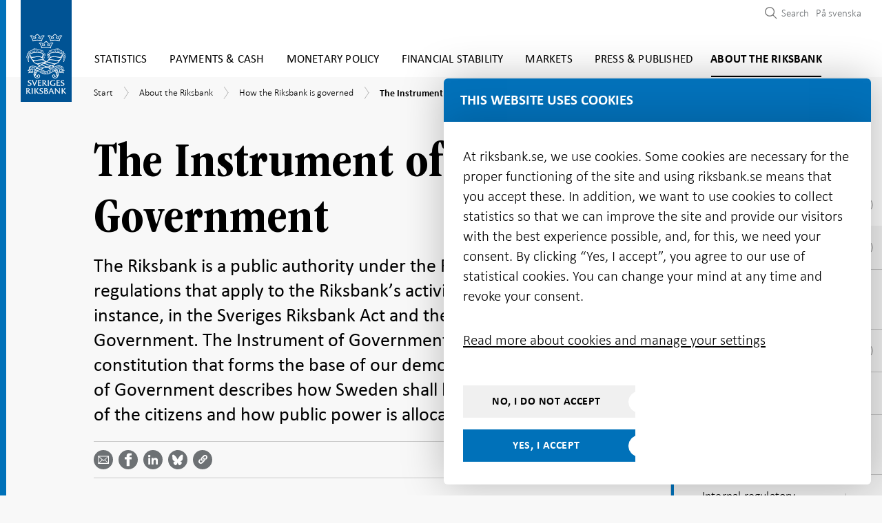

--- FILE ---
content_type: text/html; charset=utf-8
request_url: https://www.riksbank.se/en-gb/about-the-riksbank/how-the-riksbank-is-governed/the-instrument-of-government/
body_size: 53015
content:
<!DOCTYPE html>
<html lang="en-GB">
<!-- ok --> 
<head>
	<meta charset="utf-8">
	<meta http-equiv="X-UA-Compatible" content="IE=edge"><script type="text/javascript">window.NREUM||(NREUM={});NREUM.info = {"beacon":"bam.nr-data.net","errorBeacon":"bam.nr-data.net","licenseKey":"800ced99d0","applicationID":"2827616","transactionName":"Z1NWYBQDC0VXARZfWl4ZeWIlTSREQgsBWlBgV1NRJQ0LQkQNDlpQQhldWgIHHQ==","queueTime":1,"applicationTime":82,"agent":"","atts":""}</script><script type="text/javascript">(window.NREUM||(NREUM={})).init={ajax:{deny_list:["bam.nr-data.net"]},feature_flags:["soft_nav"]};(window.NREUM||(NREUM={})).loader_config={licenseKey:"800ced99d0",applicationID:"2827616",browserID:"2827762"};window.NREUM||(NREUM={}),__nr_require=function(t,e,n){function r(n){if(!e[n]){var i=e[n]={exports:{}};t[n][0].call(i.exports,function(e){var i=t[n][1][e];return r(i||e)},i,i.exports)}return e[n].exports}if("function"==typeof __nr_require)return __nr_require;for(var i=0;i<n.length;i++)r(n[i]);return r}({1:[function(t,e,n){function r(){}function i(t,e,n,r){return function(){return s.recordSupportability("API/"+e+"/called"),o(t+e,[u.now()].concat(c(arguments)),n?null:this,r),n?void 0:this}}var o=t("handle"),a=t(9),c=t(10),f=t("ee").get("tracer"),u=t("loader"),s=t(4),d=NREUM;"undefined"==typeof window.newrelic&&(newrelic=d);var p=["setPageViewName","setCustomAttribute","setErrorHandler","finished","addToTrace","inlineHit","addRelease"],l="api-",v=l+"ixn-";a(p,function(t,e){d[e]=i(l,e,!0,"api")}),d.addPageAction=i(l,"addPageAction",!0),d.setCurrentRouteName=i(l,"routeName",!0),e.exports=newrelic,d.interaction=function(){return(new r).get()};var m=r.prototype={createTracer:function(t,e){var n={},r=this,i="function"==typeof e;return o(v+"tracer",[u.now(),t,n],r),function(){if(f.emit((i?"":"no-")+"fn-start",[u.now(),r,i],n),i)try{return e.apply(this,arguments)}catch(t){throw f.emit("fn-err",[arguments,this,t],n),t}finally{f.emit("fn-end",[u.now()],n)}}}};a("actionText,setName,setAttribute,save,ignore,onEnd,getContext,end,get".split(","),function(t,e){m[e]=i(v,e)}),newrelic.noticeError=function(t,e){"string"==typeof t&&(t=new Error(t)),s.recordSupportability("API/noticeError/called"),o("err",[t,u.now(),!1,e])}},{}],2:[function(t,e,n){function r(t){if(NREUM.init){for(var e=NREUM.init,n=t.split("."),r=0;r<n.length-1;r++)if(e=e[n[r]],"object"!=typeof e)return;return e=e[n[n.length-1]]}}e.exports={getConfiguration:r}},{}],3:[function(t,e,n){var r=!1;try{var i=Object.defineProperty({},"passive",{get:function(){r=!0}});window.addEventListener("testPassive",null,i),window.removeEventListener("testPassive",null,i)}catch(o){}e.exports=function(t){return r?{passive:!0,capture:!!t}:!!t}},{}],4:[function(t,e,n){function r(t,e){var n=[a,t,{name:t},e];return o("storeMetric",n,null,"api"),n}function i(t,e){var n=[c,t,{name:t},e];return o("storeEventMetrics",n,null,"api"),n}var o=t("handle"),a="sm",c="cm";e.exports={constants:{SUPPORTABILITY_METRIC:a,CUSTOM_METRIC:c},recordSupportability:r,recordCustom:i}},{}],5:[function(t,e,n){function r(){return c.exists&&performance.now?Math.round(performance.now()):(o=Math.max((new Date).getTime(),o))-a}function i(){return o}var o=(new Date).getTime(),a=o,c=t(11);e.exports=r,e.exports.offset=a,e.exports.getLastTimestamp=i},{}],6:[function(t,e,n){function r(t,e){var n=t.getEntries();n.forEach(function(t){"first-paint"===t.name?l("timing",["fp",Math.floor(t.startTime)]):"first-contentful-paint"===t.name&&l("timing",["fcp",Math.floor(t.startTime)])})}function i(t,e){var n=t.getEntries();if(n.length>0){var r=n[n.length-1];if(u&&u<r.startTime)return;var i=[r],o=a({});o&&i.push(o),l("lcp",i)}}function o(t){t.getEntries().forEach(function(t){t.hadRecentInput||l("cls",[t])})}function a(t){var e=navigator.connection||navigator.mozConnection||navigator.webkitConnection;if(e)return e.type&&(t["net-type"]=e.type),e.effectiveType&&(t["net-etype"]=e.effectiveType),e.rtt&&(t["net-rtt"]=e.rtt),e.downlink&&(t["net-dlink"]=e.downlink),t}function c(t){if(t instanceof y&&!w){var e=Math.round(t.timeStamp),n={type:t.type};a(n),e<=v.now()?n.fid=v.now()-e:e>v.offset&&e<=Date.now()?(e-=v.offset,n.fid=v.now()-e):e=v.now(),w=!0,l("timing",["fi",e,n])}}function f(t){"hidden"===t&&(u=v.now(),l("pageHide",[u]))}if(!("init"in NREUM&&"page_view_timing"in NREUM.init&&"enabled"in NREUM.init.page_view_timing&&NREUM.init.page_view_timing.enabled===!1)){var u,s,d,p,l=t("handle"),v=t("loader"),m=t(8),g=t(3),y=NREUM.o.EV;if("PerformanceObserver"in window&&"function"==typeof window.PerformanceObserver){s=new PerformanceObserver(r);try{s.observe({entryTypes:["paint"]})}catch(h){}d=new PerformanceObserver(i);try{d.observe({entryTypes:["largest-contentful-paint"]})}catch(h){}p=new PerformanceObserver(o);try{p.observe({type:"layout-shift",buffered:!0})}catch(h){}}if("addEventListener"in document){var w=!1,b=["click","keydown","mousedown","pointerdown","touchstart"];b.forEach(function(t){document.addEventListener(t,c,g(!1))})}m(f)}},{}],7:[function(t,e,n){function r(t,e){if(!i)return!1;if(t!==i)return!1;if(!e)return!0;if(!o)return!1;for(var n=o.split("."),r=e.split("."),a=0;a<r.length;a++)if(r[a]!==n[a])return!1;return!0}var i=null,o=null,a=/Version\/(\S+)\s+Safari/;if(navigator.userAgent){var c=navigator.userAgent,f=c.match(a);f&&c.indexOf("Chrome")===-1&&c.indexOf("Chromium")===-1&&(i="Safari",o=f[1])}e.exports={agent:i,version:o,match:r}},{}],8:[function(t,e,n){function r(t){function e(){t(c&&document[c]?document[c]:document[o]?"hidden":"visible")}"addEventListener"in document&&a&&document.addEventListener(a,e,i(!1))}var i=t(3);e.exports=r;var o,a,c;"undefined"!=typeof document.hidden?(o="hidden",a="visibilitychange",c="visibilityState"):"undefined"!=typeof document.msHidden?(o="msHidden",a="msvisibilitychange"):"undefined"!=typeof document.webkitHidden&&(o="webkitHidden",a="webkitvisibilitychange",c="webkitVisibilityState")},{}],9:[function(t,e,n){function r(t,e){var n=[],r="",o=0;for(r in t)i.call(t,r)&&(n[o]=e(r,t[r]),o+=1);return n}var i=Object.prototype.hasOwnProperty;e.exports=r},{}],10:[function(t,e,n){function r(t,e,n){e||(e=0),"undefined"==typeof n&&(n=t?t.length:0);for(var r=-1,i=n-e||0,o=Array(i<0?0:i);++r<i;)o[r]=t[e+r];return o}e.exports=r},{}],11:[function(t,e,n){e.exports={exists:"undefined"!=typeof window.performance&&window.performance.timing&&"undefined"!=typeof window.performance.timing.navigationStart}},{}],ee:[function(t,e,n){function r(){}function i(t){function e(t){return t&&t instanceof r?t:t?u(t,f,a):a()}function n(n,r,i,o,a){if(a!==!1&&(a=!0),!l.aborted||o){t&&a&&t(n,r,i);for(var c=e(i),f=m(n),u=f.length,s=0;s<u;s++)f[s].apply(c,r);var p=d[w[n]];return p&&p.push([b,n,r,c]),c}}function o(t,e){h[t]=m(t).concat(e)}function v(t,e){var n=h[t];if(n)for(var r=0;r<n.length;r++)n[r]===e&&n.splice(r,1)}function m(t){return h[t]||[]}function g(t){return p[t]=p[t]||i(n)}function y(t,e){l.aborted||s(t,function(t,n){e=e||"feature",w[n]=e,e in d||(d[e]=[])})}var h={},w={},b={on:o,addEventListener:o,removeEventListener:v,emit:n,get:g,listeners:m,context:e,buffer:y,abort:c,aborted:!1};return b}function o(t){return u(t,f,a)}function a(){return new r}function c(){(d.api||d.feature)&&(l.aborted=!0,d=l.backlog={})}var f="nr@context",u=t("gos"),s=t(9),d={},p={},l=e.exports=i();e.exports.getOrSetContext=o,l.backlog=d},{}],gos:[function(t,e,n){function r(t,e,n){if(i.call(t,e))return t[e];var r=n();if(Object.defineProperty&&Object.keys)try{return Object.defineProperty(t,e,{value:r,writable:!0,enumerable:!1}),r}catch(o){}return t[e]=r,r}var i=Object.prototype.hasOwnProperty;e.exports=r},{}],handle:[function(t,e,n){function r(t,e,n,r){i.buffer([t],r),i.emit(t,e,n)}var i=t("ee").get("handle");e.exports=r,r.ee=i},{}],id:[function(t,e,n){function r(t){var e=typeof t;return!t||"object"!==e&&"function"!==e?-1:t===window?0:a(t,o,function(){return i++})}var i=1,o="nr@id",a=t("gos");e.exports=r},{}],loader:[function(t,e,n){function r(){if(!M++){var t=T.info=NREUM.info,e=m.getElementsByTagName("script")[0];if(setTimeout(u.abort,3e4),!(t&&t.licenseKey&&t.applicationID&&e))return u.abort();f(x,function(e,n){t[e]||(t[e]=n)});var n=a();c("mark",["onload",n+T.offset],null,"api"),c("timing",["load",n]);var r=m.createElement("script");0===t.agent.indexOf("http://")||0===t.agent.indexOf("https://")?r.src=t.agent:r.src=l+"://"+t.agent,e.parentNode.insertBefore(r,e)}}function i(){"complete"===m.readyState&&o()}function o(){c("mark",["domContent",a()+T.offset],null,"api")}var a=t(5),c=t("handle"),f=t(9),u=t("ee"),s=t(7),d=t(2),p=t(3),l=d.getConfiguration("ssl")===!1?"http":"https",v=window,m=v.document,g="addEventListener",y="attachEvent",h=v.XMLHttpRequest,w=h&&h.prototype,b=!1;NREUM.o={ST:setTimeout,SI:v.setImmediate,CT:clearTimeout,XHR:h,REQ:v.Request,EV:v.Event,PR:v.Promise,MO:v.MutationObserver};var E=""+location,x={beacon:"bam.nr-data.net",errorBeacon:"bam.nr-data.net",agent:"js-agent.newrelic.com/nr-1216.min.js"},O=h&&w&&w[g]&&!/CriOS/.test(navigator.userAgent),T=e.exports={offset:a.getLastTimestamp(),now:a,origin:E,features:{},xhrWrappable:O,userAgent:s,disabled:b};if(!b){t(1),t(6),m[g]?(m[g]("DOMContentLoaded",o,p(!1)),v[g]("load",r,p(!1))):(m[y]("onreadystatechange",i),v[y]("onload",r)),c("mark",["firstbyte",a.getLastTimestamp()],null,"api");var M=0}},{}],"wrap-function":[function(t,e,n){function r(t,e){function n(e,n,r,f,u){function nrWrapper(){var o,a,s,p;try{a=this,o=d(arguments),s="function"==typeof r?r(o,a):r||{}}catch(l){i([l,"",[o,a,f],s],t)}c(n+"start",[o,a,f],s,u);try{return p=e.apply(a,o)}catch(v){throw c(n+"err",[o,a,v],s,u),v}finally{c(n+"end",[o,a,p],s,u)}}return a(e)?e:(n||(n=""),nrWrapper[p]=e,o(e,nrWrapper,t),nrWrapper)}function r(t,e,r,i,o){r||(r="");var c,f,u,s="-"===r.charAt(0);for(u=0;u<e.length;u++)f=e[u],c=t[f],a(c)||(t[f]=n(c,s?f+r:r,i,f,o))}function c(n,r,o,a){if(!v||e){var c=v;v=!0;try{t.emit(n,r,o,e,a)}catch(f){i([f,n,r,o],t)}v=c}}return t||(t=s),n.inPlace=r,n.flag=p,n}function i(t,e){e||(e=s);try{e.emit("internal-error",t)}catch(n){}}function o(t,e,n){if(Object.defineProperty&&Object.keys)try{var r=Object.keys(t);return r.forEach(function(n){Object.defineProperty(e,n,{get:function(){return t[n]},set:function(e){return t[n]=e,e}})}),e}catch(o){i([o],n)}for(var a in t)l.call(t,a)&&(e[a]=t[a]);return e}function a(t){return!(t&&t instanceof Function&&t.apply&&!t[p])}function c(t,e){var n=e(t);return n[p]=t,o(t,n,s),n}function f(t,e,n){var r=t[e];t[e]=c(r,n)}function u(){for(var t=arguments.length,e=new Array(t),n=0;n<t;++n)e[n]=arguments[n];return e}var s=t("ee"),d=t(10),p="nr@original",l=Object.prototype.hasOwnProperty,v=!1;e.exports=r,e.exports.wrapFunction=c,e.exports.wrapInPlace=f,e.exports.argsToArray=u},{}]},{},["loader"]);</script>
	<meta name="viewport" content="width=device-width, initial-scale=1.0">
	<meta name="format-detection" content="telephone=no">
	<meta name="google-site-verification" content="sdOi-jEKcceHRL4oogqQNBmFAV3PaJ2OuQrsM2pYgXg">
	<link rel="icon"
		  type="image/x-icon"
		  href="/favicon.png">

	<link rel="icon"
		  type="image/png"
		  href="/favicon.png">

	<link rel="apple-touch-icon" sizes="180x180" href="/riksbanken-ikon.png">

	<title>The Instrument of Government | Sveriges Riksbank</title>

    <meta name="description" content="The Riksbank is a public authority under the Riksdag. The regulations that apply to the Riksbank’s activities are stipulated, for instance, in the Sveriges Riks">

    <meta name="robots" content="all">


	<meta property="og:type" content="website">
<meta property="og:url" content="https://www.riksbank.se/en-gb/about-the-riksbank/how-the-riksbank-is-governed/the-instrument-of-government/">
<meta property="og:title" content="The Instrument of Government">
<meta property="og:description" content="The Riksbank is a public authority under the Riksdag. The regulations that apply to the Riksbank’s activities are stipulated, for instance, in the Sveriges Riks">
<meta property="og:image" content="https://www.riksbank.se/iv-images/publishedmedia/4mgrhhd6dcrr93d0ey0j/Riksbankshuset_open_graph.jpg">

<meta property="fb:app_id" content="441899529290792">

<meta name="twitter:card" content="summary_large_image">
<meta name="twitter:site" content="riksbanken">
<meta name="twitter:creator" content="riksbanken">
<meta name="twitter:title" content="The Instrument of Government">
<meta name="twitter:description" content="The Riksbank is a public authority under the Riksdag. The regulations that apply to the Riksbank’s activities are stipulated, for instance, in the Sveriges Riks">
<meta name="twitter:image" content="https://www.riksbank.se/iv-images/publishedmedia/4mgrhhd6dcrr93d0ey0j/Riksbankshuset_open_graph.jpg">


		<link rel="canonical" href="https://www.riksbank.se/en-gb/about-the-riksbank/how-the-riksbank-is-governed/the-instrument-of-government/" />

		<link rel="alternate" href="https://www.riksbank.se/sv/om-riksbanken/styrdokument/regeringsformen/" hreflang="sv" />

<link href="/Static/js/css/style.e0cb894dd578196624c5.bundle.css" rel="stylesheet"><script src="/Static/js/style.62bb39817db9d0484733.bundle.js"></script>
	

	<script type="text/javascript" src="/modules/EPiServer.Vizzit/ClientResources/js/vizzit.integration.js"></script>
<script type="text/javascript">
$vizzit$ = typeof $vizzit$ != 'undefined' ? $vizzit$ : {};
</script>
<script type="text/javascript">
$vizzit$ = {keys: $vizzit$.keys || {},client: $vizzit$.client || {},config: $vizzit$.config || {},endpoint: $vizzit$.endpoint || {},};
</script>
<script type="text/javascript">
$vizzit$.keys.public = 'PfVkocEeziQyxO4tmAeI8Bxsl1lwLgA9PUjUv0jxh/A=';
</script>
<script type="text/javascript">
$vizzit$.config.cookie_auto = false;
</script>
<script type="text/javascript">
$vizzit$.config.anonymize_ip = true;
</script>


	


<script type="application/ld+json">
	[
	{
	"@context": "http://schema.org",
	"@type": "WebSite",
	"name": "Sveriges Riksbank",
	"url": "https://www.riksbank.se/",
	"potentialAction": {
	"@type": "SearchAction",
	"target": "https://www.riksbank.se/en-gb/search/?query={query}",
	"query-input": "required name=query"
	}
	},
	{
	"@context": "http://schema.org",
	"@type": "Organization",
	"name": "Sveriges Riksbank",
	"url": "https://www.riksbank.se/",
	"logo": "https://www.riksbank.se/logo-riksbanken.png",
	"address": {
	"@type": "PostalAddress",
	"streetAddress":  "Brunkebergstorg 11",
	"postalCode": "11151",
	"addressLocality": "Stockholm, Sweden"
	},
	"contactPoint": {
	"@type": "ContactPoint",
	"telephone": "+46 8 787 00 00",
	"email": "registratorn@riksbank.se",
	"contactType": "customer service"
	},
	"sameAs": [
	"https://twitter.com/riksbanken",
	"https://www.linkedin.com/company/sveriges-riksbank/",
	"https://www.facebook.com/sverigesriksbank",
	"https://www.youtube.com/user/SverigesRiksbank"
	]
	}
		
			,
			{
			"@context": "https://schema.org",
			"@type": "Article",
			"headline": "The Instrument of Government",
			"image": [
				"https://www.riksbank.se/iv-images/publishedmedia/4mgrhhd6dcrr93d0ey0j/Riksbankshuset_open_graph.jpg"
			],
			"datePublished": "2018-01-18T17:14:34",
			"dateModified": "2023-01-01T03:18:10",
			"description": "The Riksbank is a public authority under the Riksdag. The regulations that apply to the Riksbank’s activities are stipulated, for instance, in the Sveriges Riks",
			"mainEntityOfPage": {
				"@type": "WebPage",
				"@id": "https://www.riksbank.se/en-gb/about-the-riksbank/how-the-riksbank-is-governed/the-instrument-of-government/"
			},
			"author": {
				"@type": "Organization",
				"name": "Sveriges Riksbank",
				"logo": {
					"@type": "ImageObject",
					"url": "https://www.riksbank.se/logo-riksbanken.png"
				}
			},
			"publisher": {
				"@type": "Organization",
				"name": "Sveriges Riksbank",
				"logo": {
					"@type": "ImageObject",
					"url": "https://www.riksbank.se/logo-riksbanken.png"
				}
			}
			}
		
	]
</script>

</head>

<body>


	<div class="site section-theme-1">


		<header class="header-section js-preload-style">
			<div class="header-section__top-section">
				<div class="top-section__wrapper">
					


	<div class="logo" id="navigation">
		<a href="/en-gb" class="site-logo" id="sitelogo">
			<img src="/Content/images/logo-riksbanken.svg" width="79" height="158" alt="Logo Sveriges Riksbank">
		</a>
	</div>

<div class="main-menu">


	<a href="#main-content" class="focus-visible" aria-label="Skip to content"><span class="sr-only">Skip to content</span></a>

	<nav aria-label="Main Menu">
	<button type="button" class="mobile-menu__button js-toggle-mobile-menu" data-toggle="menu-container" aria-expanded="false" aria-controls="menu-list" aria-label="Toggle navigation">
		<span class="mobile-menu__button__menu-icon"></span>
	</button>
	<div class="menu-container" id="menu-list">
		<ul class="navigation-items navigation-items--small-screen mobile-menu js-mobile-menu">
				<li class="main-menu__item js-menu-item-expander section-theme-2   " data-level="1">
					<div class="menuitem__link-wrapper js-link-wrapper level-1">
						<a href="/en-gb/statistics/"   >Statistics</a>

							<div class="toggle-menuitems-wrapper">
								<button type="button"
										id="Statistics-12-button"
										class="js-submenuitems-button-state
										open-sub-menuitems js-open-sub-menuitems active
										
										 "
										aria-expanded="false"
										aria-controls="Statistics-12"
								>
									<span class="sr-only" data-button-close-translation="Close submenu" data-button-open-translation="Open submenu">Open submenu</span>
								</button>
							</div>
					</div>

						<ul id="Statistics-12" class="sub-menuitems js-sub-menuitems ">


<li class="sub-menu__item js-menu-item-expander   " data-level="2">
	<div class="menuitem__link-wrapper has-children js-link-wrapper level-2">

		<a class="js-scrollspy-link js-scrollspy-expand" data-id="/en-gb/statistics/interest-rates-and-exchange-rates/" href="/en-gb/statistics/interest-rates-and-exchange-rates/"    data-level="2">Interest rates and exchange rates</a>

			<div class="toggle-menuitems-wrapper">
				<button type="button"
						id="Interestratesandexchangerates-30524-button"
						class="js-submenuitems-button-state open-sub-menuitems js-open-sub-menuitems active "
						aria-expanded="false"
						aria-controls="Interestratesandexchangerates-30524"
						data-level="2"
				>
					<span class="sr-only" data-button-close-translation="Close submenu" data-button-open-translation="Open submenu">Open submenu</span>
				</button>
			</div>

	</div>
		<ul id="Interestratesandexchangerates-30524" class="sub-menuitems js-sub-menuitems ">


<li class="sub-menu__item js-menu-item-expander   " data-level="3">
	<div class="menuitem__link-wrapper  js-link-wrapper level-3">

		<a class="js-scrollspy-link js-scrollspy-expand" data-id="/en-gb/statistics/interest-rates-and-exchange-rates/search-interest-rates-and-exchange-rates/" href="/en-gb/statistics/interest-rates-and-exchange-rates/search-interest-rates-and-exchange-rates/"    data-level="3">Search interest rates and exchange rates</a>


	</div>
</li>


<li class="sub-menu__item js-menu-item-expander   " data-level="3">
	<div class="menuitem__link-wrapper  js-link-wrapper level-3">

		<a class="js-scrollspy-link js-scrollspy-expand" data-id="/en-gb/statistics/interest-rates-and-exchange-rates/search-annual-and-monthly-average-exchange-rates/" href="/en-gb/statistics/interest-rates-and-exchange-rates/search-annual-and-monthly-average-exchange-rates/"    data-level="3">Search annual and monthly average exchange rates</a>


	</div>
</li>


<li class="sub-menu__item js-menu-item-expander   " data-level="3">
	<div class="menuitem__link-wrapper  js-link-wrapper level-3">

		<a class="js-scrollspy-link js-scrollspy-expand" data-id="/en-gb/statistics/interest-rates-and-exchange-rates/search-cross-rates/" href="/en-gb/statistics/interest-rates-and-exchange-rates/search-cross-rates/"    data-level="3">Search cross rates</a>


	</div>
</li>


<li class="sub-menu__item js-menu-item-expander   " data-level="3">
	<div class="menuitem__link-wrapper  js-link-wrapper level-3">

		<a class="js-scrollspy-link js-scrollspy-expand" data-id="/en-gb/statistics/interest-rates-and-exchange-rates/historical-exchange-rates-and-discontinued-currencies/" href="/en-gb/statistics/interest-rates-and-exchange-rates/historical-exchange-rates-and-discontinued-currencies/"    data-level="3">Historical exchange rates and discontinued currencies</a>


	</div>
</li>


<li class="sub-menu__item js-menu-item-expander   " data-level="3">
	<div class="menuitem__link-wrapper  js-link-wrapper level-3">

		<a class="js-scrollspy-link js-scrollspy-expand" data-id="/en-gb/statistics/interest-rates-and-exchange-rates/policy-rate-deposit-and-lending-rate/" href="/en-gb/statistics/interest-rates-and-exchange-rates/policy-rate-deposit-and-lending-rate/"    data-level="3">Policy rate, deposit and lending rate</a>


	</div>
</li>


<li class="sub-menu__item js-menu-item-expander   " data-level="3">
	<div class="menuitem__link-wrapper  js-link-wrapper level-3">

		<a class="js-scrollspy-link js-scrollspy-expand" data-id="/en-gb/statistics/interest-rates-and-exchange-rates/reference-rate/" href="/en-gb/statistics/interest-rates-and-exchange-rates/reference-rate/"    data-level="3">The reference rate (pursuant to the Interest Act)</a>


	</div>
</li>


<li class="sub-menu__item js-menu-item-expander   " data-level="3">
	<div class="menuitem__link-wrapper has-children js-link-wrapper level-3">

		<a class="js-scrollspy-link js-scrollspy-expand" data-id="/en-gb/statistics/interest-rates-and-exchange-rates/retrieving-interest-rates-and-exchange-rates-via-api/" href="/en-gb/statistics/interest-rates-and-exchange-rates/retrieving-interest-rates-and-exchange-rates-via-api/"    data-level="3">Retrieving interest rates and exchange rates via API</a>

			<div class="toggle-menuitems-wrapper">
				<button type="button"
						id="RetrievinginterestratesandexchangeratesviaAPI-30568-button"
						class="js-submenuitems-button-state open-sub-menuitems js-open-sub-menuitems active "
						aria-expanded="false"
						aria-controls="RetrievinginterestratesandexchangeratesviaAPI-30568"
						data-level="3"
				>
					<span class="sr-only" data-button-close-translation="Close submenu" data-button-open-translation="Open submenu">Open submenu</span>
				</button>
			</div>

	</div>
		<ul id="RetrievinginterestratesandexchangeratesviaAPI-30568" class="sub-menuitems js-sub-menuitems ">


<li class="sub-menu__item js-menu-item-expander   " data-level="4">
	<div class="menuitem__link-wrapper  js-link-wrapper level-4">

		<a class="js-scrollspy-link js-scrollspy-expand" data-id="/en-gb/statistics/interest-rates-and-exchange-rates/retrieving-interest-rates-and-exchange-rates-via-api/faq--the-api-for-interest-rates-and-exchange-rates/" href="/en-gb/statistics/interest-rates-and-exchange-rates/retrieving-interest-rates-and-exchange-rates-via-api/faq--the-api-for-interest-rates-and-exchange-rates/"    data-level="4">FAQ – The API for interest rates and exchange rates</a>


	</div>
</li>


<li class="sub-menu__item js-menu-item-expander   " data-level="4">
	<div class="menuitem__link-wrapper  js-link-wrapper level-4">

		<a class="js-scrollspy-link js-scrollspy-expand" data-id="/en-gb/statistics/interest-rates-and-exchange-rates/retrieving-interest-rates-and-exchange-rates-via-api/series-for-the-api/" href="/en-gb/statistics/interest-rates-and-exchange-rates/retrieving-interest-rates-and-exchange-rates-via-api/series-for-the-api/"    data-level="4">Series for the API</a>


	</div>
</li>

		</ul>
</li>


<li class="sub-menu__item js-menu-item-expander   " data-level="3">
	<div class="menuitem__link-wrapper has-children js-link-wrapper level-3">

		<a class="js-scrollspy-link js-scrollspy-expand" data-id="/en-gb/statistics/interest-rates-and-exchange-rates/explanations--interest-rates-and-exchange-rates/" href="/en-gb/statistics/interest-rates-and-exchange-rates/explanations--interest-rates-and-exchange-rates/"    data-level="3">Explanations – interest rates and exchange rates</a>

			<div class="toggle-menuitems-wrapper">
				<button type="button"
						id="Explanations–interestratesandexchangerates-30571-button"
						class="js-submenuitems-button-state open-sub-menuitems js-open-sub-menuitems active "
						aria-expanded="false"
						aria-controls="Explanations–interestratesandexchangerates-30571"
						data-level="3"
				>
					<span class="sr-only" data-button-close-translation="Close submenu" data-button-open-translation="Open submenu">Open submenu</span>
				</button>
			</div>

	</div>
		<ul id="Explanations–interestratesandexchangerates-30571" class="sub-menuitems js-sub-menuitems ">


<li class="sub-menu__item js-menu-item-expander   " data-level="4">
	<div class="menuitem__link-wrapper  js-link-wrapper level-4">

		<a class="js-scrollspy-link js-scrollspy-expand" data-id="/en-gb/statistics/interest-rates-and-exchange-rates/explanations--interest-rates-and-exchange-rates/frequently-asked-questions-about-exchange-rates/" href="/en-gb/statistics/interest-rates-and-exchange-rates/explanations--interest-rates-and-exchange-rates/frequently-asked-questions-about-exchange-rates/"    data-level="4">Frequently asked questions about exchange rates</a>


	</div>
</li>


<li class="sub-menu__item js-menu-item-expander   " data-level="4">
	<div class="menuitem__link-wrapper  js-link-wrapper level-4">

		<a class="js-scrollspy-link js-scrollspy-expand" data-id="/en-gb/statistics/interest-rates-and-exchange-rates/explanations--interest-rates-and-exchange-rates/currency/" href="/en-gb/statistics/interest-rates-and-exchange-rates/explanations--interest-rates-and-exchange-rates/currency/"    data-level="4">Currency codes</a>


	</div>
</li>


<li class="sub-menu__item js-menu-item-expander   " data-level="4">
	<div class="menuitem__link-wrapper  js-link-wrapper level-4">

		<a class="js-scrollspy-link js-scrollspy-expand" data-id="/en-gb/statistics/interest-rates-and-exchange-rates/explanations--interest-rates-and-exchange-rates/riksbank-rates/" href="/en-gb/statistics/interest-rates-and-exchange-rates/explanations--interest-rates-and-exchange-rates/riksbank-rates/"    data-level="4">Riksbank rates</a>


	</div>
</li>


<li class="sub-menu__item js-menu-item-expander   " data-level="4">
	<div class="menuitem__link-wrapper has-children js-link-wrapper level-4">

		<a class="js-scrollspy-link js-scrollspy-expand" data-id="/en-gb/statistics/interest-rates-and-exchange-rates/explanations--interest-rates-and-exchange-rates/swedish-market-rates/" href="/en-gb/statistics/interest-rates-and-exchange-rates/explanations--interest-rates-and-exchange-rates/swedish-market-rates/"    data-level="4">Swedish market rates</a>

			<div class="toggle-menuitems-wrapper">
				<button type="button"
						id="Swedishmarketrates-1168-button"
						class="js-submenuitems-button-state open-sub-menuitems js-open-sub-menuitems active "
						aria-expanded="false"
						aria-controls="Swedishmarketrates-1168"
						data-level="4"
				>
					<span class="sr-only" data-button-close-translation="Close submenu" data-button-open-translation="Open submenu">Open submenu</span>
				</button>
			</div>

	</div>
		<ul id="Swedishmarketrates-1168" class="sub-menuitems js-sub-menuitems ">


<li class="sub-menu__item js-menu-item-expander   " data-level="5">
	<div class="menuitem__link-wrapper  js-link-wrapper level-5">

		<a class="js-scrollspy-link js-scrollspy-expand" data-id="/en-gb/statistics/interest-rates-and-exchange-rates/explanations--interest-rates-and-exchange-rates/swedish-market-rates/stibor/" href="/en-gb/statistics/interest-rates-and-exchange-rates/explanations--interest-rates-and-exchange-rates/swedish-market-rates/stibor/"    data-level="5">STIBOR</a>


	</div>
</li>

		</ul>
</li>


<li class="sub-menu__item js-menu-item-expander   " data-level="4">
	<div class="menuitem__link-wrapper  js-link-wrapper level-4">

		<a class="js-scrollspy-link js-scrollspy-expand" data-id="/en-gb/statistics/interest-rates-and-exchange-rates/explanations--interest-rates-and-exchange-rates/international-market-rates/" href="/en-gb/statistics/interest-rates-and-exchange-rates/explanations--interest-rates-and-exchange-rates/international-market-rates/"    data-level="4">International market rates</a>


	</div>
</li>


<li class="sub-menu__item js-menu-item-expander   " data-level="4">
	<div class="menuitem__link-wrapper  js-link-wrapper level-4">

		<a class="js-scrollspy-link js-scrollspy-expand" data-id="/en-gb/statistics/interest-rates-and-exchange-rates/explanations--interest-rates-and-exchange-rates/effective-exchange-rate-indices/" href="/en-gb/statistics/interest-rates-and-exchange-rates/explanations--interest-rates-and-exchange-rates/effective-exchange-rate-indices/"    data-level="4">Effective exchange rate index</a>


	</div>
</li>

		</ul>
</li>

		</ul>
</li>


<li class="sub-menu__item js-menu-item-expander   " data-level="2">
	<div class="menuitem__link-wrapper has-children js-link-wrapper level-2">

		<a class="js-scrollspy-link js-scrollspy-expand" data-id="/en-gb/statistics/swestr/" href="/en-gb/statistics/swestr/"    data-level="2">SWESTR</a>

			<div class="toggle-menuitems-wrapper">
				<button type="button"
						id="SWESTR-17735-button"
						class="js-submenuitems-button-state open-sub-menuitems js-open-sub-menuitems active "
						aria-expanded="false"
						aria-controls="SWESTR-17735"
						data-level="2"
				>
					<span class="sr-only" data-button-close-translation="Close submenu" data-button-open-translation="Open submenu">Open submenu</span>
				</button>
			</div>

	</div>
		<ul id="SWESTR-17735" class="sub-menuitems js-sub-menuitems ">


<li class="sub-menu__item js-menu-item-expander   " data-level="3">
	<div class="menuitem__link-wrapper  js-link-wrapper level-3">

		<a class="js-scrollspy-link js-scrollspy-expand" data-id="/en-gb/statistics/swestr/search-swestr/" href="/en-gb/statistics/swestr/search-swestr/"    data-level="3">Search SWESTR data</a>


	</div>
</li>


<li class="sub-menu__item js-menu-item-expander   " data-level="3">
	<div class="menuitem__link-wrapper has-children js-link-wrapper level-3">

		<a class="js-scrollspy-link js-scrollspy-expand" data-id="/en-gb/statistics/swestr/calculation-method-and-transaction-dataset-for-swestr/" href="/en-gb/statistics/swestr/calculation-method-and-transaction-dataset-for-swestr/"    data-level="3">Calculation method and transaction dataset</a>

			<div class="toggle-menuitems-wrapper">
				<button type="button"
						id="Calculationmethodandtransactiondataset-17736-button"
						class="js-submenuitems-button-state open-sub-menuitems js-open-sub-menuitems active "
						aria-expanded="false"
						aria-controls="Calculationmethodandtransactiondataset-17736"
						data-level="3"
				>
					<span class="sr-only" data-button-close-translation="Close submenu" data-button-open-translation="Open submenu">Open submenu</span>
				</button>
			</div>

	</div>
		<ul id="Calculationmethodandtransactiondataset-17736" class="sub-menuitems js-sub-menuitems ">


<li class="sub-menu__item js-menu-item-expander   " data-level="4">
	<div class="menuitem__link-wrapper  js-link-wrapper level-4">

		<a class="js-scrollspy-link js-scrollspy-expand" data-id="/en-gb/statistics/swestr/calculation-method-and-transaction-dataset-for-swestr/data-source-for-swestr/" href="/en-gb/statistics/swestr/calculation-method-and-transaction-dataset-for-swestr/data-source-for-swestr/"    data-level="4">Data source for SWESTR</a>


	</div>
</li>


<li class="sub-menu__item js-menu-item-expander   " data-level="4">
	<div class="menuitem__link-wrapper  js-link-wrapper level-4">

		<a class="js-scrollspy-link js-scrollspy-expand" data-id="/en-gb/statistics/swestr/calculation-method-and-transaction-dataset-for-swestr/report-on-the-transaction-dataset-for-swestr/" href="/en-gb/statistics/swestr/calculation-method-and-transaction-dataset-for-swestr/report-on-the-transaction-dataset-for-swestr/"    data-level="4">Report on the transaction dataset for SWESTR</a>


	</div>
</li>

		</ul>
</li>


<li class="sub-menu__item js-menu-item-expander   " data-level="3">
	<div class="menuitem__link-wrapper  js-link-wrapper level-3">

		<a class="js-scrollspy-link js-scrollspy-expand" data-id="/en-gb/statistics/swestr/process-for-the-publication-of-swestr/" href="/en-gb/statistics/swestr/process-for-the-publication-of-swestr/"    data-level="3">Process for the publication</a>


	</div>
</li>


<li class="sub-menu__item js-menu-item-expander   " data-level="3">
	<div class="menuitem__link-wrapper  js-link-wrapper level-3">

		<a class="js-scrollspy-link js-scrollspy-expand" data-id="/en-gb/statistics/swestr/swestr-average-rates-and-index/" href="/en-gb/statistics/swestr/swestr-average-rates-and-index/"    data-level="3">SWESTR average rates and index</a>


	</div>
</li>


<li class="sub-menu__item js-menu-item-expander   " data-level="3">
	<div class="menuitem__link-wrapper has-children js-link-wrapper level-3">

		<a class="js-scrollspy-link js-scrollspy-expand" data-id="/en-gb/statistics/swestr/governance-of-swestr/" href="/en-gb/statistics/swestr/governance-of-swestr/"    data-level="3">Governance</a>

			<div class="toggle-menuitems-wrapper">
				<button type="button"
						id="Governance-17750-button"
						class="js-submenuitems-button-state open-sub-menuitems js-open-sub-menuitems active "
						aria-expanded="false"
						aria-controls="Governance-17750"
						data-level="3"
				>
					<span class="sr-only" data-button-close-translation="Close submenu" data-button-open-translation="Open submenu">Open submenu</span>
				</button>
			</div>

	</div>
		<ul id="Governance-17750" class="sub-menuitems js-sub-menuitems ">


<li class="sub-menu__item js-menu-item-expander   " data-level="4">
	<div class="menuitem__link-wrapper  js-link-wrapper level-4">

		<a class="js-scrollspy-link js-scrollspy-expand" data-id="/en-gb/statistics/swestr/governance-of-swestr/oversight/" href="/en-gb/statistics/swestr/governance-of-swestr/oversight/"    data-level="4">Oversight</a>


	</div>
</li>


<li class="sub-menu__item js-menu-item-expander   " data-level="4">
	<div class="menuitem__link-wrapper  js-link-wrapper level-4">

		<a class="js-scrollspy-link js-scrollspy-expand" data-id="/en-gb/statistics/swestr/governance-of-swestr/the-riksbanks-role-as-administrator-of-swestr/" href="/en-gb/statistics/swestr/governance-of-swestr/the-riksbanks-role-as-administrator-of-swestr/"    data-level="4">The Riksbank&#39;s role as administrator of SWESTR</a>


	</div>
</li>

		</ul>
</li>


<li class="sub-menu__item js-menu-item-expander   " data-level="3">
	<div class="menuitem__link-wrapper has-children js-link-wrapper level-3">

		<a class="js-scrollspy-link js-scrollspy-expand" data-id="/en-gb/statistics/swestr/for-reporting-agencies/" href="/en-gb/statistics/swestr/for-reporting-agencies/"    data-level="3">For reporting agencies</a>

			<div class="toggle-menuitems-wrapper">
				<button type="button"
						id="Forreportingagencies-17760-button"
						class="js-submenuitems-button-state open-sub-menuitems js-open-sub-menuitems active "
						aria-expanded="false"
						aria-controls="Forreportingagencies-17760"
						data-level="3"
				>
					<span class="sr-only" data-button-close-translation="Close submenu" data-button-open-translation="Open submenu">Open submenu</span>
				</button>
			</div>

	</div>
		<ul id="Forreportingagencies-17760" class="sub-menuitems js-sub-menuitems ">


<li class="sub-menu__item js-menu-item-expander   " data-level="4">
	<div class="menuitem__link-wrapper  js-link-wrapper level-4">

		<a class="js-scrollspy-link js-scrollspy-expand" data-id="/en-gb/statistics/swestr/for-reporting-agencies/faqs-about-reporting/" href="/en-gb/statistics/swestr/for-reporting-agencies/faqs-about-reporting/"    data-level="4">FAQs about reporting</a>


	</div>
</li>

		</ul>
</li>


<li class="sub-menu__item js-menu-item-expander   " data-level="3">
	<div class="menuitem__link-wrapper  js-link-wrapper level-3">

		<a class="js-scrollspy-link js-scrollspy-expand" data-id="/en-gb/statistics/swestr/conditions-for-use-and-re-publishing/" href="/en-gb/statistics/swestr/conditions-for-use-and-re-publishing/"    data-level="3">Conditions for the use and re-publication of SWESTR</a>


	</div>
</li>


<li class="sub-menu__item js-menu-item-expander   " data-level="3">
	<div class="menuitem__link-wrapper  js-link-wrapper level-3">

		<a class="js-scrollspy-link js-scrollspy-expand" data-id="/en-gb/statistics/swestr/collecting-swestr-via-api/" href="/en-gb/statistics/swestr/collecting-swestr-via-api/"    data-level="3">Collecting SWESTR via API</a>


	</div>
</li>


<li class="sub-menu__item js-menu-item-expander   " data-level="3">
	<div class="menuitem__link-wrapper has-children js-link-wrapper level-3">

		<a class="js-scrollspy-link js-scrollspy-expand" data-id="/en-gb/statistics/swestr/swestr-advisory-group/" href="/en-gb/statistics/swestr/swestr-advisory-group/"    data-level="3">SWESTR Advisory Group</a>

			<div class="toggle-menuitems-wrapper">
				<button type="button"
						id="SWESTRAdvisoryGroup-17779-button"
						class="js-submenuitems-button-state open-sub-menuitems js-open-sub-menuitems active "
						aria-expanded="false"
						aria-controls="SWESTRAdvisoryGroup-17779"
						data-level="3"
				>
					<span class="sr-only" data-button-close-translation="Close submenu" data-button-open-translation="Open submenu">Open submenu</span>
				</button>
			</div>

	</div>
		<ul id="SWESTRAdvisoryGroup-17779" class="sub-menuitems js-sub-menuitems ">


<li class="sub-menu__item js-menu-item-expander   " data-level="4">
	<div class="menuitem__link-wrapper  js-link-wrapper level-4">

		<a class="js-scrollspy-link js-scrollspy-expand" data-id="/en-gb/statistics/swestr/swestr-advisory-group/forum-on-reference-rates/" href="/en-gb/statistics/swestr/swestr-advisory-group/forum-on-reference-rates/"    data-level="4">Forum on reference rates</a>


	</div>
</li>

		</ul>
</li>


<li class="sub-menu__item js-menu-item-expander   " data-level="3">
	<div class="menuitem__link-wrapper  js-link-wrapper level-3">

		<a class="js-scrollspy-link js-scrollspy-expand" data-id="/en-gb/statistics/swestr/historical-proxy-for-swestr/" href="/en-gb/statistics/swestr/historical-proxy-for-swestr/"    data-level="3">Historical estimates</a>


	</div>
</li>


<li class="sub-menu__item js-menu-item-expander   " data-level="3">
	<div class="menuitem__link-wrapper  js-link-wrapper level-3">

		<a class="js-scrollspy-link js-scrollspy-expand" data-id="/en-gb/statistics/swestr/annual-report--the-development-of-swestr/" href="/en-gb/statistics/swestr/annual-report--the-development-of-swestr/"    data-level="3">Annual report on SWESTR</a>


	</div>
</li>


<li class="sub-menu__item js-menu-item-expander   " data-level="3">
	<div class="menuitem__link-wrapper has-children js-link-wrapper level-3">

		<a class="js-scrollspy-link js-scrollspy-expand" data-id="/en-gb/statistics/swestr/background-on-swestr/" href="/en-gb/statistics/swestr/background-on-swestr/"    data-level="3">Background</a>

			<div class="toggle-menuitems-wrapper">
				<button type="button"
						id="Background-17780-button"
						class="js-submenuitems-button-state open-sub-menuitems js-open-sub-menuitems active "
						aria-expanded="false"
						aria-controls="Background-17780"
						data-level="3"
				>
					<span class="sr-only" data-button-close-translation="Close submenu" data-button-open-translation="Open submenu">Open submenu</span>
				</button>
			</div>

	</div>
		<ul id="Background-17780" class="sub-menuitems js-sub-menuitems ">


<li class="sub-menu__item js-menu-item-expander   " data-level="4">
	<div class="menuitem__link-wrapper  js-link-wrapper level-4">

		<a class="js-scrollspy-link js-scrollspy-expand" data-id="/en-gb/statistics/swestr/background-on-swestr/test-period-for-swestr/" href="/en-gb/statistics/swestr/background-on-swestr/test-period-for-swestr/"    data-level="4">Test period</a>


	</div>
</li>

		</ul>
</li>

		</ul>
</li>


<li class="sub-menu__item js-menu-item-expander   " data-level="2">
	<div class="menuitem__link-wrapper has-children js-link-wrapper level-2">

		<a class="js-scrollspy-link js-scrollspy-expand" data-id="/en-gb/statistics/financial-market-statistics/" href="/en-gb/statistics/financial-market-statistics/"    data-level="2">Financial Market Statistics</a>

			<div class="toggle-menuitems-wrapper">
				<button type="button"
						id="FinancialMarketStatistics-1180-button"
						class="js-submenuitems-button-state open-sub-menuitems js-open-sub-menuitems active "
						aria-expanded="false"
						aria-controls="FinancialMarketStatistics-1180"
						data-level="2"
				>
					<span class="sr-only" data-button-close-translation="Close submenu" data-button-open-translation="Open submenu">Open submenu</span>
				</button>
			</div>

	</div>
		<ul id="FinancialMarketStatistics-1180" class="sub-menuitems js-sub-menuitems ">


<li class="sub-menu__item js-menu-item-expander   " data-level="3">
	<div class="menuitem__link-wrapper  js-link-wrapper level-3">

		<a class="js-scrollspy-link js-scrollspy-expand" data-id="/en-gb/statistics/financial-market-statistics/list-of-swedish-monetary-financial-institutions/" href="/en-gb/statistics/financial-market-statistics/list-of-swedish-monetary-financial-institutions/"    data-level="3">List of Swedish Monetary Financial Institutions</a>


	</div>
</li>

		</ul>
</li>


<li class="sub-menu__item js-menu-item-expander   " data-level="2">
	<div class="menuitem__link-wrapper  js-link-wrapper level-2">

		<a class="js-scrollspy-link js-scrollspy-expand" data-id="/en-gb/statistics/balance-of-payments-statistics/" href="/en-gb/statistics/balance-of-payments-statistics/"    data-level="2">Balance of payments statistics</a>


	</div>
</li>


<li class="sub-menu__item js-menu-item-expander   " data-level="2">
	<div class="menuitem__link-wrapper  js-link-wrapper level-2">

		<a class="js-scrollspy-link js-scrollspy-expand" data-id="/en-gb/statistics/securities-statistics/" href="/en-gb/statistics/securities-statistics/"    data-level="2">Securities statistics</a>


	</div>
</li>


<li class="sub-menu__item js-menu-item-expander   " data-level="2">
	<div class="menuitem__link-wrapper has-children js-link-wrapper level-2">

		<a class="js-scrollspy-link js-scrollspy-expand" data-id="/en-gb/statistics/turnover-statistics/" href="/en-gb/statistics/turnover-statistics/"    data-level="2">Turnover statistics</a>

			<div class="toggle-menuitems-wrapper">
				<button type="button"
						id="Turnoverstatistics-1704-button"
						class="js-submenuitems-button-state open-sub-menuitems js-open-sub-menuitems active "
						aria-expanded="false"
						aria-controls="Turnoverstatistics-1704"
						data-level="2"
				>
					<span class="sr-only" data-button-close-translation="Close submenu" data-button-open-translation="Open submenu">Open submenu</span>
				</button>
			</div>

	</div>
		<ul id="Turnoverstatistics-1704" class="sub-menuitems js-sub-menuitems ">


<li class="sub-menu__item js-menu-item-expander   " data-level="3">
	<div class="menuitem__link-wrapper  js-link-wrapper level-3">

		<a class="js-scrollspy-link js-scrollspy-expand" data-id="/en-gb/statistics/turnover-statistics/fi-market/" href="/en-gb/statistics/turnover-statistics/fi-market/"    data-level="3">FI Market</a>


	</div>
</li>


<li class="sub-menu__item js-menu-item-expander   " data-level="3">
	<div class="menuitem__link-wrapper  js-link-wrapper level-3">

		<a class="js-scrollspy-link js-scrollspy-expand" data-id="/en-gb/statistics/turnover-statistics/fx-market/" href="/en-gb/statistics/turnover-statistics/fx-market/"    data-level="3">FX Market</a>


	</div>
</li>


<li class="sub-menu__item js-menu-item-expander   " data-level="3">
	<div class="menuitem__link-wrapper  js-link-wrapper level-3">

		<a class="js-scrollspy-link js-scrollspy-expand" data-id="/en-gb/statistics/turnover-statistics/ird-market/" href="/en-gb/statistics/turnover-statistics/ird-market/"    data-level="3">IRD Market</a>


	</div>
</li>


<li class="sub-menu__item js-menu-item-expander   " data-level="3">
	<div class="menuitem__link-wrapper  js-link-wrapper level-3">

		<a class="js-scrollspy-link js-scrollspy-expand" data-id="/en-gb/statistics/turnover-statistics/retrieving-turnover-statistics-via-api/" href="/en-gb/statistics/turnover-statistics/retrieving-turnover-statistics-via-api/"    data-level="3">Retrieving turnover statistics via API</a>


	</div>
</li>


<li class="sub-menu__item js-menu-item-expander   " data-level="3">
	<div class="menuitem__link-wrapper has-children js-link-wrapper level-3">

		<a class="js-scrollspy-link js-scrollspy-expand" data-id="/en-gb/statistics/turnover-statistics/selma/" href="/en-gb/statistics/turnover-statistics/selma/"    data-level="3">SELMA-reporting</a>

			<div class="toggle-menuitems-wrapper">
				<button type="button"
						id="SELMA-reporting-1302-button"
						class="js-submenuitems-button-state open-sub-menuitems js-open-sub-menuitems active "
						aria-expanded="false"
						aria-controls="SELMA-reporting-1302"
						data-level="3"
				>
					<span class="sr-only" data-button-close-translation="Close submenu" data-button-open-translation="Open submenu">Open submenu</span>
				</button>
			</div>

	</div>
		<ul id="SELMA-reporting-1302" class="sub-menuitems js-sub-menuitems ">


<li class="sub-menu__item js-menu-item-expander   " data-level="4">
	<div class="menuitem__link-wrapper  js-link-wrapper level-4">

		<a class="js-scrollspy-link js-scrollspy-expand" data-id="/en-gb/statistics/turnover-statistics/selma/questions-and-aswers/" href="/en-gb/statistics/turnover-statistics/selma/questions-and-aswers/"    data-level="4">Questions and answers</a>


	</div>
</li>

		</ul>
</li>

		</ul>
</li>


<li class="sub-menu__item js-menu-item-expander   " data-level="2">
	<div class="menuitem__link-wrapper has-children js-link-wrapper level-2">

		<a class="js-scrollspy-link js-scrollspy-expand" data-id="/en-gb/statistics/statistics-on-payments/" href="/en-gb/statistics/statistics-on-payments/"    data-level="2">Statistics on payments</a>

			<div class="toggle-menuitems-wrapper">
				<button type="button"
						id="Statisticsonpayments-8306-button"
						class="js-submenuitems-button-state open-sub-menuitems js-open-sub-menuitems active "
						aria-expanded="false"
						aria-controls="Statisticsonpayments-8306"
						data-level="2"
				>
					<span class="sr-only" data-button-close-translation="Close submenu" data-button-open-translation="Open submenu">Open submenu</span>
				</button>
			</div>

	</div>
		<ul id="Statisticsonpayments-8306" class="sub-menuitems js-sub-menuitems ">


<li class="sub-menu__item js-menu-item-expander   " data-level="3">
	<div class="menuitem__link-wrapper  js-link-wrapper level-3">

		<a class="js-scrollspy-link js-scrollspy-expand" data-id="/en-gb/statistics/statistics-on-payments/for-reporting-agents/" href="/en-gb/statistics/statistics-on-payments/for-reporting-agents/"    data-level="3">For reporting agents</a>


	</div>
</li>

		</ul>
</li>


<li class="sub-menu__item js-menu-item-expander   " data-level="2">
	<div class="menuitem__link-wrapper  js-link-wrapper level-2">

		<a class="js-scrollspy-link js-scrollspy-expand" data-id="/en-gb/statistics/statistics-on-banknotes-and-coins/" href="/en-gb/statistics/statistics-on-banknotes-and-coins/"    data-level="2">Statistics on banknotes and coins</a>


	</div>
</li>


<li class="sub-menu__item js-menu-item-expander   " data-level="2">
	<div class="menuitem__link-wrapper  js-link-wrapper level-2">

		<a class="js-scrollspy-link js-scrollspy-expand" data-id="/en-gb/statistics/statistics-on-payments-in-rix/" href="/en-gb/statistics/statistics-on-payments-in-rix/"    data-level="2">Statistics on payments in RIX-RTGS</a>


	</div>
</li>


<li class="sub-menu__item js-menu-item-expander   " data-level="2">
	<div class="menuitem__link-wrapper  js-link-wrapper level-2">

		<a class="js-scrollspy-link js-scrollspy-expand" data-id="/en-gb/statistics/payment-patterns/" href="/en-gb/statistics/payment-patterns/"    data-level="2">Payment habits of Swedish people</a>


	</div>
</li>


<li class="sub-menu__item js-menu-item-expander   " data-level="2">
	<div class="menuitem__link-wrapper has-children js-link-wrapper level-2">

		<a class="js-scrollspy-link js-scrollspy-expand" data-id="/en-gb/statistics/riksbanks-balance-sheet/" href="/en-gb/statistics/riksbanks-balance-sheet/"    data-level="2">Riksbank&#39;s balance sheet</a>

			<div class="toggle-menuitems-wrapper">
				<button type="button"
						id="Riksbank&#39;sbalancesheet-1189-button"
						class="js-submenuitems-button-state open-sub-menuitems js-open-sub-menuitems active "
						aria-expanded="false"
						aria-controls="Riksbank&#39;sbalancesheet-1189"
						data-level="2"
				>
					<span class="sr-only" data-button-close-translation="Close submenu" data-button-open-translation="Open submenu">Open submenu</span>
				</button>
			</div>

	</div>
		<ul id="Riksbank&#39;sbalancesheet-1189" class="sub-menuitems js-sub-menuitems ">


<li class="sub-menu__item js-menu-item-expander   " data-level="3">
	<div class="menuitem__link-wrapper  js-link-wrapper level-3">

		<a class="js-scrollspy-link js-scrollspy-expand" data-id="/en-gb/statistics/riksbanks-balance-sheet/the-riksbanks-assets-and-liabilities-the-weekly-report/" href="/en-gb/statistics/riksbanks-balance-sheet/the-riksbanks-assets-and-liabilities-the-weekly-report/"    data-level="3">The Riksbank&#39;s assets and liabilities, the Weekly Report</a>


	</div>
</li>


<li class="sub-menu__item js-menu-item-expander   " data-level="3">
	<div class="menuitem__link-wrapper  js-link-wrapper level-3">

		<a class="js-scrollspy-link js-scrollspy-expand" data-id="/en-gb/statistics/riksbanks-balance-sheet/official-reserve-assets-weekly-report/" href="/en-gb/statistics/riksbanks-balance-sheet/official-reserve-assets-weekly-report/"    data-level="3">Official reserve assets (weekly report)</a>


	</div>
</li>


<li class="sub-menu__item js-menu-item-expander   " data-level="3">
	<div class="menuitem__link-wrapper  js-link-wrapper level-3">

		<a class="js-scrollspy-link js-scrollspy-expand" data-id="/en-gb/statistics/riksbanks-balance-sheet/international-reserve-and-foreign-currency-liquidity/" href="/en-gb/statistics/riksbanks-balance-sheet/international-reserve-and-foreign-currency-liquidity/"    data-level="3">International Reserve and Foreign Currency Liquidity</a>


	</div>
</li>


<li class="sub-menu__item js-menu-item-expander   " data-level="3">
	<div class="menuitem__link-wrapper  js-link-wrapper level-3">

		<a class="js-scrollspy-link js-scrollspy-expand" data-id="/en-gb/statistics/riksbanks-balance-sheet/the-riksbanks-accounting-principles/" href="/en-gb/statistics/riksbanks-balance-sheet/the-riksbanks-accounting-principles/"    data-level="3">The Riksbank&#39;s accounting principles</a>


	</div>
</li>


<li class="sub-menu__item js-menu-item-expander   " data-level="3">
	<div class="menuitem__link-wrapper  js-link-wrapper level-3">

		<a class="js-scrollspy-link js-scrollspy-expand" data-id="/en-gb/statistics/riksbanks-balance-sheet/the-framework-for-the-riksbanks-equity-in-the-sveriges-riksbank-act/" href="/en-gb/statistics/riksbanks-balance-sheet/the-framework-for-the-riksbanks-equity-in-the-sveriges-riksbank-act/"    data-level="3">The framework for the Riksbank&#39;s equity in the Sveriges Riksbank Act</a>


	</div>
</li>


<li class="sub-menu__item js-menu-item-expander   " data-level="3">
	<div class="menuitem__link-wrapper  js-link-wrapper level-3">

		<a class="js-scrollspy-link js-scrollspy-expand" data-id="/en-gb/statistics/riksbanks-balance-sheet/published-about-the-riksbanks-balance-sheet/" href="/en-gb/statistics/riksbanks-balance-sheet/published-about-the-riksbanks-balance-sheet/"    data-level="3">Published about the Riksbank’s balance sheet</a>


	</div>
</li>

		</ul>
</li>


<li class="sub-menu__item js-menu-item-expander   " data-level="2">
	<div class="menuitem__link-wrapper has-children js-link-wrapper level-2">

		<a class="js-scrollspy-link js-scrollspy-expand" data-id="/en-gb/statistics/macro-indicators/" href="/en-gb/statistics/macro-indicators/"    data-level="2">Macro indicators and forecasts</a>

			<div class="toggle-menuitems-wrapper">
				<button type="button"
						id="Macroindicatorsandforecasts-1114-button"
						class="js-submenuitems-button-state open-sub-menuitems js-open-sub-menuitems active "
						aria-expanded="false"
						aria-controls="Macroindicatorsandforecasts-1114"
						data-level="2"
				>
					<span class="sr-only" data-button-close-translation="Close submenu" data-button-open-translation="Open submenu">Open submenu</span>
				</button>
			</div>

	</div>
		<ul id="Macroindicatorsandforecasts-1114" class="sub-menuitems js-sub-menuitems ">


<li class="sub-menu__item js-menu-item-expander   " data-level="3">
	<div class="menuitem__link-wrapper has-children js-link-wrapper level-3">

		<a class="js-scrollspy-link js-scrollspy-expand" data-id="/en-gb/statistics/macro-indicators/forecasts-and-outcomes/" href="/en-gb/statistics/macro-indicators/forecasts-and-outcomes/"    data-level="3">Forecasts and outcomes</a>

			<div class="toggle-menuitems-wrapper">
				<button type="button"
						id="Forecastsandoutcomes-32478-button"
						class="js-submenuitems-button-state open-sub-menuitems js-open-sub-menuitems active "
						aria-expanded="false"
						aria-controls="Forecastsandoutcomes-32478"
						data-level="3"
				>
					<span class="sr-only" data-button-close-translation="Close submenu" data-button-open-translation="Open submenu">Open submenu</span>
				</button>
			</div>

	</div>
		<ul id="Forecastsandoutcomes-32478" class="sub-menuitems js-sub-menuitems ">


<li class="sub-menu__item js-menu-item-expander   " data-level="4">
	<div class="menuitem__link-wrapper  js-link-wrapper level-4">

		<a class="js-scrollspy-link js-scrollspy-expand" data-id="/en-gb/statistics/macro-indicators/forecasts-and-outcomes/retrieving-forecasts-and-outcomes-via-api/" href="/en-gb/statistics/macro-indicators/forecasts-and-outcomes/retrieving-forecasts-and-outcomes-via-api/"    data-level="4">Retrieving forecasts and outcomes via API</a>


	</div>
</li>

		</ul>
</li>


<li class="sub-menu__item js-menu-item-expander   " data-level="3">
	<div class="menuitem__link-wrapper  js-link-wrapper level-3">

		<a class="js-scrollspy-link js-scrollspy-expand" data-id="/en-gb/statistics/macro-indicators/underlying-inflation/" href="/en-gb/statistics/macro-indicators/underlying-inflation/"    data-level="3">Underlying inflation</a>


	</div>
</li>


<li class="sub-menu__item js-menu-item-expander   " data-level="3">
	<div class="menuitem__link-wrapper  js-link-wrapper level-3">

		<a class="js-scrollspy-link js-scrollspy-expand" data-id="/en-gb/statistics/macro-indicators/resource-utilisation-indicator/" href="/en-gb/statistics/macro-indicators/resource-utilisation-indicator/"    data-level="3">Resource utilisation indicator</a>


	</div>
</li>


<li class="sub-menu__item js-menu-item-expander   " data-level="3">
	<div class="menuitem__link-wrapper  js-link-wrapper level-3">

		<a class="js-scrollspy-link js-scrollspy-expand" data-id="/en-gb/statistics/macro-indicators/cpif-sub-groups/" href="/en-gb/statistics/macro-indicators/cpif-sub-groups/"    data-level="3">CPIF sub-groups</a>


	</div>
</li>

		</ul>
</li>


<li class="sub-menu__item js-menu-item-expander   " data-level="2">
	<div class="menuitem__link-wrapper  js-link-wrapper level-2">

		<a class="js-scrollspy-link js-scrollspy-expand" data-id="/en-gb/statistics/statistics-portals-at-other-authorities/" href="/en-gb/statistics/statistics-portals-at-other-authorities/"    data-level="2">Statistics portals at other authorities</a>


	</div>
</li>


<li class="sub-menu__item js-menu-item-expander   " data-level="2">
	<div class="menuitem__link-wrapper  js-link-wrapper level-2">

		<a class="js-scrollspy-link js-scrollspy-expand" data-id="/en-gb/statistics/historical-monetary-statistics-of-sweden/" href="/en-gb/statistics/historical-monetary-statistics-of-sweden/"    data-level="2">Historical Monetary Statistics of Sweden</a>


	</div>
</li>


<li class="sub-menu__item js-menu-item-expander   " data-level="2">
	<div class="menuitem__link-wrapper has-children js-link-wrapper level-2">

		<a class="js-scrollspy-link js-scrollspy-expand" data-id="/en-gb/statistics/reporting-of-international-bank-statistics-iris/" href="/en-gb/statistics/reporting-of-international-bank-statistics-iris/"    data-level="2">International banking statistics</a>

			<div class="toggle-menuitems-wrapper">
				<button type="button"
						id="Internationalbankingstatistics-21743-button"
						class="js-submenuitems-button-state open-sub-menuitems js-open-sub-menuitems active "
						aria-expanded="false"
						aria-controls="Internationalbankingstatistics-21743"
						data-level="2"
				>
					<span class="sr-only" data-button-close-translation="Close submenu" data-button-open-translation="Open submenu">Open submenu</span>
				</button>
			</div>

	</div>
		<ul id="Internationalbankingstatistics-21743" class="sub-menuitems js-sub-menuitems ">


<li class="sub-menu__item js-menu-item-expander   " data-level="3">
	<div class="menuitem__link-wrapper  js-link-wrapper level-3">

		<a class="js-scrollspy-link js-scrollspy-expand" data-id="/en-gb/statistics/reporting-of-international-bank-statistics-iris/swedish-banking-groups/" href="/en-gb/statistics/reporting-of-international-bank-statistics-iris/swedish-banking-groups/"    data-level="3">Swedish banking groups</a>


	</div>
</li>


<li class="sub-menu__item js-menu-item-expander   " data-level="3">
	<div class="menuitem__link-wrapper  js-link-wrapper level-3">

		<a class="js-scrollspy-link js-scrollspy-expand" data-id="/en-gb/statistics/reporting-of-international-bank-statistics-iris/swedish-banking-sector/" href="/en-gb/statistics/reporting-of-international-bank-statistics-iris/swedish-banking-sector/"    data-level="3">Swedish banking sector</a>


	</div>
</li>


<li class="sub-menu__item js-menu-item-expander   " data-level="3">
	<div class="menuitem__link-wrapper  js-link-wrapper level-3">

		<a class="js-scrollspy-link js-scrollspy-expand" data-id="/en-gb/statistics/reporting-of-international-bank-statistics-iris/more-information/" href="/en-gb/statistics/reporting-of-international-bank-statistics-iris/more-information/"    data-level="3">More information</a>


	</div>
</li>


<li class="sub-menu__item js-menu-item-expander   " data-level="3">
	<div class="menuitem__link-wrapper  js-link-wrapper level-3">

		<a class="js-scrollspy-link js-scrollspy-expand" data-id="/en-gb/statistics/reporting-of-international-bank-statistics-iris/for-reporting-agents/" href="/en-gb/statistics/reporting-of-international-bank-statistics-iris/for-reporting-agents/"    data-level="3">For reporting agents</a>


	</div>
</li>

		</ul>
</li>
						</ul>
				</li>
				<li class="main-menu__item js-menu-item-expander section-theme-7   " data-level="1">
					<div class="menuitem__link-wrapper js-link-wrapper level-1">
						<a href="/en-gb/payments--cash/"   >Payments &amp; cash</a>

							<div class="toggle-menuitems-wrapper">
								<button type="button"
										id="Payments&amp;cash-7664-button"
										class="js-submenuitems-button-state
										open-sub-menuitems js-open-sub-menuitems active
										
										 "
										aria-expanded="false"
										aria-controls="Payments&amp;cash-7664"
								>
									<span class="sr-only" data-button-close-translation="Close submenu" data-button-open-translation="Open submenu">Open submenu</span>
								</button>
							</div>
					</div>

						<ul id="Payments&amp;cash-7664" class="sub-menuitems js-sub-menuitems ">


<li class="sub-menu__item js-menu-item-expander   " data-level="2">
	<div class="menuitem__link-wrapper has-children js-link-wrapper level-2">

		<a class="js-scrollspy-link js-scrollspy-expand" data-id="/en-gb/payments--cash/payments-in-sweden/" href="/en-gb/payments--cash/payments-in-sweden/"    data-level="2">Payments Report</a>

			<div class="toggle-menuitems-wrapper">
				<button type="button"
						id="PaymentsReport-11023-button"
						class="js-submenuitems-button-state open-sub-menuitems js-open-sub-menuitems active "
						aria-expanded="false"
						aria-controls="PaymentsReport-11023"
						data-level="2"
				>
					<span class="sr-only" data-button-close-translation="Close submenu" data-button-open-translation="Open submenu">Open submenu</span>
				</button>
			</div>

	</div>
		<ul id="PaymentsReport-11023" class="sub-menuitems js-sub-menuitems ">


<li class="sub-menu__item js-menu-item-expander   " data-level="3">
	<div class="menuitem__link-wrapper has-children js-link-wrapper level-3">

		<a class="js-scrollspy-link js-scrollspy-expand" data-id="/en-gb/payments--cash/payments-in-sweden/payments-report-2025/" href="/en-gb/payments--cash/payments-in-sweden/payments-report-2025/"    data-level="3">Payments Report 2025</a>

			<div class="toggle-menuitems-wrapper">
				<button type="button"
						id="PaymentsReport2025-36583-button"
						class="js-submenuitems-button-state open-sub-menuitems js-open-sub-menuitems active "
						aria-expanded="false"
						aria-controls="PaymentsReport2025-36583"
						data-level="3"
				>
					<span class="sr-only" data-button-close-translation="Close submenu" data-button-open-translation="Open submenu">Open submenu</span>
				</button>
			</div>

	</div>
		<ul id="PaymentsReport2025-36583" class="sub-menuitems js-sub-menuitems ">


<li class="sub-menu__item js-menu-item-expander   " data-level="4">
	<div class="menuitem__link-wrapper has-children js-link-wrapper level-4">

		<a class="js-scrollspy-link js-scrollspy-expand" data-id="/en-gb/payments--cash/payments-in-sweden/payments-report-2025/trends-on-the-payments-market/" href="/en-gb/payments--cash/payments-in-sweden/payments-report-2025/trends-on-the-payments-market/"    data-level="4">Trends on the payments market</a>

			<div class="toggle-menuitems-wrapper">
				<button type="button"
						id="Trendsonthepaymentsmarket-36734-button"
						class="js-submenuitems-button-state open-sub-menuitems js-open-sub-menuitems active "
						aria-expanded="false"
						aria-controls="Trendsonthepaymentsmarket-36734"
						data-level="4"
				>
					<span class="sr-only" data-button-close-translation="Close submenu" data-button-open-translation="Open submenu">Open submenu</span>
				</button>
			</div>

	</div>
		<ul id="Trendsonthepaymentsmarket-36734" class="sub-menuitems js-sub-menuitems ">


<li class="sub-menu__item js-menu-item-expander   " data-level="5">
	<div class="menuitem__link-wrapper  js-link-wrapper level-5">

		<a class="js-scrollspy-link js-scrollspy-expand" data-id="/en-gb/payments--cash/payments-in-sweden/payments-report-2025/trends-on-the-payments-market/the-swedish-payments-market-is-almost-entirely-digital/" href="/en-gb/payments--cash/payments-in-sweden/payments-report-2025/trends-on-the-payments-market/the-swedish-payments-market-is-almost-entirely-digital/"    data-level="5">The Swedish payments market is almost entirely digital</a>


	</div>
</li>


<li class="sub-menu__item js-menu-item-expander   " data-level="5">
	<div class="menuitem__link-wrapper  js-link-wrapper level-5">

		<a class="js-scrollspy-link js-scrollspy-expand" data-id="/en-gb/payments--cash/payments-in-sweden/payments-report-2025/trends-on-the-payments-market/small-businesses-views-on-payments-/" href="/en-gb/payments--cash/payments-in-sweden/payments-report-2025/trends-on-the-payments-market/small-businesses-views-on-payments-/"    data-level="5">Small businesses&#39; views on payments </a>


	</div>
</li>


<li class="sub-menu__item js-menu-item-expander   " data-level="5">
	<div class="menuitem__link-wrapper  js-link-wrapper level-5">

		<a class="js-scrollspy-link js-scrollspy-expand" data-id="/en-gb/payments--cash/payments-in-sweden/payments-report-2025/trends-on-the-payments-market/many-small-retail-businesses-have-stopped-accepting-cash-/" href="/en-gb/payments--cash/payments-in-sweden/payments-report-2025/trends-on-the-payments-market/many-small-retail-businesses-have-stopped-accepting-cash-/"    data-level="5">Many small retail businesses have stopped accepting cash </a>


	</div>
</li>


<li class="sub-menu__item js-menu-item-expander   " data-level="5">
	<div class="menuitem__link-wrapper  js-link-wrapper level-5">

		<a class="js-scrollspy-link js-scrollspy-expand" data-id="/en-gb/payments--cash/payments-in-sweden/payments-report-2025/trends-on-the-payments-market/global-trends-in-the-payments-market-/" href="/en-gb/payments--cash/payments-in-sweden/payments-report-2025/trends-on-the-payments-market/global-trends-in-the-payments-market-/"    data-level="5">Global trends in the payments market </a>


	</div>
</li>

		</ul>
</li>


<li class="sub-menu__item js-menu-item-expander   " data-level="4">
	<div class="menuitem__link-wrapper has-children js-link-wrapper level-4">

		<a class="js-scrollspy-link js-scrollspy-expand" data-id="/en-gb/payments--cash/payments-in-sweden/payments-report-2025/safety-efficiency-and-accessibility/" href="/en-gb/payments--cash/payments-in-sweden/payments-report-2025/safety-efficiency-and-accessibility/"    data-level="4">Safety, efficiency and accessibility</a>

			<div class="toggle-menuitems-wrapper">
				<button type="button"
						id="Safety,efficiencyandaccessibility-36654-button"
						class="js-submenuitems-button-state open-sub-menuitems js-open-sub-menuitems active "
						aria-expanded="false"
						aria-controls="Safety,efficiencyandaccessibility-36654"
						data-level="4"
				>
					<span class="sr-only" data-button-close-translation="Close submenu" data-button-open-translation="Open submenu">Open submenu</span>
				</button>
			</div>

	</div>
		<ul id="Safety,efficiencyandaccessibility-36654" class="sub-menuitems js-sub-menuitems ">


<li class="sub-menu__item js-menu-item-expander   " data-level="5">
	<div class="menuitem__link-wrapper  js-link-wrapper level-5">

		<a class="js-scrollspy-link js-scrollspy-expand" data-id="/en-gb/payments--cash/payments-in-sweden/payments-report-2025/safety-efficiency-and-accessibility/are-payments-in-sweden-safe/" href="/en-gb/payments--cash/payments-in-sweden/payments-report-2025/safety-efficiency-and-accessibility/are-payments-in-sweden-safe/"    data-level="5">Are payments in Sweden safe?</a>


	</div>
</li>


<li class="sub-menu__item js-menu-item-expander   " data-level="5">
	<div class="menuitem__link-wrapper  js-link-wrapper level-5">

		<a class="js-scrollspy-link js-scrollspy-expand" data-id="/en-gb/payments--cash/payments-in-sweden/payments-report-2025/safety-efficiency-and-accessibility/are-payments-in-sweden-efficient/" href="/en-gb/payments--cash/payments-in-sweden/payments-report-2025/safety-efficiency-and-accessibility/are-payments-in-sweden-efficient/"    data-level="5">Are payments in Sweden efficient?</a>


	</div>
</li>


<li class="sub-menu__item js-menu-item-expander   " data-level="5">
	<div class="menuitem__link-wrapper  js-link-wrapper level-5">

		<a class="js-scrollspy-link js-scrollspy-expand" data-id="/en-gb/payments--cash/payments-in-sweden/payments-report-2025/safety-efficiency-and-accessibility/are-payments-in-sweden-accessible/" href="/en-gb/payments--cash/payments-in-sweden/payments-report-2025/safety-efficiency-and-accessibility/are-payments-in-sweden-accessible/"    data-level="5">Are payments in Sweden accessible?</a>


	</div>
</li>

		</ul>
</li>


<li class="sub-menu__item js-menu-item-expander   " data-level="4">
	<div class="menuitem__link-wrapper has-children js-link-wrapper level-4">

		<a class="js-scrollspy-link js-scrollspy-expand" data-id="/en-gb/payments--cash/payments-in-sweden/payments-report-2025/the-riksbanks-work-and-recommendations/" href="/en-gb/payments--cash/payments-in-sweden/payments-report-2025/the-riksbanks-work-and-recommendations/"    data-level="4">The Riksbank&#39;s work and recommendations</a>

			<div class="toggle-menuitems-wrapper">
				<button type="button"
						id="TheRiksbank&#39;sworkandrecommendations-36584-button"
						class="js-submenuitems-button-state open-sub-menuitems js-open-sub-menuitems active "
						aria-expanded="false"
						aria-controls="TheRiksbank&#39;sworkandrecommendations-36584"
						data-level="4"
				>
					<span class="sr-only" data-button-close-translation="Close submenu" data-button-open-translation="Open submenu">Open submenu</span>
				</button>
			</div>

	</div>
		<ul id="TheRiksbank&#39;sworkandrecommendations-36584" class="sub-menuitems js-sub-menuitems ">


<li class="sub-menu__item js-menu-item-expander   " data-level="5">
	<div class="menuitem__link-wrapper  js-link-wrapper level-5">

		<a class="js-scrollspy-link js-scrollspy-expand" data-id="/en-gb/payments--cash/payments-in-sweden/payments-report-2025/the-riksbanks-work-and-recommendations/the-publics-ability-to-pay-in-times-of-crisis-and-states-of-heightened-alert-needs-to-be-strengthened-/" href="/en-gb/payments--cash/payments-in-sweden/payments-report-2025/the-riksbanks-work-and-recommendations/the-publics-ability-to-pay-in-times-of-crisis-and-states-of-heightened-alert-needs-to-be-strengthened-/"    data-level="5">The public&#39;s ability to pay in times of crisis and states of heightened alert needs to be strengthened </a>


	</div>
</li>


<li class="sub-menu__item js-menu-item-expander   " data-level="5">
	<div class="menuitem__link-wrapper  js-link-wrapper level-5">

		<a class="js-scrollspy-link js-scrollspy-expand" data-id="/en-gb/payments--cash/payments-in-sweden/payments-report-2025/the-riksbanks-work-and-recommendations/everyone-shall-be-able-to-pay-/" href="/en-gb/payments--cash/payments-in-sweden/payments-report-2025/the-riksbanks-work-and-recommendations/everyone-shall-be-able-to-pay-/"    data-level="5">Everyone shall be able to pay </a>


	</div>
</li>


<li class="sub-menu__item js-menu-item-expander   " data-level="5">
	<div class="menuitem__link-wrapper  js-link-wrapper level-5">

		<a class="js-scrollspy-link js-scrollspy-expand" data-id="/en-gb/payments--cash/payments-in-sweden/payments-report-2025/the-riksbanks-work-and-recommendations/future-payments-infrastructure-needs-to-evolve/" href="/en-gb/payments--cash/payments-in-sweden/payments-report-2025/the-riksbanks-work-and-recommendations/future-payments-infrastructure-needs-to-evolve/"    data-level="5">Future payments infrastructure needs to evolve</a>


	</div>
</li>


<li class="sub-menu__item js-menu-item-expander   " data-level="5">
	<div class="menuitem__link-wrapper  js-link-wrapper level-5">

		<a class="js-scrollspy-link js-scrollspy-expand" data-id="/en-gb/payments--cash/payments-in-sweden/payments-report-2025/the-riksbanks-work-and-recommendations/the-rix-payments-system-needs-to-be-able-to-handle-future-challenges/" href="/en-gb/payments--cash/payments-in-sweden/payments-report-2025/the-riksbanks-work-and-recommendations/the-rix-payments-system-needs-to-be-able-to-handle-future-challenges/"    data-level="5">The RIX payments system needs to be able to handle future challenges</a>


	</div>
</li>


<li class="sub-menu__item js-menu-item-expander   " data-level="5">
	<div class="menuitem__link-wrapper  js-link-wrapper level-5">

		<a class="js-scrollspy-link js-scrollspy-expand" data-id="/en-gb/payments--cash/payments-in-sweden/payments-report-2025/the-riksbanks-work-and-recommendations/the-future-of-the-digital-euro-affects-work-on-the-e-krona-/" href="/en-gb/payments--cash/payments-in-sweden/payments-report-2025/the-riksbanks-work-and-recommendations/the-future-of-the-digital-euro-affects-work-on-the-e-krona-/"    data-level="5">The future of the digital euro affects work on the e-krona </a>


	</div>
</li>


<li class="sub-menu__item js-menu-item-expander   " data-level="5">
	<div class="menuitem__link-wrapper  js-link-wrapper level-5">

		<a class="js-scrollspy-link js-scrollspy-expand" data-id="/en-gb/payments--cash/payments-in-sweden/payments-report-2025/the-riksbanks-work-and-recommendations/annex-numerical-data/" href="/en-gb/payments--cash/payments-in-sweden/payments-report-2025/the-riksbanks-work-and-recommendations/annex-numerical-data/"    data-level="5">Annex: Numerical data</a>


	</div>
</li>

		</ul>
</li>

		</ul>
</li>


<li class="sub-menu__item js-menu-item-expander   " data-level="3">
	<div class="menuitem__link-wrapper has-children js-link-wrapper level-3">

		<a class="js-scrollspy-link js-scrollspy-expand" data-id="/en-gb/payments--cash/payments-in-sweden/payments-report--2024/" href="/en-gb/payments--cash/payments-in-sweden/payments-report--2024/"    data-level="3">Payments Report  2024</a>

			<div class="toggle-menuitems-wrapper">
				<button type="button"
						id="PaymentsReport2024-32060-button"
						class="js-submenuitems-button-state open-sub-menuitems js-open-sub-menuitems active "
						aria-expanded="false"
						aria-controls="PaymentsReport2024-32060"
						data-level="3"
				>
					<span class="sr-only" data-button-close-translation="Close submenu" data-button-open-translation="Open submenu">Open submenu</span>
				</button>
			</div>

	</div>
		<ul id="PaymentsReport2024-32060" class="sub-menuitems js-sub-menuitems ">


<li class="sub-menu__item js-menu-item-expander   " data-level="4">
	<div class="menuitem__link-wrapper has-children js-link-wrapper level-4">

		<a class="js-scrollspy-link js-scrollspy-expand" data-id="/en-gb/payments--cash/payments-in-sweden/payments-report--2024/trends-in-the-payments-market/" href="/en-gb/payments--cash/payments-in-sweden/payments-report--2024/trends-in-the-payments-market/"    data-level="4">Trends in the payments market</a>

			<div class="toggle-menuitems-wrapper">
				<button type="button"
						id="Trendsinthepaymentsmarket-32192-button"
						class="js-submenuitems-button-state open-sub-menuitems js-open-sub-menuitems active "
						aria-expanded="false"
						aria-controls="Trendsinthepaymentsmarket-32192"
						data-level="4"
				>
					<span class="sr-only" data-button-close-translation="Close submenu" data-button-open-translation="Open submenu">Open submenu</span>
				</button>
			</div>

	</div>
		<ul id="Trendsinthepaymentsmarket-32192" class="sub-menuitems js-sub-menuitems ">


<li class="sub-menu__item js-menu-item-expander   " data-level="5">
	<div class="menuitem__link-wrapper  js-link-wrapper level-5">

		<a class="js-scrollspy-link js-scrollspy-expand" data-id="/en-gb/payments--cash/payments-in-sweden/payments-report--2024/trends-in-the-payments-market/payment-habits-in-sweden/" href="/en-gb/payments--cash/payments-in-sweden/payments-report--2024/trends-in-the-payments-market/payment-habits-in-sweden/"    data-level="5">Payment habits in Sweden</a>


	</div>
</li>


<li class="sub-menu__item js-menu-item-expander   " data-level="5">
	<div class="menuitem__link-wrapper  js-link-wrapper level-5">

		<a class="js-scrollspy-link js-scrollspy-expand" data-id="/en-gb/payments--cash/payments-in-sweden/payments-report--2024/trends-in-the-payments-market/cash-is-rarely-used-and-the-supply-of-cash-services-is-decreasing/" href="/en-gb/payments--cash/payments-in-sweden/payments-report--2024/trends-in-the-payments-market/cash-is-rarely-used-and-the-supply-of-cash-services-is-decreasing/"    data-level="5">Cash is rarely used and the supply of cash services is decreasing</a>


	</div>
</li>


<li class="sub-menu__item js-menu-item-expander   " data-level="5">
	<div class="menuitem__link-wrapper  js-link-wrapper level-5">

		<a class="js-scrollspy-link js-scrollspy-expand" data-id="/en-gb/payments--cash/payments-in-sweden/payments-report--2024/trends-in-the-payments-market/transfers-abroad-are-perceived-as-safe-but-expensive/" href="/en-gb/payments--cash/payments-in-sweden/payments-report--2024/trends-in-the-payments-market/transfers-abroad-are-perceived-as-safe-but-expensive/"    data-level="5">Transfers abroad are perceived as safe but expensive</a>


	</div>
</li>


<li class="sub-menu__item js-menu-item-expander   " data-level="5">
	<div class="menuitem__link-wrapper  js-link-wrapper level-5">

		<a class="js-scrollspy-link js-scrollspy-expand" data-id="/en-gb/payments--cash/payments-in-sweden/payments-report--2024/trends-in-the-payments-market/the-digitalisation-of-payments-is-a-global-trend/" href="/en-gb/payments--cash/payments-in-sweden/payments-report--2024/trends-in-the-payments-market/the-digitalisation-of-payments-is-a-global-trend/"    data-level="5">The digitalisation of payments is a global trend</a>


	</div>
</li>

		</ul>
</li>


<li class="sub-menu__item js-menu-item-expander   " data-level="4">
	<div class="menuitem__link-wrapper has-children js-link-wrapper level-4">

		<a class="js-scrollspy-link js-scrollspy-expand" data-id="/en-gb/payments--cash/payments-in-sweden/payments-report--2024/safety-efficiency-and-accessibility/" href="/en-gb/payments--cash/payments-in-sweden/payments-report--2024/safety-efficiency-and-accessibility/"    data-level="4">Safety, efficiency and accessibility</a>

			<div class="toggle-menuitems-wrapper">
				<button type="button"
						id="Safety,efficiencyandaccessibility-32122-button"
						class="js-submenuitems-button-state open-sub-menuitems js-open-sub-menuitems active "
						aria-expanded="false"
						aria-controls="Safety,efficiencyandaccessibility-32122"
						data-level="4"
				>
					<span class="sr-only" data-button-close-translation="Close submenu" data-button-open-translation="Open submenu">Open submenu</span>
				</button>
			</div>

	</div>
		<ul id="Safety,efficiencyandaccessibility-32122" class="sub-menuitems js-sub-menuitems ">


<li class="sub-menu__item js-menu-item-expander   " data-level="5">
	<div class="menuitem__link-wrapper  js-link-wrapper level-5">

		<a class="js-scrollspy-link js-scrollspy-expand" data-id="/en-gb/payments--cash/payments-in-sweden/payments-report--2024/safety-efficiency-and-accessibility/are-payments-in-sweden-safe/" href="/en-gb/payments--cash/payments-in-sweden/payments-report--2024/safety-efficiency-and-accessibility/are-payments-in-sweden-safe/"    data-level="5">Are payments in Sweden safe?</a>


	</div>
</li>


<li class="sub-menu__item js-menu-item-expander   " data-level="5">
	<div class="menuitem__link-wrapper  js-link-wrapper level-5">

		<a class="js-scrollspy-link js-scrollspy-expand" data-id="/en-gb/payments--cash/payments-in-sweden/payments-report--2024/safety-efficiency-and-accessibility/are-payments-in-sweden-efficient/" href="/en-gb/payments--cash/payments-in-sweden/payments-report--2024/safety-efficiency-and-accessibility/are-payments-in-sweden-efficient/"    data-level="5">Are payments in Sweden efficient?</a>


	</div>
</li>


<li class="sub-menu__item js-menu-item-expander   " data-level="5">
	<div class="menuitem__link-wrapper  js-link-wrapper level-5">

		<a class="js-scrollspy-link js-scrollspy-expand" data-id="/en-gb/payments--cash/payments-in-sweden/payments-report--2024/safety-efficiency-and-accessibility/are-payments-in-sweden-accessible/" href="/en-gb/payments--cash/payments-in-sweden/payments-report--2024/safety-efficiency-and-accessibility/are-payments-in-sweden-accessible/"    data-level="5">Are payments in Sweden accessible?</a>


	</div>
</li>

		</ul>
</li>


<li class="sub-menu__item js-menu-item-expander   " data-level="4">
	<div class="menuitem__link-wrapper has-children js-link-wrapper level-4">

		<a class="js-scrollspy-link js-scrollspy-expand" data-id="/en-gb/payments--cash/payments-in-sweden/payments-report--2024/the-riksbanks-work-and-policy/" href="/en-gb/payments--cash/payments-in-sweden/payments-report--2024/the-riksbanks-work-and-policy/"    data-level="4">The Riksbank’s work and policy</a>

			<div class="toggle-menuitems-wrapper">
				<button type="button"
						id="TheRiksbank’sworkandpolicy-32061-button"
						class="js-submenuitems-button-state open-sub-menuitems js-open-sub-menuitems active "
						aria-expanded="false"
						aria-controls="TheRiksbank’sworkandpolicy-32061"
						data-level="4"
				>
					<span class="sr-only" data-button-close-translation="Close submenu" data-button-open-translation="Open submenu">Open submenu</span>
				</button>
			</div>

	</div>
		<ul id="TheRiksbank’sworkandpolicy-32061" class="sub-menuitems js-sub-menuitems ">


<li class="sub-menu__item js-menu-item-expander   " data-level="5">
	<div class="menuitem__link-wrapper  js-link-wrapper level-5">

		<a class="js-scrollspy-link js-scrollspy-expand" data-id="/en-gb/payments--cash/payments-in-sweden/payments-report--2024/the-riksbanks-work-and-policy/everyone-must-be-able-to-pay/" href="/en-gb/payments--cash/payments-in-sweden/payments-report--2024/the-riksbanks-work-and-policy/everyone-must-be-able-to-pay/"    data-level="5">Everyone must be able to pay</a>


	</div>
</li>


<li class="sub-menu__item js-menu-item-expander   " data-level="5">
	<div class="menuitem__link-wrapper  js-link-wrapper level-5">

		<a class="js-scrollspy-link js-scrollspy-expand" data-id="/en-gb/payments--cash/payments-in-sweden/payments-report--2024/the-riksbanks-work-and-policy/payments-should-work-even-in-crisis-and-war/" href="/en-gb/payments--cash/payments-in-sweden/payments-report--2024/the-riksbanks-work-and-policy/payments-should-work-even-in-crisis-and-war/"    data-level="5">Payments should work even in crisis and war</a>


	</div>
</li>


<li class="sub-menu__item js-menu-item-expander   " data-level="5">
	<div class="menuitem__link-wrapper  js-link-wrapper level-5">

		<a class="js-scrollspy-link js-scrollspy-expand" data-id="/en-gb/payments--cash/payments-in-sweden/payments-report--2024/the-riksbanks-work-and-policy/modernisation-of-the-payment-infrastructure-necessary/" href="/en-gb/payments--cash/payments-in-sweden/payments-report--2024/the-riksbanks-work-and-policy/modernisation-of-the-payment-infrastructure-necessary/"    data-level="5">Modernisation of the payment infrastructure necessary</a>


	</div>
</li>


<li class="sub-menu__item js-menu-item-expander   " data-level="5">
	<div class="menuitem__link-wrapper  js-link-wrapper level-5">

		<a class="js-scrollspy-link js-scrollspy-expand" data-id="/en-gb/payments--cash/payments-in-sweden/payments-report--2024/the-riksbanks-work-and-policy/more-measures-needed-to-protect-cash/" href="/en-gb/payments--cash/payments-in-sweden/payments-report--2024/the-riksbanks-work-and-policy/more-measures-needed-to-protect-cash/"    data-level="5">More measures needed to protect cash</a>


	</div>
</li>


<li class="sub-menu__item js-menu-item-expander   " data-level="5">
	<div class="menuitem__link-wrapper  js-link-wrapper level-5">

		<a class="js-scrollspy-link js-scrollspy-expand" data-id="/en-gb/payments--cash/payments-in-sweden/payments-report--2024/the-riksbanks-work-and-policy/work-on-the-e-krona-continues/" href="/en-gb/payments--cash/payments-in-sweden/payments-report--2024/the-riksbanks-work-and-policy/work-on-the-e-krona-continues/"    data-level="5">Work on the e-krona continues</a>


	</div>
</li>

		</ul>
</li>

		</ul>
</li>


<li class="sub-menu__item js-menu-item-expander   " data-level="3">
	<div class="menuitem__link-wrapper has-children js-link-wrapper level-3">

		<a class="js-scrollspy-link js-scrollspy-expand" data-id="/en-gb/payments--cash/payments-in-sweden/payments-report-2022/" href="/en-gb/payments--cash/payments-in-sweden/payments-report-2022/"    data-level="3">Payments Report 2022</a>

			<div class="toggle-menuitems-wrapper">
				<button type="button"
						id="PaymentsReport2022-26268-button"
						class="js-submenuitems-button-state open-sub-menuitems js-open-sub-menuitems active "
						aria-expanded="false"
						aria-controls="PaymentsReport2022-26268"
						data-level="3"
				>
					<span class="sr-only" data-button-close-translation="Close submenu" data-button-open-translation="Open submenu">Open submenu</span>
				</button>
			</div>

	</div>
		<ul id="PaymentsReport2022-26268" class="sub-menuitems js-sub-menuitems ">


<li class="sub-menu__item js-menu-item-expander   " data-level="4">
	<div class="menuitem__link-wrapper has-children js-link-wrapper level-4">

		<a class="js-scrollspy-link js-scrollspy-expand" data-id="/en-gb/payments--cash/payments-in-sweden/payments-report-2022/trends-on-the-payment-market/" href="/en-gb/payments--cash/payments-in-sweden/payments-report-2022/trends-on-the-payment-market/"    data-level="4">Trends on the payment market</a>

			<div class="toggle-menuitems-wrapper">
				<button type="button"
						id="Trendsonthepaymentmarket-26392-button"
						class="js-submenuitems-button-state open-sub-menuitems js-open-sub-menuitems active "
						aria-expanded="false"
						aria-controls="Trendsonthepaymentmarket-26392"
						data-level="4"
				>
					<span class="sr-only" data-button-close-translation="Close submenu" data-button-open-translation="Open submenu">Open submenu</span>
				</button>
			</div>

	</div>
		<ul id="Trendsonthepaymentmarket-26392" class="sub-menuitems js-sub-menuitems ">


<li class="sub-menu__item js-menu-item-expander   " data-level="5">
	<div class="menuitem__link-wrapper  js-link-wrapper level-5">

		<a class="js-scrollspy-link js-scrollspy-expand" data-id="/en-gb/payments--cash/payments-in-sweden/payments-report-2022/trends-on-the-payment-market/-in-sweden-we-prefer-to-pay-digitally/" href="/en-gb/payments--cash/payments-in-sweden/payments-report-2022/trends-on-the-payment-market/-in-sweden-we-prefer-to-pay-digitally/"    data-level="5"> In Sweden, we prefer to pay digitally</a>


	</div>
</li>


<li class="sub-menu__item js-menu-item-expander   " data-level="5">
	<div class="menuitem__link-wrapper  js-link-wrapper level-5">

		<a class="js-scrollspy-link js-scrollspy-expand" data-id="/en-gb/payments--cash/payments-in-sweden/payments-report-2022/trends-on-the-payment-market/paying-by-mobile-phone-is-popular-/" href="/en-gb/payments--cash/payments-in-sweden/payments-report-2022/trends-on-the-payment-market/paying-by-mobile-phone-is-popular-/"    data-level="5">Paying by mobile phone is popular </a>


	</div>
</li>


<li class="sub-menu__item js-menu-item-expander   " data-level="5">
	<div class="menuitem__link-wrapper  js-link-wrapper level-5">

		<a class="js-scrollspy-link js-scrollspy-expand" data-id="/en-gb/payments--cash/payments-in-sweden/payments-report-2022/trends-on-the-payment-market/payments-in-stores-are-rarely-made-in-cash/" href="/en-gb/payments--cash/payments-in-sweden/payments-report-2022/trends-on-the-payment-market/payments-in-stores-are-rarely-made-in-cash/"    data-level="5">Payments in stores are rarely made in cash</a>


	</div>
</li>


<li class="sub-menu__item js-menu-item-expander   " data-level="5">
	<div class="menuitem__link-wrapper  js-link-wrapper level-5">

		<a class="js-scrollspy-link js-scrollspy-expand" data-id="/en-gb/payments--cash/payments-in-sweden/payments-report-2022/trends-on-the-payment-market/difficult-for-many-to-pay-digitally/" href="/en-gb/payments--cash/payments-in-sweden/payments-report-2022/trends-on-the-payment-market/difficult-for-many-to-pay-digitally/"    data-level="5">Difficult for many to pay digitally</a>


	</div>
</li>


<li class="sub-menu__item js-menu-item-expander   " data-level="5">
	<div class="menuitem__link-wrapper  js-link-wrapper level-5">

		<a class="js-scrollspy-link js-scrollspy-expand" data-id="/en-gb/payments--cash/payments-in-sweden/payments-report-2022/trends-on-the-payment-market/one-in-ten-sends-money-abroad/" href="/en-gb/payments--cash/payments-in-sweden/payments-report-2022/trends-on-the-payment-market/one-in-ten-sends-money-abroad/"    data-level="5">One in ten sends money abroad</a>


	</div>
</li>

		</ul>
</li>


<li class="sub-menu__item js-menu-item-expander   " data-level="4">
	<div class="menuitem__link-wrapper has-children js-link-wrapper level-4">

		<a class="js-scrollspy-link js-scrollspy-expand" data-id="/en-gb/payments--cash/payments-in-sweden/payments-report-2022/safety-and-efficiency/" href="/en-gb/payments--cash/payments-in-sweden/payments-report-2022/safety-and-efficiency/"    data-level="4">Safety and efficiency</a>

			<div class="toggle-menuitems-wrapper">
				<button type="button"
						id="Safetyandefficiency-26340-button"
						class="js-submenuitems-button-state open-sub-menuitems js-open-sub-menuitems active "
						aria-expanded="false"
						aria-controls="Safetyandefficiency-26340"
						data-level="4"
				>
					<span class="sr-only" data-button-close-translation="Close submenu" data-button-open-translation="Open submenu">Open submenu</span>
				</button>
			</div>

	</div>
		<ul id="Safetyandefficiency-26340" class="sub-menuitems js-sub-menuitems ">


<li class="sub-menu__item js-menu-item-expander   " data-level="5">
	<div class="menuitem__link-wrapper  js-link-wrapper level-5">

		<a class="js-scrollspy-link js-scrollspy-expand" data-id="/en-gb/payments--cash/payments-in-sweden/payments-report-2022/safety-and-efficiency/are-payments-in-sweden-safe/" href="/en-gb/payments--cash/payments-in-sweden/payments-report-2022/safety-and-efficiency/are-payments-in-sweden-safe/"    data-level="5">Are payments in Sweden safe?</a>


	</div>
</li>


<li class="sub-menu__item js-menu-item-expander   " data-level="5">
	<div class="menuitem__link-wrapper  js-link-wrapper level-5">

		<a class="js-scrollspy-link js-scrollspy-expand" data-id="/en-gb/payments--cash/payments-in-sweden/payments-report-2022/safety-and-efficiency/are-payments-in-sweden-efficient/" href="/en-gb/payments--cash/payments-in-sweden/payments-report-2022/safety-and-efficiency/are-payments-in-sweden-efficient/"    data-level="5">Are payments in Sweden efficient?</a>


	</div>
</li>

		</ul>
</li>


<li class="sub-menu__item js-menu-item-expander   " data-level="4">
	<div class="menuitem__link-wrapper has-children js-link-wrapper level-4">

		<a class="js-scrollspy-link js-scrollspy-expand" data-id="/en-gb/payments--cash/payments-in-sweden/payments-report-2022/the-riksbanks-work-and-policy/" href="/en-gb/payments--cash/payments-in-sweden/payments-report-2022/the-riksbanks-work-and-policy/"    data-level="4">The Riksbank’s work and policy</a>

			<div class="toggle-menuitems-wrapper">
				<button type="button"
						id="TheRiksbank’sworkandpolicy-26269-button"
						class="js-submenuitems-button-state open-sub-menuitems js-open-sub-menuitems active "
						aria-expanded="false"
						aria-controls="TheRiksbank’sworkandpolicy-26269"
						data-level="4"
				>
					<span class="sr-only" data-button-close-translation="Close submenu" data-button-open-translation="Open submenu">Open submenu</span>
				</button>
			</div>

	</div>
		<ul id="TheRiksbank’sworkandpolicy-26269" class="sub-menuitems js-sub-menuitems ">


<li class="sub-menu__item js-menu-item-expander   " data-level="5">
	<div class="menuitem__link-wrapper  js-link-wrapper level-5">

		<a class="js-scrollspy-link js-scrollspy-expand" data-id="/en-gb/payments--cash/payments-in-sweden/payments-report-2022/the-riksbanks-work-and-policy/the-riksbank-is-modernising-its-systems/" href="/en-gb/payments--cash/payments-in-sweden/payments-report-2022/the-riksbanks-work-and-policy/the-riksbank-is-modernising-its-systems/"    data-level="5">The Riksbank is modernising its systems</a>


	</div>
</li>


<li class="sub-menu__item js-menu-item-expander   " data-level="5">
	<div class="menuitem__link-wrapper  js-link-wrapper level-5">

		<a class="js-scrollspy-link js-scrollspy-expand" data-id="/en-gb/payments--cash/payments-in-sweden/payments-report-2022/the-riksbanks-work-and-policy/the-riksbank-gets-clearer-responsibility-for-cash-/" href="/en-gb/payments--cash/payments-in-sweden/payments-report-2022/the-riksbanks-work-and-policy/the-riksbank-gets-clearer-responsibility-for-cash-/"    data-level="5">The Riksbank gets clearer responsibility for cash </a>


	</div>
</li>


<li class="sub-menu__item js-menu-item-expander   " data-level="5">
	<div class="menuitem__link-wrapper  js-link-wrapper level-5">

		<a class="js-scrollspy-link js-scrollspy-expand" data-id="/en-gb/payments--cash/payments-in-sweden/payments-report-2022/the-riksbanks-work-and-policy/the-riksbank-is-making-preparations-for-a-possible-e-krona-/" href="/en-gb/payments--cash/payments-in-sweden/payments-report-2022/the-riksbanks-work-and-policy/the-riksbank-is-making-preparations-for-a-possible-e-krona-/"    data-level="5">The Riksbank is making preparations for a possible e-krona </a>


	</div>
</li>


<li class="sub-menu__item js-menu-item-expander   " data-level="5">
	<div class="menuitem__link-wrapper  js-link-wrapper level-5">

		<a class="js-scrollspy-link js-scrollspy-expand" data-id="/en-gb/payments--cash/payments-in-sweden/payments-report-2022/the-riksbanks-work-and-policy/the-riksbank-is-working-to-improve-cross-border-payments-/" href="/en-gb/payments--cash/payments-in-sweden/payments-report-2022/the-riksbanks-work-and-policy/the-riksbank-is-working-to-improve-cross-border-payments-/"    data-level="5">The Riksbank is working to improve cross-border payments </a>


	</div>
</li>


<li class="sub-menu__item js-menu-item-expander   " data-level="5">
	<div class="menuitem__link-wrapper  js-link-wrapper level-5">

		<a class="js-scrollspy-link js-scrollspy-expand" data-id="/en-gb/payments--cash/payments-in-sweden/payments-report-2022/the-riksbanks-work-and-policy/the-riksbank-contributes-to-increased-resilience-/" href="/en-gb/payments--cash/payments-in-sweden/payments-report-2022/the-riksbanks-work-and-policy/the-riksbank-contributes-to-increased-resilience-/"    data-level="5">The Riksbank contributes to increased resilience </a>


	</div>
</li>

		</ul>
</li>

		</ul>
</li>


<li class="sub-menu__item js-menu-item-expander   " data-level="3">
	<div class="menuitem__link-wrapper has-children js-link-wrapper level-3">

		<a class="js-scrollspy-link js-scrollspy-expand" data-id="/en-gb/payments--cash/payments-in-sweden/payments-report-2021/" href="/en-gb/payments--cash/payments-in-sweden/payments-report-2021/"    data-level="3">Payments Report 2021</a>

			<div class="toggle-menuitems-wrapper">
				<button type="button"
						id="PaymentsReport2021-20919-button"
						class="js-submenuitems-button-state open-sub-menuitems js-open-sub-menuitems active "
						aria-expanded="false"
						aria-controls="PaymentsReport2021-20919"
						data-level="3"
				>
					<span class="sr-only" data-button-close-translation="Close submenu" data-button-open-translation="Open submenu">Open submenu</span>
				</button>
			</div>

	</div>
		<ul id="PaymentsReport2021-20919" class="sub-menuitems js-sub-menuitems ">


<li class="sub-menu__item js-menu-item-expander   " data-level="4">
	<div class="menuitem__link-wrapper has-children js-link-wrapper level-4">

		<a class="js-scrollspy-link js-scrollspy-expand" data-id="/en-gb/payments--cash/payments-in-sweden/payments-report-2021/1.-trends-on-the-payment-market/" href="/en-gb/payments--cash/payments-in-sweden/payments-report-2021/1.-trends-on-the-payment-market/"    data-level="4">1. Trends on the payment market</a>

			<div class="toggle-menuitems-wrapper">
				<button type="button"
						id="1.Trendsonthepaymentmarket-20921-button"
						class="js-submenuitems-button-state open-sub-menuitems js-open-sub-menuitems active "
						aria-expanded="false"
						aria-controls="1.Trendsonthepaymentmarket-20921"
						data-level="4"
				>
					<span class="sr-only" data-button-close-translation="Close submenu" data-button-open-translation="Open submenu">Open submenu</span>
				</button>
			</div>

	</div>
		<ul id="1.Trendsonthepaymentmarket-20921" class="sub-menuitems js-sub-menuitems ">


<li class="sub-menu__item js-menu-item-expander   " data-level="5">
	<div class="menuitem__link-wrapper  js-link-wrapper level-5">

		<a class="js-scrollspy-link js-scrollspy-expand" data-id="/en-gb/payments--cash/payments-in-sweden/payments-report-2021/1.-trends-on-the-payment-market/pandemic-hastening-development-towards-digital-payments/" href="/en-gb/payments--cash/payments-in-sweden/payments-report-2021/1.-trends-on-the-payment-market/pandemic-hastening-development-towards-digital-payments/"    data-level="5">Pandemic hastening development towards digital payments</a>


	</div>
</li>


<li class="sub-menu__item js-menu-item-expander   " data-level="5">
	<div class="menuitem__link-wrapper  js-link-wrapper level-5">

		<a class="js-scrollspy-link js-scrollspy-expand" data-id="/en-gb/payments--cash/payments-in-sweden/payments-report-2021/1.-trends-on-the-payment-market/new-opportunities-and-challenges-with-money-in-new-forms/" href="/en-gb/payments--cash/payments-in-sweden/payments-report-2021/1.-trends-on-the-payment-market/new-opportunities-and-challenges-with-money-in-new-forms/"    data-level="5">New opportunities and challenges with money in new forms</a>


	</div>
</li>


<li class="sub-menu__item js-menu-item-expander   " data-level="5">
	<div class="menuitem__link-wrapper  js-link-wrapper level-5">

		<a class="js-scrollspy-link js-scrollspy-expand" data-id="/en-gb/payments--cash/payments-in-sweden/payments-report-2021/1.-trends-on-the-payment-market/international-harmonisation-affects-sweden/" href="/en-gb/payments--cash/payments-in-sweden/payments-report-2021/1.-trends-on-the-payment-market/international-harmonisation-affects-sweden/"    data-level="5">International harmonisation affects Sweden</a>


	</div>
</li>

		</ul>
</li>


<li class="sub-menu__item js-menu-item-expander   " data-level="4">
	<div class="menuitem__link-wrapper has-children js-link-wrapper level-4">

		<a class="js-scrollspy-link js-scrollspy-expand" data-id="/en-gb/payments--cash/payments-in-sweden/payments-report-2021/2.-safety-and-efficiency/" href="/en-gb/payments--cash/payments-in-sweden/payments-report-2021/2.-safety-and-efficiency/"    data-level="4">2. Safety and efficiency</a>

			<div class="toggle-menuitems-wrapper">
				<button type="button"
						id="2.Safetyandefficiency-20923-button"
						class="js-submenuitems-button-state open-sub-menuitems js-open-sub-menuitems active "
						aria-expanded="false"
						aria-controls="2.Safetyandefficiency-20923"
						data-level="4"
				>
					<span class="sr-only" data-button-close-translation="Close submenu" data-button-open-translation="Open submenu">Open submenu</span>
				</button>
			</div>

	</div>
		<ul id="2.Safetyandefficiency-20923" class="sub-menuitems js-sub-menuitems ">


<li class="sub-menu__item js-menu-item-expander   " data-level="5">
	<div class="menuitem__link-wrapper  js-link-wrapper level-5">

		<a class="js-scrollspy-link js-scrollspy-expand" data-id="/en-gb/payments--cash/payments-in-sweden/payments-report-2021/2.-safety-and-efficiency/are-payments-in-sweden-safe/" href="/en-gb/payments--cash/payments-in-sweden/payments-report-2021/2.-safety-and-efficiency/are-payments-in-sweden-safe/"    data-level="5">Are payments in Sweden safe?</a>


	</div>
</li>


<li class="sub-menu__item js-menu-item-expander   " data-level="5">
	<div class="menuitem__link-wrapper  js-link-wrapper level-5">

		<a class="js-scrollspy-link js-scrollspy-expand" data-id="/en-gb/payments--cash/payments-in-sweden/payments-report-2021/2.-safety-and-efficiency/are-payments-efficient/" href="/en-gb/payments--cash/payments-in-sweden/payments-report-2021/2.-safety-and-efficiency/are-payments-efficient/"    data-level="5">Are payments efficient?</a>


	</div>
</li>

		</ul>
</li>


<li class="sub-menu__item js-menu-item-expander   " data-level="4">
	<div class="menuitem__link-wrapper has-children js-link-wrapper level-4">

		<a class="js-scrollspy-link js-scrollspy-expand" data-id="/en-gb/payments--cash/payments-in-sweden/payments-report-2021/3.-the-riksbanks-work-and-policy/" href="/en-gb/payments--cash/payments-in-sweden/payments-report-2021/3.-the-riksbanks-work-and-policy/"    data-level="4">3. The Riksbank&#39;s work and policy</a>

			<div class="toggle-menuitems-wrapper">
				<button type="button"
						id="3.TheRiksbank&#39;sworkandpolicy-20925-button"
						class="js-submenuitems-button-state open-sub-menuitems js-open-sub-menuitems active "
						aria-expanded="false"
						aria-controls="3.TheRiksbank&#39;sworkandpolicy-20925"
						data-level="4"
				>
					<span class="sr-only" data-button-close-translation="Close submenu" data-button-open-translation="Open submenu">Open submenu</span>
				</button>
			</div>

	</div>
		<ul id="3.TheRiksbank&#39;sworkandpolicy-20925" class="sub-menuitems js-sub-menuitems ">


<li class="sub-menu__item js-menu-item-expander   " data-level="5">
	<div class="menuitem__link-wrapper  js-link-wrapper level-5">

		<a class="js-scrollspy-link js-scrollspy-expand" data-id="/en-gb/payments--cash/payments-in-sweden/payments-report-2021/3.-the-riksbanks-work-and-policy/rix-further-developed-to-meet-future-needs/" href="/en-gb/payments--cash/payments-in-sweden/payments-report-2021/3.-the-riksbanks-work-and-policy/rix-further-developed-to-meet-future-needs/"    data-level="5">RIX further developed to meet future needs</a>


	</div>
</li>


<li class="sub-menu__item js-menu-item-expander   " data-level="5">
	<div class="menuitem__link-wrapper  js-link-wrapper level-5">

		<a class="js-scrollspy-link js-scrollspy-expand" data-id="/en-gb/payments--cash/payments-in-sweden/payments-report-2021/3.-the-riksbanks-work-and-policy/the-position-of-cash-as-legal-tender-needs-strengthening/" href="/en-gb/payments--cash/payments-in-sweden/payments-report-2021/3.-the-riksbanks-work-and-policy/the-position-of-cash-as-legal-tender-needs-strengthening/"    data-level="5">The position of cash as legal tender needs strengthening</a>


	</div>
</li>


<li class="sub-menu__item js-menu-item-expander   " data-level="5">
	<div class="menuitem__link-wrapper  js-link-wrapper level-5">

		<a class="js-scrollspy-link js-scrollspy-expand" data-id="/en-gb/payments--cash/payments-in-sweden/payments-report-2021/3.-the-riksbanks-work-and-policy/test-of-technical-solution-for-an-e-krona/" href="/en-gb/payments--cash/payments-in-sweden/payments-report-2021/3.-the-riksbanks-work-and-policy/test-of-technical-solution-for-an-e-krona/"    data-level="5">Test of technical solution for an e-krona</a>


	</div>
</li>


<li class="sub-menu__item js-menu-item-expander   " data-level="5">
	<div class="menuitem__link-wrapper  js-link-wrapper level-5">

		<a class="js-scrollspy-link js-scrollspy-expand" data-id="/en-gb/payments--cash/payments-in-sweden/payments-report-2021/3.-the-riksbanks-work-and-policy/the-riksbank-is-actively-participating-in-the-international-cooperation/" href="/en-gb/payments--cash/payments-in-sweden/payments-report-2021/3.-the-riksbanks-work-and-policy/the-riksbank-is-actively-participating-in-the-international-cooperation/"    data-level="5">The Riksbank is actively participating in the international cooperation</a>


	</div>
</li>


<li class="sub-menu__item js-menu-item-expander   " data-level="5">
	<div class="menuitem__link-wrapper  js-link-wrapper level-5">

		<a class="js-scrollspy-link js-scrollspy-expand" data-id="/en-gb/payments--cash/payments-in-sweden/payments-report-2021/3.-the-riksbanks-work-and-policy/glossary/glossary/" href="/en-gb/payments--cash/payments-in-sweden/payments-report-2021/3.-the-riksbanks-work-and-policy/glossary/glossary/"    data-level="5">Glossary</a>


	</div>
</li>

		</ul>
</li>

		</ul>
</li>


<li class="sub-menu__item js-menu-item-expander   " data-level="3">
	<div class="menuitem__link-wrapper has-children js-link-wrapper level-3">

		<a class="js-scrollspy-link js-scrollspy-expand" data-id="/en-gb/payments--cash/payments-in-sweden/payments-in-sweden-2020/" href="/en-gb/payments--cash/payments-in-sweden/payments-in-sweden-2020/"    data-level="3">Payments in Sweden 2020</a>

			<div class="toggle-menuitems-wrapper">
				<button type="button"
						id="PaymentsinSweden2020-16331-button"
						class="js-submenuitems-button-state open-sub-menuitems js-open-sub-menuitems active "
						aria-expanded="false"
						aria-controls="PaymentsinSweden2020-16331"
						data-level="3"
				>
					<span class="sr-only" data-button-close-translation="Close submenu" data-button-open-translation="Open submenu">Open submenu</span>
				</button>
			</div>

	</div>
		<ul id="PaymentsinSweden2020-16331" class="sub-menuitems js-sub-menuitems ">


<li class="sub-menu__item js-menu-item-expander   " data-level="4">
	<div class="menuitem__link-wrapper has-children js-link-wrapper level-4">

		<a class="js-scrollspy-link js-scrollspy-expand" data-id="/en-gb/payments--cash/payments-in-sweden/payments-in-sweden-2020/1.-the-payment-market-is-being-digitalised/" href="/en-gb/payments--cash/payments-in-sweden/payments-in-sweden-2020/1.-the-payment-market-is-being-digitalised/"    data-level="4">1. The payment market is being digitalised</a>

			<div class="toggle-menuitems-wrapper">
				<button type="button"
						id="1.Thepaymentmarketisbeingdigitalised-16332-button"
						class="js-submenuitems-button-state open-sub-menuitems js-open-sub-menuitems active "
						aria-expanded="false"
						aria-controls="1.Thepaymentmarketisbeingdigitalised-16332"
						data-level="4"
				>
					<span class="sr-only" data-button-close-translation="Close submenu" data-button-open-translation="Open submenu">Open submenu</span>
				</button>
			</div>

	</div>
		<ul id="1.Thepaymentmarketisbeingdigitalised-16332" class="sub-menuitems js-sub-menuitems ">


<li class="sub-menu__item js-menu-item-expander   " data-level="5">
	<div class="menuitem__link-wrapper  js-link-wrapper level-5">

		<a class="js-scrollspy-link js-scrollspy-expand" data-id="/en-gb/payments--cash/payments-in-sweden/payments-in-sweden-2020/1.-the-payment-market-is-being-digitalised/the-coronavirus-pandemic-has-affected-how-people-in-sweden-and-abroad-are-making-payments/" href="/en-gb/payments--cash/payments-in-sweden/payments-in-sweden-2020/1.-the-payment-market-is-being-digitalised/the-coronavirus-pandemic-has-affected-how-people-in-sweden-and-abroad-are-making-payments/"    data-level="5">The coronavirus pandemic has affected how people in Sweden and abroad are making payments</a>


	</div>
</li>


<li class="sub-menu__item js-menu-item-expander   " data-level="5">
	<div class="menuitem__link-wrapper  js-link-wrapper level-5">

		<a class="js-scrollspy-link js-scrollspy-expand" data-id="/en-gb/payments--cash/payments-in-sweden/payments-in-sweden-2020/1.-the-payment-market-is-being-digitalised/many-people-make-payments-by-mobile-for-example-with-swish/" href="/en-gb/payments--cash/payments-in-sweden/payments-in-sweden-2020/1.-the-payment-market-is-being-digitalised/many-people-make-payments-by-mobile-for-example-with-swish/"    data-level="5">Many people make payments by mobile, for example with Swish</a>


	</div>
</li>


<li class="sub-menu__item js-menu-item-expander   " data-level="5">
	<div class="menuitem__link-wrapper  js-link-wrapper level-5">

		<a class="js-scrollspy-link js-scrollspy-expand" data-id="/en-gb/payments--cash/payments-in-sweden/payments-in-sweden-2020/1.-the-payment-market-is-being-digitalised/cash-is-losing-ground/" href="/en-gb/payments--cash/payments-in-sweden/payments-in-sweden-2020/1.-the-payment-market-is-being-digitalised/cash-is-losing-ground/"    data-level="5">Cash is losing ground</a>


	</div>
</li>


<li class="sub-menu__item js-menu-item-expander   " data-level="5">
	<div class="menuitem__link-wrapper  js-link-wrapper level-5">

		<a class="js-scrollspy-link js-scrollspy-expand" data-id="/en-gb/payments--cash/payments-in-sweden/payments-in-sweden-2020/1.-the-payment-market-is-being-digitalised/cash-free--not-problem-free/" href="/en-gb/payments--cash/payments-in-sweden/payments-in-sweden-2020/1.-the-payment-market-is-being-digitalised/cash-free--not-problem-free/"    data-level="5">Cash free – not problem-free</a>


	</div>
</li>


<li class="sub-menu__item js-menu-item-expander   " data-level="5">
	<div class="menuitem__link-wrapper  js-link-wrapper level-5">

		<a class="js-scrollspy-link js-scrollspy-expand" data-id="/en-gb/payments--cash/payments-in-sweden/payments-in-sweden-2020/1.-the-payment-market-is-being-digitalised/why-are-people-in-sweden-no-longer-using-cash/" href="/en-gb/payments--cash/payments-in-sweden/payments-in-sweden-2020/1.-the-payment-market-is-being-digitalised/why-are-people-in-sweden-no-longer-using-cash/"    data-level="5">Why are people in Sweden no longer using cash?</a>


	</div>
</li>

		</ul>
</li>


<li class="sub-menu__item js-menu-item-expander   " data-level="4">
	<div class="menuitem__link-wrapper has-children js-link-wrapper level-4">

		<a class="js-scrollspy-link js-scrollspy-expand" data-id="/en-gb/payments--cash/payments-in-sweden/payments-in-sweden-2020/2.-swedish-payments-are-secure-and-efficient/" href="/en-gb/payments--cash/payments-in-sweden/payments-in-sweden-2020/2.-swedish-payments-are-secure-and-efficient/"    data-level="4">2. Swedish payments are secure and efficient</a>

			<div class="toggle-menuitems-wrapper">
				<button type="button"
						id="2.Swedishpaymentsaresecureandefficient-16333-button"
						class="js-submenuitems-button-state open-sub-menuitems js-open-sub-menuitems active "
						aria-expanded="false"
						aria-controls="2.Swedishpaymentsaresecureandefficient-16333"
						data-level="4"
				>
					<span class="sr-only" data-button-close-translation="Close submenu" data-button-open-translation="Open submenu">Open submenu</span>
				</button>
			</div>

	</div>
		<ul id="2.Swedishpaymentsaresecureandefficient-16333" class="sub-menuitems js-sub-menuitems ">


<li class="sub-menu__item js-menu-item-expander   " data-level="5">
	<div class="menuitem__link-wrapper  js-link-wrapper level-5">

		<a class="js-scrollspy-link js-scrollspy-expand" data-id="/en-gb/payments--cash/payments-in-sweden/payments-in-sweden-2020/2.-swedish-payments-are-secure-and-efficient/are-payments-in-sweden-secure/" href="/en-gb/payments--cash/payments-in-sweden/payments-in-sweden-2020/2.-swedish-payments-are-secure-and-efficient/are-payments-in-sweden-secure/"    data-level="5">Are payments in Sweden secure?</a>


	</div>
</li>


<li class="sub-menu__item js-menu-item-expander   " data-level="5">
	<div class="menuitem__link-wrapper  js-link-wrapper level-5">

		<a class="js-scrollspy-link js-scrollspy-expand" data-id="/en-gb/payments--cash/payments-in-sweden/payments-in-sweden-2020/2.-swedish-payments-are-secure-and-efficient/are-payments-in-sweden-efficient/" href="/en-gb/payments--cash/payments-in-sweden/payments-in-sweden-2020/2.-swedish-payments-are-secure-and-efficient/are-payments-in-sweden-efficient/"    data-level="5">Are payments in Sweden efficient?</a>


	</div>
</li>


<li class="sub-menu__item js-menu-item-expander   " data-level="5">
	<div class="menuitem__link-wrapper  js-link-wrapper level-5">

		<a class="js-scrollspy-link js-scrollspy-expand" data-id="/en-gb/payments--cash/payments-in-sweden/payments-in-sweden-2020/2.-swedish-payments-are-secure-and-efficient/fintech-brings-new-solutions-for-the-payment-market/" href="/en-gb/payments--cash/payments-in-sweden/payments-in-sweden-2020/2.-swedish-payments-are-secure-and-efficient/fintech-brings-new-solutions-for-the-payment-market/"    data-level="5">Fintech brings new solutions for the payment market</a>


	</div>
</li>


<li class="sub-menu__item js-menu-item-expander   " data-level="5">
	<div class="menuitem__link-wrapper  js-link-wrapper level-5">

		<a class="js-scrollspy-link js-scrollspy-expand" data-id="/en-gb/payments--cash/payments-in-sweden/payments-in-sweden-2020/2.-swedish-payments-are-secure-and-efficient/international-payments-need-to-be-improved/" href="/en-gb/payments--cash/payments-in-sweden/payments-in-sweden-2020/2.-swedish-payments-are-secure-and-efficient/international-payments-need-to-be-improved/"    data-level="5">International payments need to be improved</a>


	</div>
</li>

		</ul>
</li>


<li class="sub-menu__item js-menu-item-expander   " data-level="4">
	<div class="menuitem__link-wrapper has-children js-link-wrapper level-4">

		<a class="js-scrollspy-link js-scrollspy-expand" data-id="/en-gb/payments--cash/payments-in-sweden/payments-in-sweden-2020/3.-the-riksbank-is-adapting-to-a-changing-world/" href="/en-gb/payments--cash/payments-in-sweden/payments-in-sweden-2020/3.-the-riksbank-is-adapting-to-a-changing-world/"    data-level="4">3. The Riksbank is adapting to a changing world</a>

			<div class="toggle-menuitems-wrapper">
				<button type="button"
						id="3.TheRiksbankisadaptingtoachangingworld-16334-button"
						class="js-submenuitems-button-state open-sub-menuitems js-open-sub-menuitems active "
						aria-expanded="false"
						aria-controls="3.TheRiksbankisadaptingtoachangingworld-16334"
						data-level="4"
				>
					<span class="sr-only" data-button-close-translation="Close submenu" data-button-open-translation="Open submenu">Open submenu</span>
				</button>
			</div>

	</div>
		<ul id="3.TheRiksbankisadaptingtoachangingworld-16334" class="sub-menuitems js-sub-menuitems ">


<li class="sub-menu__item js-menu-item-expander   " data-level="5">
	<div class="menuitem__link-wrapper  js-link-wrapper level-5">

		<a class="js-scrollspy-link js-scrollspy-expand" data-id="/en-gb/payments--cash/payments-in-sweden/payments-in-sweden-2020/3.-the-riksbank-is-adapting-to-a-changing-world/swedish-banknotes-and-coins--the-riksbanks-new-responsibility-for-cash-handling/" href="/en-gb/payments--cash/payments-in-sweden/payments-in-sweden-2020/3.-the-riksbank-is-adapting-to-a-changing-world/swedish-banknotes-and-coins--the-riksbanks-new-responsibility-for-cash-handling/"    data-level="5">Swedish banknotes and coins – the Riksbank&#39;s new responsibility for cash handling</a>


	</div>
</li>


<li class="sub-menu__item js-menu-item-expander   " data-level="5">
	<div class="menuitem__link-wrapper  js-link-wrapper level-5">

		<a class="js-scrollspy-link js-scrollspy-expand" data-id="/en-gb/payments--cash/payments-in-sweden/payments-in-sweden-2020/3.-the-riksbank-is-adapting-to-a-changing-world/payments-in-crisis-situations-and-under-heightened-alert/" href="/en-gb/payments--cash/payments-in-sweden/payments-in-sweden-2020/3.-the-riksbank-is-adapting-to-a-changing-world/payments-in-crisis-situations-and-under-heightened-alert/"    data-level="5">Payments in crisis situations and under heightened alert</a>


	</div>
</li>


<li class="sub-menu__item js-menu-item-expander   " data-level="5">
	<div class="menuitem__link-wrapper  js-link-wrapper level-5">

		<a class="js-scrollspy-link js-scrollspy-expand" data-id="/en-gb/payments--cash/payments-in-sweden/payments-in-sweden-2020/3.-the-riksbank-is-adapting-to-a-changing-world/swedish-payments-to-be-integrated-internationally/" href="/en-gb/payments--cash/payments-in-sweden/payments-in-sweden-2020/3.-the-riksbank-is-adapting-to-a-changing-world/swedish-payments-to-be-integrated-internationally/"    data-level="5">Swedish payments to be integrated internationally</a>


	</div>
</li>


<li class="sub-menu__item js-menu-item-expander   " data-level="5">
	<div class="menuitem__link-wrapper  js-link-wrapper level-5">

		<a class="js-scrollspy-link js-scrollspy-expand" data-id="/en-gb/payments--cash/payments-in-sweden/payments-in-sweden-2020/3.-the-riksbank-is-adapting-to-a-changing-world/digital-money--the-riksbanks-e-krona-pilot/" href="/en-gb/payments--cash/payments-in-sweden/payments-in-sweden-2020/3.-the-riksbank-is-adapting-to-a-changing-world/digital-money--the-riksbanks-e-krona-pilot/"    data-level="5">Digital money – the Riksbank’s e-krona pilot</a>


	</div>
</li>


<li class="sub-menu__item js-menu-item-expander   " data-level="5">
	<div class="menuitem__link-wrapper  js-link-wrapper level-5">

		<a class="js-scrollspy-link js-scrollspy-expand" data-id="/en-gb/payments--cash/payments-in-sweden/payments-in-sweden-2020/3.-the-riksbank-is-adapting-to-a-changing-world/international-cooperation-on-central-bank-digital-currency/" href="/en-gb/payments--cash/payments-in-sweden/payments-in-sweden-2020/3.-the-riksbank-is-adapting-to-a-changing-world/international-cooperation-on-central-bank-digital-currency/"    data-level="5">International cooperation on central bank digital currency</a>


	</div>
</li>

		</ul>
</li>

		</ul>
</li>


<li class="sub-menu__item js-menu-item-expander   " data-level="3">
	<div class="menuitem__link-wrapper has-children js-link-wrapper level-3">

		<a class="js-scrollspy-link js-scrollspy-expand" data-id="/en-gb/payments--cash/payments-in-sweden/payments-in-sweden-2019/" href="/en-gb/payments--cash/payments-in-sweden/payments-in-sweden-2019/"    data-level="3">Payments in Sweden 2019</a>

			<div class="toggle-menuitems-wrapper">
				<button type="button"
						id="PaymentsinSweden2019-11024-button"
						class="js-submenuitems-button-state open-sub-menuitems js-open-sub-menuitems active "
						aria-expanded="false"
						aria-controls="PaymentsinSweden2019-11024"
						data-level="3"
				>
					<span class="sr-only" data-button-close-translation="Close submenu" data-button-open-translation="Open submenu">Open submenu</span>
				</button>
			</div>

	</div>
		<ul id="PaymentsinSweden2019-11024" class="sub-menuitems js-sub-menuitems ">


<li class="sub-menu__item js-menu-item-expander   " data-level="4">
	<div class="menuitem__link-wrapper has-children js-link-wrapper level-4">

		<a class="js-scrollspy-link js-scrollspy-expand" data-id="/en-gb/payments--cash/payments-in-sweden/payments-in-sweden-2019/the-payment-market-is-being-digitalised/" href="/en-gb/payments--cash/payments-in-sweden/payments-in-sweden-2019/the-payment-market-is-being-digitalised/"    data-level="4">The payment market is being digitalised</a>

			<div class="toggle-menuitems-wrapper">
				<button type="button"
						id="Thepaymentmarketisbeingdigitalised-11061-button"
						class="js-submenuitems-button-state open-sub-menuitems js-open-sub-menuitems active "
						aria-expanded="false"
						aria-controls="Thepaymentmarketisbeingdigitalised-11061"
						data-level="4"
				>
					<span class="sr-only" data-button-close-translation="Close submenu" data-button-open-translation="Open submenu">Open submenu</span>
				</button>
			</div>

	</div>
		<ul id="Thepaymentmarketisbeingdigitalised-11061" class="sub-menuitems js-sub-menuitems ">


<li class="sub-menu__item js-menu-item-expander   " data-level="5">
	<div class="menuitem__link-wrapper  js-link-wrapper level-5">

		<a class="js-scrollspy-link js-scrollspy-expand" data-id="/en-gb/payments--cash/payments-in-sweden/payments-in-sweden-2019/the-payment-market-is-being-digitalised/key-drivers-and-trends/" href="/en-gb/payments--cash/payments-in-sweden/payments-in-sweden-2019/the-payment-market-is-being-digitalised/key-drivers-and-trends/"    data-level="5">Key drivers and trends</a>


	</div>
</li>


<li class="sub-menu__item js-menu-item-expander   " data-level="5">
	<div class="menuitem__link-wrapper  js-link-wrapper level-5">

		<a class="js-scrollspy-link js-scrollspy-expand" data-id="/en-gb/payments--cash/payments-in-sweden/payments-in-sweden-2019/the-payment-market-is-being-digitalised/cash-use-in-constant-decline/" href="/en-gb/payments--cash/payments-in-sweden/payments-in-sweden-2019/the-payment-market-is-being-digitalised/cash-use-in-constant-decline/"    data-level="5">Cash use in constant decline</a>


	</div>
</li>


<li class="sub-menu__item js-menu-item-expander   " data-level="5">
	<div class="menuitem__link-wrapper  js-link-wrapper level-5">

		<a class="js-scrollspy-link js-scrollspy-expand" data-id="/en-gb/payments--cash/payments-in-sweden/payments-in-sweden-2019/the-payment-market-is-being-digitalised/more-common-to-pay-by-mobile-phone-app-swish/" href="/en-gb/payments--cash/payments-in-sweden/payments-in-sweden-2019/the-payment-market-is-being-digitalised/more-common-to-pay-by-mobile-phone-app-swish/"    data-level="5">More common to pay by mobile phone app (Swish)</a>


	</div>
</li>


<li class="sub-menu__item js-menu-item-expander   " data-level="5">
	<div class="menuitem__link-wrapper  js-link-wrapper level-5">

		<a class="js-scrollspy-link js-scrollspy-expand" data-id="/en-gb/payments--cash/payments-in-sweden/payments-in-sweden-2019/the-payment-market-is-being-digitalised/card-payments-still-dominate/" href="/en-gb/payments--cash/payments-in-sweden/payments-in-sweden-2019/the-payment-market-is-being-digitalised/card-payments-still-dominate/"    data-level="5">Card payments still dominate</a>


	</div>
</li>


<li class="sub-menu__item js-menu-item-expander   " data-level="5">
	<div class="menuitem__link-wrapper  js-link-wrapper level-5">

		<a class="js-scrollspy-link js-scrollspy-expand" data-id="/en-gb/payments--cash/payments-in-sweden/payments-in-sweden-2019/the-payment-market-is-being-digitalised/cryptocurrencies-are-not-normal-money/" href="/en-gb/payments--cash/payments-in-sweden/payments-in-sweden-2019/the-payment-market-is-being-digitalised/cryptocurrencies-are-not-normal-money/"    data-level="5">Cryptocurrencies are not normal money</a>


	</div>
</li>

		</ul>
</li>


<li class="sub-menu__item js-menu-item-expander   " data-level="4">
	<div class="menuitem__link-wrapper has-children js-link-wrapper level-4">

		<a class="js-scrollspy-link js-scrollspy-expand" data-id="/en-gb/payments--cash/payments-in-sweden/payments-in-sweden-2019/swedish-payments-are-secure-and-efficient/" href="/en-gb/payments--cash/payments-in-sweden/payments-in-sweden-2019/swedish-payments-are-secure-and-efficient/"    data-level="4">Swedish payments are secure and efficient</a>

			<div class="toggle-menuitems-wrapper">
				<button type="button"
						id="Swedishpaymentsaresecureandefficient-11081-button"
						class="js-submenuitems-button-state open-sub-menuitems js-open-sub-menuitems active "
						aria-expanded="false"
						aria-controls="Swedishpaymentsaresecureandefficient-11081"
						data-level="4"
				>
					<span class="sr-only" data-button-close-translation="Close submenu" data-button-open-translation="Open submenu">Open submenu</span>
				</button>
			</div>

	</div>
		<ul id="Swedishpaymentsaresecureandefficient-11081" class="sub-menuitems js-sub-menuitems ">


<li class="sub-menu__item js-menu-item-expander   " data-level="5">
	<div class="menuitem__link-wrapper  js-link-wrapper level-5">

		<a class="js-scrollspy-link js-scrollspy-expand" data-id="/en-gb/payments--cash/payments-in-sweden/payments-in-sweden-2019/swedish-payments-are-secure-and-efficient/security-in-sweden-is-high-from-an-international-perspective/" href="/en-gb/payments--cash/payments-in-sweden/payments-in-sweden-2019/swedish-payments-are-secure-and-efficient/security-in-sweden-is-high-from-an-international-perspective/"    data-level="5">Security in Sweden is high from an international perspective</a>


	</div>
</li>


<li class="sub-menu__item js-menu-item-expander   " data-level="5">
	<div class="menuitem__link-wrapper  js-link-wrapper level-5">

		<a class="js-scrollspy-link js-scrollspy-expand" data-id="/en-gb/payments--cash/payments-in-sweden/payments-in-sweden-2019/swedish-payments-are-secure-and-efficient/digitalisation-makes-payments-more-efficient/" href="/en-gb/payments--cash/payments-in-sweden/payments-in-sweden-2019/swedish-payments-are-secure-and-efficient/digitalisation-makes-payments-more-efficient/"    data-level="5">Digitalisation makes payments more efficient</a>


	</div>
</li>


<li class="sub-menu__item js-menu-item-expander   " data-level="5">
	<div class="menuitem__link-wrapper  js-link-wrapper level-5">

		<a class="js-scrollspy-link js-scrollspy-expand" data-id="/en-gb/payments--cash/payments-in-sweden/payments-in-sweden-2019/swedish-payments-are-secure-and-efficient/international-payments-need-to-be-streamlined/" href="/en-gb/payments--cash/payments-in-sweden/payments-in-sweden-2019/swedish-payments-are-secure-and-efficient/international-payments-need-to-be-streamlined/"    data-level="5">International payments need to be streamlined</a>


	</div>
</li>

		</ul>
</li>


<li class="sub-menu__item js-menu-item-expander   " data-level="4">
	<div class="menuitem__link-wrapper has-children js-link-wrapper level-4">

		<a class="js-scrollspy-link js-scrollspy-expand" data-id="/en-gb/payments--cash/payments-in-sweden/payments-in-sweden-2019/the-riksbank-is-adapting-to-the-digital-world/" href="/en-gb/payments--cash/payments-in-sweden/payments-in-sweden-2019/the-riksbank-is-adapting-to-the-digital-world/"    data-level="4">The Riksbank is adapting to the digital world</a>

			<div class="toggle-menuitems-wrapper">
				<button type="button"
						id="TheRiksbankisadaptingtothedigitalworld-11082-button"
						class="js-submenuitems-button-state open-sub-menuitems js-open-sub-menuitems active "
						aria-expanded="false"
						aria-controls="TheRiksbankisadaptingtothedigitalworld-11082"
						data-level="4"
				>
					<span class="sr-only" data-button-close-translation="Close submenu" data-button-open-translation="Open submenu">Open submenu</span>
				</button>
			</div>

	</div>
		<ul id="TheRiksbankisadaptingtothedigitalworld-11082" class="sub-menuitems js-sub-menuitems ">


<li class="sub-menu__item js-menu-item-expander   " data-level="5">
	<div class="menuitem__link-wrapper  js-link-wrapper level-5">

		<a class="js-scrollspy-link js-scrollspy-expand" data-id="/en-gb/payments--cash/payments-in-sweden/payments-in-sweden-2019/the-riksbank-is-adapting-to-the-digital-world/rapid-payments-require-innovation/" href="/en-gb/payments--cash/payments-in-sweden/payments-in-sweden-2019/the-riksbank-is-adapting-to-the-digital-world/rapid-payments-require-innovation/"    data-level="5">Rapid payments require innovation</a>


	</div>
</li>


<li class="sub-menu__item js-menu-item-expander   " data-level="5">
	<div class="menuitem__link-wrapper  js-link-wrapper level-5">

		<a class="js-scrollspy-link js-scrollspy-expand" data-id="/en-gb/payments--cash/payments-in-sweden/payments-in-sweden-2019/the-riksbank-is-adapting-to-the-digital-world/digital-cash-the-e-krona-project/" href="/en-gb/payments--cash/payments-in-sweden/payments-in-sweden-2019/the-riksbank-is-adapting-to-the-digital-world/digital-cash-the-e-krona-project/"    data-level="5">Digital cash: the e-krona project</a>


	</div>
</li>


<li class="sub-menu__item js-menu-item-expander   " data-level="5">
	<div class="menuitem__link-wrapper  js-link-wrapper level-5">

		<a class="js-scrollspy-link js-scrollspy-expand" data-id="/en-gb/payments--cash/payments-in-sweden/payments-in-sweden-2019/the-riksbank-is-adapting-to-the-digital-world/the-riksbank-intends-to-use-tips/" href="/en-gb/payments--cash/payments-in-sweden/payments-in-sweden-2019/the-riksbank-is-adapting-to-the-digital-world/the-riksbank-intends-to-use-tips/"    data-level="5">The Riksbank intends to use TIPS</a>


	</div>
</li>


<li class="sub-menu__item js-menu-item-expander   " data-level="5">
	<div class="menuitem__link-wrapper  js-link-wrapper level-5">

		<a class="js-scrollspy-link js-scrollspy-expand" data-id="/en-gb/payments--cash/payments-in-sweden/payments-in-sweden-2019/the-riksbank-is-adapting-to-the-digital-world/government-inquiry-into-the-digital-payment-market/" href="/en-gb/payments--cash/payments-in-sweden/payments-in-sweden-2019/the-riksbank-is-adapting-to-the-digital-world/government-inquiry-into-the-digital-payment-market/"    data-level="5">Government inquiry into the digital payment market</a>


	</div>
</li>


<li class="sub-menu__item js-menu-item-expander   " data-level="5">
	<div class="menuitem__link-wrapper  js-link-wrapper level-5">

		<a class="js-scrollspy-link js-scrollspy-expand" data-id="/en-gb/payments--cash/payments-in-sweden/payments-in-sweden-2019/the-riksbank-is-adapting-to-the-digital-world/strengthened-preparedness-in-the-financial-sector/" href="/en-gb/payments--cash/payments-in-sweden/payments-in-sweden-2019/the-riksbank-is-adapting-to-the-digital-world/strengthened-preparedness-in-the-financial-sector/"    data-level="5">Strengthened preparedness in the financial sector</a>


	</div>
</li>

		</ul>
</li>

		</ul>
</li>

		</ul>
</li>


<li class="sub-menu__item js-menu-item-expander   " data-level="2">
	<div class="menuitem__link-wrapper has-children js-link-wrapper level-2">

		<a class="js-scrollspy-link js-scrollspy-expand" data-id="/en-gb/payments--cash/the-riksbanks-task-in-relation-to-payments/" href="/en-gb/payments--cash/the-riksbanks-task-in-relation-to-payments/"    data-level="2">The Riksbank’s responsibility for payments</a>

			<div class="toggle-menuitems-wrapper">
				<button type="button"
						id="TheRiksbank’sresponsibilityforpayments-7665-button"
						class="js-submenuitems-button-state open-sub-menuitems js-open-sub-menuitems active "
						aria-expanded="false"
						aria-controls="TheRiksbank’sresponsibilityforpayments-7665"
						data-level="2"
				>
					<span class="sr-only" data-button-close-translation="Close submenu" data-button-open-translation="Open submenu">Open submenu</span>
				</button>
			</div>

	</div>
		<ul id="TheRiksbank’sresponsibilityforpayments-7665" class="sub-menuitems js-sub-menuitems ">


<li class="sub-menu__item js-menu-item-expander   " data-level="3">
	<div class="menuitem__link-wrapper  js-link-wrapper level-3">

		<a class="js-scrollspy-link js-scrollspy-expand" data-id="/en-gb/payments--cash/the-riksbanks-task-in-relation-to-payments/responsibility-for-civil-preparedness-for-payments/" href="/en-gb/payments--cash/the-riksbanks-task-in-relation-to-payments/responsibility-for-civil-preparedness-for-payments/"    data-level="3">Responsibility for civil preparedness for payments</a>


	</div>
</li>


<li class="sub-menu__item js-menu-item-expander   " data-level="3">
	<div class="menuitem__link-wrapper  js-link-wrapper level-3">

		<a class="js-scrollspy-link js-scrollspy-expand" data-id="/en-gb/payments--cash/the-riksbanks-task-in-relation-to-payments/cash-management-offices/" href="/en-gb/payments--cash/the-riksbanks-task-in-relation-to-payments/cash-management-offices/"    data-level="3">Cash management offices</a>


	</div>
</li>


<li class="sub-menu__item js-menu-item-expander   " data-level="3">
	<div class="menuitem__link-wrapper  js-link-wrapper level-3">

		<a class="js-scrollspy-link js-scrollspy-expand" data-id="/en-gb/payments--cash/the-riksbanks-task-in-relation-to-payments/the-retail-payments-council/" href="/en-gb/payments--cash/the-riksbanks-task-in-relation-to-payments/the-retail-payments-council/"    data-level="3">The retail payments council</a>


	</div>
</li>


<li class="sub-menu__item js-menu-item-expander   " data-level="3">
	<div class="menuitem__link-wrapper  js-link-wrapper level-3">

		<a class="js-scrollspy-link js-scrollspy-expand" data-id="/en-gb/payments--cash/the-riksbanks-task-in-relation-to-payments/infrastructure-council-for-payments-and-securities/" href="/en-gb/payments--cash/the-riksbanks-task-in-relation-to-payments/infrastructure-council-for-payments-and-securities/"    data-level="3">Infrastructure Council for Payments and Securities</a>


	</div>
</li>


<li class="sub-menu__item js-menu-item-expander   " data-level="3">
	<div class="menuitem__link-wrapper  js-link-wrapper level-3">

		<a class="js-scrollspy-link js-scrollspy-expand" data-id="/en-gb/payments--cash/the-riksbanks-task-in-relation-to-payments/the-cash-handling-advisory-board/" href="/en-gb/payments--cash/the-riksbanks-task-in-relation-to-payments/the-cash-handling-advisory-board/"    data-level="3">The Cash Handling Advisory Board</a>


	</div>
</li>


<li class="sub-menu__item js-menu-item-expander   " data-level="3">
	<div class="menuitem__link-wrapper  js-link-wrapper level-3">

		<a class="js-scrollspy-link js-scrollspy-expand" data-id="/en-gb/payments--cash/the-riksbanks-task-in-relation-to-payments/payments-and-sustainability/" href="/en-gb/payments--cash/the-riksbanks-task-in-relation-to-payments/payments-and-sustainability/"    data-level="3">Payments and sustainability</a>


	</div>
</li>

		</ul>
</li>


<li class="sub-menu__item js-menu-item-expander   " data-level="2">
	<div class="menuitem__link-wrapper has-children js-link-wrapper level-2">

		<a class="js-scrollspy-link js-scrollspy-expand" data-id="/en-gb/payments--cash/what-is-money/" href="/en-gb/payments--cash/what-is-money/"    data-level="2">What is money?</a>

			<div class="toggle-menuitems-wrapper">
				<button type="button"
						id="Whatismoney?-7666-button"
						class="js-submenuitems-button-state open-sub-menuitems js-open-sub-menuitems active "
						aria-expanded="false"
						aria-controls="Whatismoney?-7666"
						data-level="2"
				>
					<span class="sr-only" data-button-close-translation="Close submenu" data-button-open-translation="Open submenu">Open submenu</span>
				</button>
			</div>

	</div>
		<ul id="Whatismoney?-7666" class="sub-menuitems js-sub-menuitems ">


<li class="sub-menu__item js-menu-item-expander   " data-level="3">
	<div class="menuitem__link-wrapper  js-link-wrapper level-3">

		<a class="js-scrollspy-link js-scrollspy-expand" data-id="/en-gb/payments--cash/what-is-money/how-much-money-is-there-in-the-economy/" href="/en-gb/payments--cash/what-is-money/how-much-money-is-there-in-the-economy/"    data-level="3">How much money is there in the economy?</a>


	</div>
</li>

		</ul>
</li>


<li class="sub-menu__item js-menu-item-expander   " data-level="2">
	<div class="menuitem__link-wrapper has-children js-link-wrapper level-2">

		<a class="js-scrollspy-link js-scrollspy-expand" data-id="/en-gb/payments--cash/how-payments-work/" href="/en-gb/payments--cash/how-payments-work/"    data-level="2">How payments work</a>

			<div class="toggle-menuitems-wrapper">
				<button type="button"
						id="Howpaymentswork-11268-button"
						class="js-submenuitems-button-state open-sub-menuitems js-open-sub-menuitems active "
						aria-expanded="false"
						aria-controls="Howpaymentswork-11268"
						data-level="2"
				>
					<span class="sr-only" data-button-close-translation="Close submenu" data-button-open-translation="Open submenu">Open submenu</span>
				</button>
			</div>

	</div>
		<ul id="Howpaymentswork-11268" class="sub-menuitems js-sub-menuitems ">


<li class="sub-menu__item js-menu-item-expander   " data-level="3">
	<div class="menuitem__link-wrapper  js-link-wrapper level-3">

		<a class="js-scrollspy-link js-scrollspy-expand" data-id="/en-gb/payments--cash/how-payments-work/the-flows-of-cash/" href="/en-gb/payments--cash/how-payments-work/the-flows-of-cash/"    data-level="3">The flow of cash</a>


	</div>
</li>

		</ul>
</li>


<li class="sub-menu__item js-menu-item-expander   " data-level="2">
	<div class="menuitem__link-wrapper has-children js-link-wrapper level-2">

		<a class="js-scrollspy-link js-scrollspy-expand" data-id="/en-gb/payments--cash/notes--coins/" href="/en-gb/payments--cash/notes--coins/"    data-level="2">Notes &amp; coins</a>

			<div class="toggle-menuitems-wrapper">
				<button type="button"
						id="Notes&amp;coins-7669-button"
						class="js-submenuitems-button-state open-sub-menuitems js-open-sub-menuitems active "
						aria-expanded="false"
						aria-controls="Notes&amp;coins-7669"
						data-level="2"
				>
					<span class="sr-only" data-button-close-translation="Close submenu" data-button-open-translation="Open submenu">Open submenu</span>
				</button>
			</div>

	</div>
		<ul id="Notes&amp;coins-7669" class="sub-menuitems js-sub-menuitems ">


<li class="sub-menu__item js-menu-item-expander   " data-level="3">
	<div class="menuitem__link-wrapper has-children js-link-wrapper level-3">

		<a class="js-scrollspy-link js-scrollspy-expand" data-id="/en-gb/payments--cash/notes--coins/notes/" href="/en-gb/payments--cash/notes--coins/notes/"    data-level="3">Notes</a>

			<div class="toggle-menuitems-wrapper">
				<button type="button"
						id="Notes-7685-button"
						class="js-submenuitems-button-state open-sub-menuitems js-open-sub-menuitems active "
						aria-expanded="false"
						aria-controls="Notes-7685"
						data-level="3"
				>
					<span class="sr-only" data-button-close-translation="Close submenu" data-button-open-translation="Open submenu">Open submenu</span>
				</button>
			</div>

	</div>
		<ul id="Notes-7685" class="sub-menuitems js-sub-menuitems ">


<li class="sub-menu__item js-menu-item-expander   " data-level="4">
	<div class="menuitem__link-wrapper has-children js-link-wrapper level-4">

		<a class="js-scrollspy-link js-scrollspy-expand" data-id="/en-gb/payments--cash/notes--coins/notes/valid-banknotes/" href="/en-gb/payments--cash/notes--coins/notes/valid-banknotes/"    data-level="4">Valid banknotes</a>

			<div class="toggle-menuitems-wrapper">
				<button type="button"
						id="Validbanknotes-1024-button"
						class="js-submenuitems-button-state open-sub-menuitems js-open-sub-menuitems active "
						aria-expanded="false"
						aria-controls="Validbanknotes-1024"
						data-level="4"
				>
					<span class="sr-only" data-button-close-translation="Close submenu" data-button-open-translation="Open submenu">Open submenu</span>
				</button>
			</div>

	</div>
		<ul id="Validbanknotes-1024" class="sub-menuitems js-sub-menuitems ">


<li class="sub-menu__item js-menu-item-expander   " data-level="5">
	<div class="menuitem__link-wrapper  js-link-wrapper level-5">

		<a class="js-scrollspy-link js-scrollspy-expand" data-id="/en-gb/payments--cash/notes--coins/notes/valid-banknotes/20-krona-banknote/" href="/en-gb/payments--cash/notes--coins/notes/valid-banknotes/20-krona-banknote/"    data-level="5">20-krona banknote</a>


	</div>
</li>


<li class="sub-menu__item js-menu-item-expander   " data-level="5">
	<div class="menuitem__link-wrapper  js-link-wrapper level-5">

		<a class="js-scrollspy-link js-scrollspy-expand" data-id="/en-gb/payments--cash/notes--coins/notes/valid-banknotes/50-krona-banknote/" href="/en-gb/payments--cash/notes--coins/notes/valid-banknotes/50-krona-banknote/"    data-level="5">50-krona banknote</a>


	</div>
</li>


<li class="sub-menu__item js-menu-item-expander   " data-level="5">
	<div class="menuitem__link-wrapper  js-link-wrapper level-5">

		<a class="js-scrollspy-link js-scrollspy-expand" data-id="/en-gb/payments--cash/notes--coins/notes/valid-banknotes/100-krona-banknote/" href="/en-gb/payments--cash/notes--coins/notes/valid-banknotes/100-krona-banknote/"    data-level="5">100-krona banknote</a>


	</div>
</li>


<li class="sub-menu__item js-menu-item-expander   " data-level="5">
	<div class="menuitem__link-wrapper  js-link-wrapper level-5">

		<a class="js-scrollspy-link js-scrollspy-expand" data-id="/en-gb/payments--cash/notes--coins/notes/valid-banknotes/200-krona-banknote/" href="/en-gb/payments--cash/notes--coins/notes/valid-banknotes/200-krona-banknote/"    data-level="5">200-krona banknote</a>


	</div>
</li>


<li class="sub-menu__item js-menu-item-expander   " data-level="5">
	<div class="menuitem__link-wrapper  js-link-wrapper level-5">

		<a class="js-scrollspy-link js-scrollspy-expand" data-id="/en-gb/payments--cash/notes--coins/notes/valid-banknotes/500-krona-banknote/" href="/en-gb/payments--cash/notes--coins/notes/valid-banknotes/500-krona-banknote/"    data-level="5">500-krona banknote</a>


	</div>
</li>


<li class="sub-menu__item js-menu-item-expander   " data-level="5">
	<div class="menuitem__link-wrapper  js-link-wrapper level-5">

		<a class="js-scrollspy-link js-scrollspy-expand" data-id="/en-gb/payments--cash/notes--coins/notes/valid-banknotes/1000-krona-banknote/" href="/en-gb/payments--cash/notes--coins/notes/valid-banknotes/1000-krona-banknote/"    data-level="5">1000-krona banknote</a>


	</div>
</li>

		</ul>
</li>


<li class="sub-menu__item js-menu-item-expander   " data-level="4">
	<div class="menuitem__link-wrapper has-children js-link-wrapper level-4">

		<a class="js-scrollspy-link js-scrollspy-expand" data-id="/en-gb/payments--cash/notes--coins/notes/invalid-banknotes/" href="/en-gb/payments--cash/notes--coins/notes/invalid-banknotes/"    data-level="4">Invalid banknotes</a>

			<div class="toggle-menuitems-wrapper">
				<button type="button"
						id="Invalidbanknotes-1028-button"
						class="js-submenuitems-button-state open-sub-menuitems js-open-sub-menuitems active "
						aria-expanded="false"
						aria-controls="Invalidbanknotes-1028"
						data-level="4"
				>
					<span class="sr-only" data-button-close-translation="Close submenu" data-button-open-translation="Open submenu">Open submenu</span>
				</button>
			</div>

	</div>
		<ul id="Invalidbanknotes-1028" class="sub-menuitems js-sub-menuitems ">


<li class="sub-menu__item js-menu-item-expander   " data-level="5">
	<div class="menuitem__link-wrapper  js-link-wrapper level-5">

		<a class="js-scrollspy-link js-scrollspy-expand" data-id="/en-gb/payments--cash/notes--coins/notes/invalid-banknotes/20-krona-banknote/" href="/en-gb/payments--cash/notes--coins/notes/invalid-banknotes/20-krona-banknote/"    data-level="5">Invalid 20-krona banknote</a>


	</div>
</li>


<li class="sub-menu__item js-menu-item-expander   " data-level="5">
	<div class="menuitem__link-wrapper  js-link-wrapper level-5">

		<a class="js-scrollspy-link js-scrollspy-expand" data-id="/en-gb/payments--cash/notes--coins/notes/invalid-banknotes/50-krona-banknote/" href="/en-gb/payments--cash/notes--coins/notes/invalid-banknotes/50-krona-banknote/"    data-level="5">Invalid 50-krona banknote</a>


	</div>
</li>


<li class="sub-menu__item js-menu-item-expander   " data-level="5">
	<div class="menuitem__link-wrapper  js-link-wrapper level-5">

		<a class="js-scrollspy-link js-scrollspy-expand" data-id="/en-gb/payments--cash/notes--coins/notes/invalid-banknotes/100-krona-banknote/" href="/en-gb/payments--cash/notes--coins/notes/invalid-banknotes/100-krona-banknote/"    data-level="5">Invalid 100-krona banknote</a>


	</div>
</li>


<li class="sub-menu__item js-menu-item-expander   " data-level="5">
	<div class="menuitem__link-wrapper  js-link-wrapper level-5">

		<a class="js-scrollspy-link js-scrollspy-expand" data-id="/en-gb/payments--cash/notes--coins/notes/invalid-banknotes/500-krona-banknote/" href="/en-gb/payments--cash/notes--coins/notes/invalid-banknotes/500-krona-banknote/"    data-level="5">Invalid 500-krona banknote</a>


	</div>
</li>


<li class="sub-menu__item js-menu-item-expander   " data-level="5">
	<div class="menuitem__link-wrapper  js-link-wrapper level-5">

		<a class="js-scrollspy-link js-scrollspy-expand" data-id="/en-gb/payments--cash/notes--coins/notes/invalid-banknotes/1000-krona-banknote/" href="/en-gb/payments--cash/notes--coins/notes/invalid-banknotes/1000-krona-banknote/"    data-level="5">Invalid 1000-krona banknote</a>


	</div>
</li>


<li class="sub-menu__item js-menu-item-expander   " data-level="5">
	<div class="menuitem__link-wrapper  js-link-wrapper level-5">

		<a class="js-scrollspy-link js-scrollspy-expand" data-id="/en-gb/payments--cash/notes--coins/notes/invalid-banknotes/banknotes-that-became-invalid-prior-to-2016/" href="/en-gb/payments--cash/notes--coins/notes/invalid-banknotes/banknotes-that-became-invalid-prior-to-2016/"    data-level="5">Banknotes that became invalid prior to 2016</a>


	</div>
</li>

		</ul>
</li>


<li class="sub-menu__item js-menu-item-expander   " data-level="4">
	<div class="menuitem__link-wrapper  js-link-wrapper level-4">

		<a class="js-scrollspy-link js-scrollspy-expand" data-id="/en-gb/payments--cash/notes--coins/notes/security-features/" href="/en-gb/payments--cash/notes--coins/notes/security-features/"    data-level="4">Security features</a>


	</div>
</li>


<li class="sub-menu__item js-menu-item-expander   " data-level="4">
	<div class="menuitem__link-wrapper  js-link-wrapper level-4">

		<a class="js-scrollspy-link js-scrollspy-expand" data-id="/en-gb/payments--cash/notes--coins/notes/redeeming-invalid-banknotes/" href="/en-gb/payments--cash/notes--coins/notes/redeeming-invalid-banknotes/"    data-level="4">Redeeming invalid banknotes</a>


	</div>
</li>


<li class="sub-menu__item js-menu-item-expander   " data-level="4">
	<div class="menuitem__link-wrapper  js-link-wrapper level-4">

		<a class="js-scrollspy-link js-scrollspy-expand" data-id="/en-gb/payments--cash/notes--coins/notes/redeeming-damaged-and-discoloured-banknotes/" href="/en-gb/payments--cash/notes--coins/notes/redeeming-damaged-and-discoloured-banknotes/"    data-level="4">Redeeming damaged and discoloured banknotes</a>


	</div>
</li>


<li class="sub-menu__item js-menu-item-expander   " data-level="4">
	<div class="menuitem__link-wrapper  js-link-wrapper level-4">

		<a class="js-scrollspy-link js-scrollspy-expand" data-id="/en-gb/payments--cash/notes--coins/notes/security-ink-dyed-banknotes/" href="/en-gb/payments--cash/notes--coins/notes/security-ink-dyed-banknotes/"    data-level="4">Security ink dyed banknotes</a>


	</div>
</li>


<li class="sub-menu__item js-menu-item-expander   " data-level="4">
	<div class="menuitem__link-wrapper  js-link-wrapper level-4">

		<a class="js-scrollspy-link js-scrollspy-expand" data-id="/en-gb/payments--cash/notes--coins/notes/design-of-the-banknotes/" href="/en-gb/payments--cash/notes--coins/notes/design-of-the-banknotes/"    data-level="4">Design of the banknotes</a>


	</div>
</li>

		</ul>
</li>


<li class="sub-menu__item js-menu-item-expander   " data-level="3">
	<div class="menuitem__link-wrapper has-children js-link-wrapper level-3">

		<a class="js-scrollspy-link js-scrollspy-expand" data-id="/en-gb/payments--cash/notes--coins/coins/" href="/en-gb/payments--cash/notes--coins/coins/"    data-level="3">Coins</a>

			<div class="toggle-menuitems-wrapper">
				<button type="button"
						id="Coins-7687-button"
						class="js-submenuitems-button-state open-sub-menuitems js-open-sub-menuitems active "
						aria-expanded="false"
						aria-controls="Coins-7687"
						data-level="3"
				>
					<span class="sr-only" data-button-close-translation="Close submenu" data-button-open-translation="Open submenu">Open submenu</span>
				</button>
			</div>

	</div>
		<ul id="Coins-7687" class="sub-menuitems js-sub-menuitems ">


<li class="sub-menu__item js-menu-item-expander   " data-level="4">
	<div class="menuitem__link-wrapper has-children js-link-wrapper level-4">

		<a class="js-scrollspy-link js-scrollspy-expand" data-id="/en-gb/payments--cash/notes--coins/coins/valid-coins/" href="/en-gb/payments--cash/notes--coins/coins/valid-coins/"    data-level="4">Valid coins</a>

			<div class="toggle-menuitems-wrapper">
				<button type="button"
						id="Validcoins-1041-button"
						class="js-submenuitems-button-state open-sub-menuitems js-open-sub-menuitems active "
						aria-expanded="false"
						aria-controls="Validcoins-1041"
						data-level="4"
				>
					<span class="sr-only" data-button-close-translation="Close submenu" data-button-open-translation="Open submenu">Open submenu</span>
				</button>
			</div>

	</div>
		<ul id="Validcoins-1041" class="sub-menuitems js-sub-menuitems ">


<li class="sub-menu__item js-menu-item-expander   " data-level="5">
	<div class="menuitem__link-wrapper  js-link-wrapper level-5">

		<a class="js-scrollspy-link js-scrollspy-expand" data-id="/en-gb/payments--cash/notes--coins/coins/valid-coins/1-krona-coin/" href="/en-gb/payments--cash/notes--coins/coins/valid-coins/1-krona-coin/"    data-level="5">1-krona coin</a>


	</div>
</li>


<li class="sub-menu__item js-menu-item-expander   " data-level="5">
	<div class="menuitem__link-wrapper  js-link-wrapper level-5">

		<a class="js-scrollspy-link js-scrollspy-expand" data-id="/en-gb/payments--cash/notes--coins/coins/valid-coins/2-krona-coin/" href="/en-gb/payments--cash/notes--coins/coins/valid-coins/2-krona-coin/"    data-level="5">2-krona coin</a>


	</div>
</li>


<li class="sub-menu__item js-menu-item-expander   " data-level="5">
	<div class="menuitem__link-wrapper  js-link-wrapper level-5">

		<a class="js-scrollspy-link js-scrollspy-expand" data-id="/en-gb/payments--cash/notes--coins/coins/valid-coins/5-krona-coin/" href="/en-gb/payments--cash/notes--coins/coins/valid-coins/5-krona-coin/"    data-level="5">5-krona coin</a>


	</div>
</li>


<li class="sub-menu__item js-menu-item-expander   " data-level="5">
	<div class="menuitem__link-wrapper  js-link-wrapper level-5">

		<a class="js-scrollspy-link js-scrollspy-expand" data-id="/en-gb/payments--cash/notes--coins/coins/valid-coins/10-krona-coin/" href="/en-gb/payments--cash/notes--coins/coins/valid-coins/10-krona-coin/"    data-level="5">10-krona coin</a>


	</div>
</li>

		</ul>
</li>


<li class="sub-menu__item js-menu-item-expander   " data-level="4">
	<div class="menuitem__link-wrapper has-children js-link-wrapper level-4">

		<a class="js-scrollspy-link js-scrollspy-expand" data-id="/en-gb/payments--cash/notes--coins/coins/invalid-coins/" href="/en-gb/payments--cash/notes--coins/coins/invalid-coins/"    data-level="4">Invalid coins</a>

			<div class="toggle-menuitems-wrapper">
				<button type="button"
						id="Invalidcoins-1047-button"
						class="js-submenuitems-button-state open-sub-menuitems js-open-sub-menuitems active "
						aria-expanded="false"
						aria-controls="Invalidcoins-1047"
						data-level="4"
				>
					<span class="sr-only" data-button-close-translation="Close submenu" data-button-open-translation="Open submenu">Open submenu</span>
				</button>
			</div>

	</div>
		<ul id="Invalidcoins-1047" class="sub-menuitems js-sub-menuitems ">


<li class="sub-menu__item js-menu-item-expander   " data-level="5">
	<div class="menuitem__link-wrapper  js-link-wrapper level-5">

		<a class="js-scrollspy-link js-scrollspy-expand" data-id="/en-gb/payments--cash/notes--coins/coins/invalid-coins/invalid-1-krona-coin/" href="/en-gb/payments--cash/notes--coins/coins/invalid-coins/invalid-1-krona-coin/"    data-level="5">Invalid 1-krona coin</a>


	</div>
</li>


<li class="sub-menu__item js-menu-item-expander   " data-level="5">
	<div class="menuitem__link-wrapper  js-link-wrapper level-5">

		<a class="js-scrollspy-link js-scrollspy-expand" data-id="/en-gb/payments--cash/notes--coins/coins/invalid-coins/invalid-2-krona-coin/" href="/en-gb/payments--cash/notes--coins/coins/invalid-coins/invalid-2-krona-coin/"    data-level="5">Invalid 2-krona coin</a>


	</div>
</li>


<li class="sub-menu__item js-menu-item-expander   " data-level="5">
	<div class="menuitem__link-wrapper  js-link-wrapper level-5">

		<a class="js-scrollspy-link js-scrollspy-expand" data-id="/en-gb/payments--cash/notes--coins/coins/invalid-coins/invalid-5-krona-coin/" href="/en-gb/payments--cash/notes--coins/coins/invalid-coins/invalid-5-krona-coin/"    data-level="5">Invalid 5-krona coin</a>


	</div>
</li>

		</ul>
</li>


<li class="sub-menu__item js-menu-item-expander   " data-level="4">
	<div class="menuitem__link-wrapper has-children js-link-wrapper level-4">

		<a class="js-scrollspy-link js-scrollspy-expand" data-id="/en-gb/payments--cash/notes--coins/coins/commemorative-coins/" href="/en-gb/payments--cash/notes--coins/coins/commemorative-coins/"    data-level="4">Commemorative coins</a>

			<div class="toggle-menuitems-wrapper">
				<button type="button"
						id="Commemorativecoins-1048-button"
						class="js-submenuitems-button-state open-sub-menuitems js-open-sub-menuitems active "
						aria-expanded="false"
						aria-controls="Commemorativecoins-1048"
						data-level="4"
				>
					<span class="sr-only" data-button-close-translation="Close submenu" data-button-open-translation="Open submenu">Open submenu</span>
				</button>
			</div>

	</div>
		<ul id="Commemorativecoins-1048" class="sub-menuitems js-sub-menuitems ">


<li class="sub-menu__item js-menu-item-expander   " data-level="5">
	<div class="menuitem__link-wrapper  js-link-wrapper level-5">

		<a class="js-scrollspy-link js-scrollspy-expand" data-id="/en-gb/payments--cash/notes--coins/coins/commemorative-coins/redeeming-commemorative-coins/" href="/en-gb/payments--cash/notes--coins/coins/commemorative-coins/redeeming-commemorative-coins/"    data-level="5">Redeeming damaged commemorative coins</a>


	</div>
</li>

		</ul>
</li>

		</ul>
</li>


<li class="sub-menu__item js-menu-item-expander   " data-level="3">
	<div class="menuitem__link-wrapper  js-link-wrapper level-3">

		<a class="js-scrollspy-link js-scrollspy-expand" data-id="/en-gb/payments--cash/notes--coins/copying-and-advertising/" href="/en-gb/payments--cash/notes--coins/copying-and-advertising/"    data-level="3">Copying and advertising</a>


	</div>
</li>


<li class="sub-menu__item js-menu-item-expander   " data-level="3">
	<div class="menuitem__link-wrapper  js-link-wrapper level-3">

		<a class="js-scrollspy-link js-scrollspy-expand" data-id="/en-gb/payments--cash/notes--coins/obligation-for-major-banks-to-provide-certain-cash-services/" href="/en-gb/payments--cash/notes--coins/obligation-for-major-banks-to-provide-certain-cash-services/"    data-level="3">Obligation for major banks to provide certain cash services</a>


	</div>
</li>


<li class="sub-menu__item js-menu-item-expander   " data-level="3">
	<div class="menuitem__link-wrapper  js-link-wrapper level-3">

		<a class="js-scrollspy-link js-scrollspy-expand" data-id="/en-gb/payments--cash/notes--coins/banknote-and-coin-changeover-2015-2017/" href="/en-gb/payments--cash/notes--coins/banknote-and-coin-changeover-2015-2017/"    data-level="3">Banknote and coin changeover 2015-2017</a>


	</div>
</li>


<li class="sub-menu__item js-menu-item-expander   " data-level="3">
	<div class="menuitem__link-wrapper  js-link-wrapper level-3">

		<a class="js-scrollspy-link js-scrollspy-expand" data-id="https://kundo.se/org/riksbank/posts/english/" href="https://kundo.se/org/riksbank/posts/english/" target=_blank rel=noopener   data-level="3">Questions and answers</a>


	</div>
</li>

		</ul>
</li>


<li class="sub-menu__item js-menu-item-expander   " data-level="2">
	<div class="menuitem__link-wrapper has-children js-link-wrapper level-2">

		<a class="js-scrollspy-link js-scrollspy-expand" data-id="/en-gb/payments--cash/the-payment-system---rix/" href="/en-gb/payments--cash/the-payment-system---rix/"    data-level="2">The RIX payment system</a>

			<div class="toggle-menuitems-wrapper">
				<button type="button"
						id="TheRIXpaymentsystem-684-button"
						class="js-submenuitems-button-state open-sub-menuitems js-open-sub-menuitems active "
						aria-expanded="false"
						aria-controls="TheRIXpaymentsystem-684"
						data-level="2"
				>
					<span class="sr-only" data-button-close-translation="Close submenu" data-button-open-translation="Open submenu">Open submenu</span>
				</button>
			</div>

	</div>
		<ul id="TheRIXpaymentsystem-684" class="sub-menuitems js-sub-menuitems ">


<li class="sub-menu__item js-menu-item-expander   " data-level="3">
	<div class="menuitem__link-wrapper has-children js-link-wrapper level-3">

		<a class="js-scrollspy-link js-scrollspy-expand" data-id="/en-gb/payments--cash/the-payment-system---rix/participating-in-rix/" href="/en-gb/payments--cash/the-payment-system---rix/participating-in-rix/"    data-level="3">Participating in RIX</a>

			<div class="toggle-menuitems-wrapper">
				<button type="button"
						id="ParticipatinginRIX-689-button"
						class="js-submenuitems-button-state open-sub-menuitems js-open-sub-menuitems active "
						aria-expanded="false"
						aria-controls="ParticipatinginRIX-689"
						data-level="3"
				>
					<span class="sr-only" data-button-close-translation="Close submenu" data-button-open-translation="Open submenu">Open submenu</span>
				</button>
			</div>

	</div>
		<ul id="ParticipatinginRIX-689" class="sub-menuitems js-sub-menuitems ">


<li class="sub-menu__item js-menu-item-expander   " data-level="4">
	<div class="menuitem__link-wrapper  js-link-wrapper level-4">

		<a class="js-scrollspy-link js-scrollspy-expand" data-id="/en-gb/payments--cash/the-payment-system---rix/participating-in-rix/deltagare-i-rix/" href="/en-gb/payments--cash/the-payment-system---rix/participating-in-rix/deltagare-i-rix/"    data-level="4">Participants in RIX</a>


	</div>
</li>


<li class="sub-menu__item js-menu-item-expander   " data-level="4">
	<div class="menuitem__link-wrapper  js-link-wrapper level-4">

		<a class="js-scrollspy-link js-scrollspy-expand" data-id="/en-gb/payments--cash/the-payment-system---rix/participating-in-rix/how-to-become-a-rix-participant/" href="/en-gb/payments--cash/the-payment-system---rix/participating-in-rix/how-to-become-a-rix-participant/"    data-level="4">How to become a RIX participant</a>


	</div>
</li>


<li class="sub-menu__item js-menu-item-expander   " data-level="4">
	<div class="menuitem__link-wrapper  js-link-wrapper level-4">

		<a class="js-scrollspy-link js-scrollspy-expand" data-id="/en-gb/payments--cash/the-payment-system---rix/participating-in-rix/price-list/" href="/en-gb/payments--cash/the-payment-system---rix/participating-in-rix/price-list/"    data-level="4">Price list</a>


	</div>
</li>

		</ul>
</li>


<li class="sub-menu__item js-menu-item-expander   " data-level="3">
	<div class="menuitem__link-wrapper has-children js-link-wrapper level-3">

		<a class="js-scrollspy-link js-scrollspy-expand" data-id="/en-gb/payments--cash/the-payment-system---rix/collateral/" href="/en-gb/payments--cash/the-payment-system---rix/collateral/"    data-level="3">Collateral for credit from the Riksbank</a>

			<div class="toggle-menuitems-wrapper">
				<button type="button"
						id="CollateralforcreditfromtheRiksbank-690-button"
						class="js-submenuitems-button-state open-sub-menuitems js-open-sub-menuitems active "
						aria-expanded="false"
						aria-controls="CollateralforcreditfromtheRiksbank-690"
						data-level="3"
				>
					<span class="sr-only" data-button-close-translation="Close submenu" data-button-open-translation="Open submenu">Open submenu</span>
				</button>
			</div>

	</div>
		<ul id="CollateralforcreditfromtheRiksbank-690" class="sub-menuitems js-sub-menuitems ">


<li class="sub-menu__item js-menu-item-expander   " data-level="4">
	<div class="menuitem__link-wrapper  js-link-wrapper level-4">

		<a class="js-scrollspy-link js-scrollspy-expand" data-id="/en-gb/payments--cash/the-payment-system---rix/collateral/eligible-assets/" href="/en-gb/payments--cash/the-payment-system---rix/collateral/eligible-assets/"    data-level="4">Eligible assets</a>


	</div>
</li>


<li class="sub-menu__item js-menu-item-expander   " data-level="4">
	<div class="menuitem__link-wrapper  js-link-wrapper level-4">

		<a class="js-scrollspy-link js-scrollspy-expand" data-id="/en-gb/payments--cash/the-payment-system---rix/collateral/application-for-approval-of-securities/" href="/en-gb/payments--cash/the-payment-system---rix/collateral/application-for-approval-of-securities/"    data-level="4">Application for approval of securities</a>


	</div>
</li>

		</ul>
</li>


<li class="sub-menu__item js-menu-item-expander   " data-level="3">
	<div class="menuitem__link-wrapper has-children js-link-wrapper level-3">

		<a class="js-scrollspy-link js-scrollspy-expand" data-id="/en-gb/payments--cash/the-payment-system---rix/conditions-and-instructions/" href="/en-gb/payments--cash/the-payment-system---rix/conditions-and-instructions/"    data-level="3">Conditions and instructions</a>

			<div class="toggle-menuitems-wrapper">
				<button type="button"
						id="Conditionsandinstructions-691-button"
						class="js-submenuitems-button-state open-sub-menuitems js-open-sub-menuitems active "
						aria-expanded="false"
						aria-controls="Conditionsandinstructions-691"
						data-level="3"
				>
					<span class="sr-only" data-button-close-translation="Close submenu" data-button-open-translation="Open submenu">Open submenu</span>
				</button>
			</div>

	</div>
		<ul id="Conditionsandinstructions-691" class="sub-menuitems js-sub-menuitems ">


<li class="sub-menu__item js-menu-item-expander   " data-level="4">
	<div class="menuitem__link-wrapper  js-link-wrapper level-4">

		<a class="js-scrollspy-link js-scrollspy-expand" data-id="/en-gb/payments--cash/the-payment-system---rix/conditions-and-instructions/instructions-and-system-documentation-rix-rtgs/" href="/en-gb/payments--cash/the-payment-system---rix/conditions-and-instructions/instructions-and-system-documentation-rix-rtgs/"    data-level="4">Instructions and system documentation RIX-RTGS</a>


	</div>
</li>


<li class="sub-menu__item js-menu-item-expander   " data-level="4">
	<div class="menuitem__link-wrapper  js-link-wrapper level-4">

		<a class="js-scrollspy-link js-scrollspy-expand" data-id="/en-gb/payments--cash/the-payment-system---rix/conditions-and-instructions/instructions-and-system-documentation-rix-inst/" href="/en-gb/payments--cash/the-payment-system---rix/conditions-and-instructions/instructions-and-system-documentation-rix-inst/"    data-level="4">Instructions and system documentation RIX-INST</a>


	</div>
</li>

		</ul>
</li>


<li class="sub-menu__item js-menu-item-expander   " data-level="3">
	<div class="menuitem__link-wrapper  js-link-wrapper level-3">

		<a class="js-scrollspy-link js-scrollspy-expand" data-id="/en-gb/payments--cash/the-payment-system---rix/statistics-on-payments-in-rix/" href="/en-gb/payments--cash/the-payment-system---rix/statistics-on-payments-in-rix/"    data-level="3">Statistics on payments</a>


	</div>
</li>


<li class="sub-menu__item js-menu-item-expander   " data-level="3">
	<div class="menuitem__link-wrapper has-children js-link-wrapper level-3">

		<a class="js-scrollspy-link js-scrollspy-expand" data-id="/en-gb/payments--cash/the-payment-system---rix/ongoing-studies-and-projects/" href="/en-gb/payments--cash/the-payment-system---rix/ongoing-studies-and-projects/"    data-level="3">Ongoing studies and projects</a>

			<div class="toggle-menuitems-wrapper">
				<button type="button"
						id="Ongoingstudiesandprojects-27633-button"
						class="js-submenuitems-button-state open-sub-menuitems js-open-sub-menuitems active "
						aria-expanded="false"
						aria-controls="Ongoingstudiesandprojects-27633"
						data-level="3"
				>
					<span class="sr-only" data-button-close-translation="Close submenu" data-button-open-translation="Open submenu">Open submenu</span>
				</button>
			</div>

	</div>
		<ul id="Ongoingstudiesandprojects-27633" class="sub-menuitems js-sub-menuitems ">


<li class="sub-menu__item js-menu-item-expander   " data-level="4">
	<div class="menuitem__link-wrapper  js-link-wrapper level-4">

		<a class="js-scrollspy-link js-scrollspy-expand" data-id="/en-gb/payments--cash/the-payment-system---rix/ongoing-studies-and-projects/instant-cross-currency-payments-tips-x-ccy/" href="/en-gb/payments--cash/the-payment-system---rix/ongoing-studies-and-projects/instant-cross-currency-payments-tips-x-ccy/"    data-level="4">Instant cross-currency payments (TIPS X-CCY)</a>


	</div>
</li>


<li class="sub-menu__item js-menu-item-expander   " data-level="4">
	<div class="menuitem__link-wrapper  js-link-wrapper level-4">

		<a class="js-scrollspy-link js-scrollspy-expand" data-id="/en-gb/payments--cash/the-payment-system---rix/ongoing-studies-and-projects/study-of-the-riksbanks-future-settlement-service/" href="/en-gb/payments--cash/the-payment-system---rix/ongoing-studies-and-projects/study-of-the-riksbanks-future-settlement-service/"    data-level="4">Study of the Riksbank’s future settlement service</a>


	</div>
</li>

		</ul>
</li>


<li class="sub-menu__item js-menu-item-expander   " data-level="3">
	<div class="menuitem__link-wrapper  js-link-wrapper level-3">

		<a class="js-scrollspy-link js-scrollspy-expand" data-id="/en-gb/payments--cash/the-payment-system---rix/processing-of-personal-data/" href="/en-gb/payments--cash/the-payment-system---rix/processing-of-personal-data/"    data-level="3">Processing of personal data</a>


	</div>
</li>

		</ul>
</li>


<li class="sub-menu__item js-menu-item-expander   " data-level="2">
	<div class="menuitem__link-wrapper has-children js-link-wrapper level-2">

		<a class="js-scrollspy-link js-scrollspy-expand" data-id="/en-gb/payments--cash/e-krona/" href="/en-gb/payments--cash/e-krona/"    data-level="2">E-krona</a>

			<div class="toggle-menuitems-wrapper">
				<button type="button"
						id="E-krona-7671-button"
						class="js-submenuitems-button-state open-sub-menuitems js-open-sub-menuitems active "
						aria-expanded="false"
						aria-controls="E-krona-7671"
						data-level="2"
				>
					<span class="sr-only" data-button-close-translation="Close submenu" data-button-open-translation="Open submenu">Open submenu</span>
				</button>
			</div>

	</div>
		<ul id="E-krona-7671" class="sub-menuitems js-sub-menuitems ">


<li class="sub-menu__item js-menu-item-expander   " data-level="3">
	<div class="menuitem__link-wrapper  js-link-wrapper level-3">

		<a class="js-scrollspy-link js-scrollspy-expand" data-id="/en-gb/payments--cash/e-krona/e-krona-reports/" href="/en-gb/payments--cash/e-krona/e-krona-reports/"    data-level="3">E-krona reports</a>


	</div>
</li>


<li class="sub-menu__item js-menu-item-expander   " data-level="3">
	<div class="menuitem__link-wrapper  js-link-wrapper level-3">

		<a class="js-scrollspy-link js-scrollspy-expand" data-id="/en-gb/payments--cash/e-krona/published-about-e-krona/" href="/en-gb/payments--cash/e-krona/published-about-e-krona/"    data-level="3">Published about e-krona</a>


	</div>
</li>


<li class="sub-menu__item js-menu-item-expander   " data-level="3">
	<div class="menuitem__link-wrapper  js-link-wrapper level-3">

		<a class="js-scrollspy-link js-scrollspy-expand" data-id="/en-gb/payments--cash/e-krona/technical-solution-for-the-e-krona-pilot/" href="/en-gb/payments--cash/e-krona/technical-solution-for-the-e-krona-pilot/"    data-level="3">The e-krona pilot – test of technical solution for the e-krona</a>


	</div>
</li>


<li class="sub-menu__item js-menu-item-expander   " data-level="3">
	<div class="menuitem__link-wrapper  js-link-wrapper level-3">

		<a class="js-scrollspy-link js-scrollspy-expand" data-id="/en-gb/payments--cash/e-krona/dialogue-forum-on-the-e-krona/" href="/en-gb/payments--cash/e-krona/dialogue-forum-on-the-e-krona/"    data-level="3">Dialogue forum on the e-krona</a>


	</div>
</li>


<li class="sub-menu__item js-menu-item-expander   " data-level="3">
	<div class="menuitem__link-wrapper  js-link-wrapper level-3">

		<a class="js-scrollspy-link js-scrollspy-expand" data-id="/en-gb/payments--cash/e-krona/digital-central-bank-money-internationally/" href="/en-gb/payments--cash/e-krona/digital-central-bank-money-internationally/"    data-level="3">Digital central bank money internationally</a>


	</div>
</li>


<li class="sub-menu__item js-menu-item-expander   " data-level="3">
	<div class="menuitem__link-wrapper  js-link-wrapper level-3">

		<a class="js-scrollspy-link js-scrollspy-expand" data-id="/en-gb/payments--cash/e-krona/difference-between-e-krona-and-crypto-assets/" href="/en-gb/payments--cash/e-krona/difference-between-e-krona-and-crypto-assets/"    data-level="3">Difference between e-krona and crypto-assets</a>


	</div>
</li>

		</ul>
</li>
						</ul>
				</li>
				<li class="main-menu__item js-menu-item-expander section-theme-3   " data-level="1">
					<div class="menuitem__link-wrapper js-link-wrapper level-1">
						<a href="/en-gb/monetary-policy/"   >Monetary policy</a>

							<div class="toggle-menuitems-wrapper">
								<button type="button"
										id="Monetarypolicy-15-button"
										class="js-submenuitems-button-state
										open-sub-menuitems js-open-sub-menuitems active
										
										 "
										aria-expanded="false"
										aria-controls="Monetarypolicy-15"
								>
									<span class="sr-only" data-button-close-translation="Close submenu" data-button-open-translation="Open submenu">Open submenu</span>
								</button>
							</div>
					</div>

						<ul id="Monetarypolicy-15" class="sub-menuitems js-sub-menuitems ">


<li class="sub-menu__item js-menu-item-expander   " data-level="2">
	<div class="menuitem__link-wrapper has-children js-link-wrapper level-2">

		<a class="js-scrollspy-link js-scrollspy-expand" data-id="/en-gb/monetary-policy/monetary-policy-report/" href="/en-gb/monetary-policy/monetary-policy-report/"    data-level="2">Monetary policy decisions</a>

			<div class="toggle-menuitems-wrapper">
				<button type="button"
						id="Monetarypolicydecisions-1310-button"
						class="js-submenuitems-button-state open-sub-menuitems js-open-sub-menuitems active "
						aria-expanded="false"
						aria-controls="Monetarypolicydecisions-1310"
						data-level="2"
				>
					<span class="sr-only" data-button-close-translation="Close submenu" data-button-open-translation="Open submenu">Open submenu</span>
				</button>
			</div>

	</div>
		<ul id="Monetarypolicydecisions-1310" class="sub-menuitems js-sub-menuitems ">


<li class="sub-menu__item js-menu-item-expander   " data-level="3">
	<div class="menuitem__link-wrapper  js-link-wrapper level-3">

		<a class="js-scrollspy-link js-scrollspy-expand" data-id="/en-gb/monetary-policy/monetary-policy-report/monetary-policy-reports-and-updates/" href="/en-gb/monetary-policy/monetary-policy-report/monetary-policy-reports-and-updates/"    data-level="3">Monetary Policy Reports and Updates</a>


	</div>
</li>


<li class="sub-menu__item js-menu-item-expander   " data-level="3">
	<div class="menuitem__link-wrapper  js-link-wrapper level-3">

		<a class="js-scrollspy-link js-scrollspy-expand" data-id="/en-gb/monetary-policy/monetary-policy-report/monetary-policy-decision-documents/" href="/en-gb/monetary-policy/monetary-policy-report/monetary-policy-decision-documents/"    data-level="3">Monetary policy decision documents</a>


	</div>
</li>


<li class="sub-menu__item js-menu-item-expander   " data-level="3">
	<div class="menuitem__link-wrapper  js-link-wrapper level-3">

		<a class="js-scrollspy-link js-scrollspy-expand" data-id="/en-gb/monetary-policy/monetary-policy-report/articles-in-the-monetary-policy-reports/" href="/en-gb/monetary-policy/monetary-policy-report/articles-in-the-monetary-policy-reports/"    data-level="3">In-depth analysis in the Monetary Policy Reports</a>


	</div>
</li>


<li class="sub-menu__item js-menu-item-expander   " data-level="3">
	<div class="menuitem__link-wrapper  js-link-wrapper level-3">

		<a class="js-scrollspy-link js-scrollspy-expand" data-id="/en-gb/monetary-policy/monetary-policy-report/minutes-of-the-executive-boards-monetary-policy-meetings/" href="/en-gb/monetary-policy/monetary-policy-report/minutes-of-the-executive-boards-monetary-policy-meetings/"    data-level="3">Minutes of the Executive Board&#39;s monetary policy meetings</a>


	</div>
</li>

		</ul>
</li>


<li class="sub-menu__item js-menu-item-expander   " data-level="2">
	<div class="menuitem__link-wrapper has-children js-link-wrapper level-2">

		<a class="js-scrollspy-link js-scrollspy-expand" data-id="/en-gb/monetary-policy/the-inflation-target/" href="/en-gb/monetary-policy/the-inflation-target/"    data-level="2">The inflation target</a>

			<div class="toggle-menuitems-wrapper">
				<button type="button"
						id="Theinflationtarget-1284-button"
						class="js-submenuitems-button-state open-sub-menuitems js-open-sub-menuitems active "
						aria-expanded="false"
						aria-controls="Theinflationtarget-1284"
						data-level="2"
				>
					<span class="sr-only" data-button-close-translation="Close submenu" data-button-open-translation="Open submenu">Open submenu</span>
				</button>
			</div>

	</div>
		<ul id="Theinflationtarget-1284" class="sub-menuitems js-sub-menuitems ">


<li class="sub-menu__item js-menu-item-expander   " data-level="3">
	<div class="menuitem__link-wrapper  js-link-wrapper level-3">

		<a class="js-scrollspy-link js-scrollspy-expand" data-id="/en-gb/monetary-policy/the-inflation-target/what-is-inflation/" href="/en-gb/monetary-policy/the-inflation-target/what-is-inflation/"    data-level="3">What is inflation?</a>


	</div>
</li>


<li class="sub-menu__item js-menu-item-expander   " data-level="3">
	<div class="menuitem__link-wrapper  js-link-wrapper level-3">

		<a class="js-scrollspy-link js-scrollspy-expand" data-id="/en-gb/monetary-policy/the-inflation-target/how-is-inflation-measured/" href="/en-gb/monetary-policy/the-inflation-target/how-is-inflation-measured/"    data-level="3">How is inflation measured?</a>


	</div>
</li>


<li class="sub-menu__item js-menu-item-expander   " data-level="3">
	<div class="menuitem__link-wrapper  js-link-wrapper level-3">

		<a class="js-scrollspy-link js-scrollspy-expand" data-id="/en-gb/monetary-policy/the-inflation-target/history-of-the-inflation-target/" href="/en-gb/monetary-policy/the-inflation-target/history-of-the-inflation-target/"    data-level="3">History of the inflation target</a>


	</div>
</li>


<li class="sub-menu__item js-menu-item-expander   " data-level="3">
	<div class="menuitem__link-wrapper  js-link-wrapper level-3">

		<a class="js-scrollspy-link js-scrollspy-expand" data-id="/en-gb/monetary-policy/the-inflation-target/current-inflation-rate/" href="/en-gb/monetary-policy/the-inflation-target/current-inflation-rate/"    data-level="3">Current inflation rate</a>


	</div>
</li>

		</ul>
</li>


<li class="sub-menu__item js-menu-item-expander   " data-level="2">
	<div class="menuitem__link-wrapper has-children js-link-wrapper level-2">

		<a class="js-scrollspy-link js-scrollspy-expand" data-id="/en-gb/monetary-policy/what-is-monetary-policy/" href="/en-gb/monetary-policy/what-is-monetary-policy/"    data-level="2">What is monetary policy?</a>

			<div class="toggle-menuitems-wrapper">
				<button type="button"
						id="Whatismonetarypolicy?-1288-button"
						class="js-submenuitems-button-state open-sub-menuitems js-open-sub-menuitems active "
						aria-expanded="false"
						aria-controls="Whatismonetarypolicy?-1288"
						data-level="2"
				>
					<span class="sr-only" data-button-close-translation="Close submenu" data-button-open-translation="Open submenu">Open submenu</span>
				</button>
			</div>

	</div>
		<ul id="Whatismonetarypolicy?-1288" class="sub-menuitems js-sub-menuitems ">


<li class="sub-menu__item js-menu-item-expander   " data-level="3">
	<div class="menuitem__link-wrapper  js-link-wrapper level-3">

		<a class="js-scrollspy-link js-scrollspy-expand" data-id="/en-gb/monetary-policy/what-is-monetary-policy/what-is-the-policy-rate/" href="/en-gb/monetary-policy/what-is-monetary-policy/what-is-the-policy-rate/"    data-level="3">What is the policy rate?</a>


	</div>
</li>


<li class="sub-menu__item js-menu-item-expander   " data-level="3">
	<div class="menuitem__link-wrapper  js-link-wrapper level-3">

		<a class="js-scrollspy-link js-scrollspy-expand" data-id="/en-gb/monetary-policy/what-is-monetary-policy/what-is-the-policy-rate-forecast/" href="/en-gb/monetary-policy/what-is-monetary-policy/what-is-the-policy-rate-forecast/"    data-level="3">What is the policy rate forecast?</a>


	</div>
</li>


<li class="sub-menu__item js-menu-item-expander   " data-level="3">
	<div class="menuitem__link-wrapper  js-link-wrapper level-3">

		<a class="js-scrollspy-link js-scrollspy-expand" data-id="/en-gb/monetary-policy/what-is-monetary-policy/how-monetary-policy-affects-inflation/" href="/en-gb/monetary-policy/what-is-monetary-policy/how-monetary-policy-affects-inflation/"    data-level="3">How monetary policy affects inflation</a>


	</div>
</li>


<li class="sub-menu__item js-menu-item-expander   " data-level="3">
	<div class="menuitem__link-wrapper  js-link-wrapper level-3">

		<a class="js-scrollspy-link js-scrollspy-expand" data-id="/en-gb/monetary-policy/what-is-monetary-policy/the-importance-of-international-developments-for-monetary-policy/" href="/en-gb/monetary-policy/what-is-monetary-policy/the-importance-of-international-developments-for-monetary-policy/"    data-level="3">The importance of international developments for monetary policy</a>


	</div>
</li>


<li class="sub-menu__item js-menu-item-expander   " data-level="3">
	<div class="menuitem__link-wrapper  js-link-wrapper level-3">

		<a class="js-scrollspy-link js-scrollspy-expand" data-id="/en-gb/monetary-policy/what-is-monetary-policy/evaluation-of-monetary-policy/" href="/en-gb/monetary-policy/what-is-monetary-policy/evaluation-of-monetary-policy/"    data-level="3">Evaluation of monetary policy</a>


	</div>
</li>


<li class="sub-menu__item js-menu-item-expander   " data-level="3">
	<div class="menuitem__link-wrapper  js-link-wrapper level-3">

		<a class="js-scrollspy-link js-scrollspy-expand" data-id="/en-gb/monetary-policy/what-is-monetary-policy/complementary-monetary-policy-measures/" href="/en-gb/monetary-policy/what-is-monetary-policy/complementary-monetary-policy-measures/"    data-level="3">Complementary monetary policy measures</a>


	</div>
</li>

		</ul>
</li>


<li class="sub-menu__item js-menu-item-expander   " data-level="2">
	<div class="menuitem__link-wrapper has-children js-link-wrapper level-2">

		<a class="js-scrollspy-link js-scrollspy-expand" data-id="/en-gb/monetary-policy/the-path-to-a-monetary-policy-decision/" href="/en-gb/monetary-policy/the-path-to-a-monetary-policy-decision/"    data-level="2">The path to a monetary policy decision</a>

			<div class="toggle-menuitems-wrapper">
				<button type="button"
						id="Thepathtoamonetarypolicydecision-1296-button"
						class="js-submenuitems-button-state open-sub-menuitems js-open-sub-menuitems active "
						aria-expanded="false"
						aria-controls="Thepathtoamonetarypolicydecision-1296"
						data-level="2"
				>
					<span class="sr-only" data-button-close-translation="Close submenu" data-button-open-translation="Open submenu">Open submenu</span>
				</button>
			</div>

	</div>
		<ul id="Thepathtoamonetarypolicydecision-1296" class="sub-menuitems js-sub-menuitems ">


<li class="sub-menu__item js-menu-item-expander   " data-level="3">
	<div class="menuitem__link-wrapper  js-link-wrapper level-3">

		<a class="js-scrollspy-link js-scrollspy-expand" data-id="/en-gb/monetary-policy/the-path-to-a-monetary-policy-decision/voting-by-the-executive-board/" href="/en-gb/monetary-policy/the-path-to-a-monetary-policy-decision/voting-by-the-executive-board/"    data-level="3">Voting by the Executive Board</a>


	</div>
</li>


<li class="sub-menu__item js-menu-item-expander   " data-level="3">
	<div class="menuitem__link-wrapper  js-link-wrapper level-3">

		<a class="js-scrollspy-link js-scrollspy-expand" data-id="/en-gb/monetary-policy/the-path-to-a-monetary-policy-decision/the-riksbank-makes-forecasts/" href="/en-gb/monetary-policy/the-path-to-a-monetary-policy-decision/the-riksbank-makes-forecasts/"    data-level="3">The Riksbank makes forecasts</a>


	</div>
</li>

		</ul>
</li>


<li class="sub-menu__item js-menu-item-expander   " data-level="2">
	<div class="menuitem__link-wrapper  js-link-wrapper level-2">

		<a class="js-scrollspy-link js-scrollspy-expand" data-id="/en-gb/monetary-policy/how-a-monetary-policy-decision-is-implemented/" href="/en-gb/monetary-policy/how-a-monetary-policy-decision-is-implemented/"    data-level="2">How a monetary policy decision is implemented</a>


	</div>
</li>


<li class="sub-menu__item js-menu-item-expander   " data-level="2">
	<div class="menuitem__link-wrapper  js-link-wrapper level-2">

		<a class="js-scrollspy-link js-scrollspy-expand" data-id="/en-gb/monetary-policy/monetary-policy-and-sustainability/" href="/en-gb/monetary-policy/monetary-policy-and-sustainability/"    data-level="2">Monetary policy and sustainability</a>


	</div>
</li>
						</ul>
				</li>
				<li class="main-menu__item js-menu-item-expander section-theme-4   " data-level="1">
					<div class="menuitem__link-wrapper js-link-wrapper level-1">
						<a href="/en-gb/financial-stability/"   >Financial stability</a>

							<div class="toggle-menuitems-wrapper">
								<button type="button"
										id="Financialstability-16-button"
										class="js-submenuitems-button-state
										open-sub-menuitems js-open-sub-menuitems active
										
										 "
										aria-expanded="false"
										aria-controls="Financialstability-16"
								>
									<span class="sr-only" data-button-close-translation="Close submenu" data-button-open-translation="Open submenu">Open submenu</span>
								</button>
							</div>
					</div>

						<ul id="Financialstability-16" class="sub-menuitems js-sub-menuitems ">


<li class="sub-menu__item js-menu-item-expander   " data-level="2">
	<div class="menuitem__link-wrapper has-children js-link-wrapper level-2">

		<a class="js-scrollspy-link js-scrollspy-expand" data-id="/en-gb/financial-stability/the-riksbanks-responsibility-with-regard-to-financial-stability/" href="/en-gb/financial-stability/the-riksbanks-responsibility-with-regard-to-financial-stability/"    data-level="2">The Riksbank’s responsibility with regard to financial stability</a>

			<div class="toggle-menuitems-wrapper">
				<button type="button"
						id="TheRiksbank’sresponsibilitywithregardtofinancialstability-679-button"
						class="js-submenuitems-button-state open-sub-menuitems js-open-sub-menuitems active "
						aria-expanded="false"
						aria-controls="TheRiksbank’sresponsibilitywithregardtofinancialstability-679"
						data-level="2"
				>
					<span class="sr-only" data-button-close-translation="Close submenu" data-button-open-translation="Open submenu">Open submenu</span>
				</button>
			</div>

	</div>
		<ul id="TheRiksbank’sresponsibilitywithregardtofinancialstability-679" class="sub-menuitems js-sub-menuitems ">


<li class="sub-menu__item js-menu-item-expander   " data-level="3">
	<div class="menuitem__link-wrapper has-children js-link-wrapper level-3">

		<a class="js-scrollspy-link js-scrollspy-expand" data-id="/en-gb/financial-stability/the-riksbanks-responsibility-with-regard-to-financial-stability/preventing-financial-crises/" href="/en-gb/financial-stability/the-riksbanks-responsibility-with-regard-to-financial-stability/preventing-financial-crises/"    data-level="3">Preventing financial crises</a>

			<div class="toggle-menuitems-wrapper">
				<button type="button"
						id="Preventingfinancialcrises-680-button"
						class="js-submenuitems-button-state open-sub-menuitems js-open-sub-menuitems active "
						aria-expanded="false"
						aria-controls="Preventingfinancialcrises-680"
						data-level="3"
				>
					<span class="sr-only" data-button-close-translation="Close submenu" data-button-open-translation="Open submenu">Open submenu</span>
				</button>
			</div>

	</div>
		<ul id="Preventingfinancialcrises-680" class="sub-menuitems js-sub-menuitems ">


<li class="sub-menu__item js-menu-item-expander   " data-level="4">
	<div class="menuitem__link-wrapper  js-link-wrapper level-4">

		<a class="js-scrollspy-link js-scrollspy-expand" data-id="/en-gb/financial-stability/the-riksbanks-responsibility-with-regard-to-financial-stability/preventing-financial-crises/collecting-information/" href="/en-gb/financial-stability/the-riksbanks-responsibility-with-regard-to-financial-stability/preventing-financial-crises/collecting-information/"    data-level="4">Collecting information</a>


	</div>
</li>


<li class="sub-menu__item js-menu-item-expander   " data-level="4">
	<div class="menuitem__link-wrapper  js-link-wrapper level-4">

		<a class="js-scrollspy-link js-scrollspy-expand" data-id="/en-gb/financial-stability/the-riksbanks-responsibility-with-regard-to-financial-stability/preventing-financial-crises/continuous-analysis-and-monitoring/" href="/en-gb/financial-stability/the-riksbanks-responsibility-with-regard-to-financial-stability/preventing-financial-crises/continuous-analysis-and-monitoring/"    data-level="4">Continuous analysis and monitoring</a>


	</div>
</li>


<li class="sub-menu__item js-menu-item-expander   " data-level="4">
	<div class="menuitem__link-wrapper  js-link-wrapper level-4">

		<a class="js-scrollspy-link js-scrollspy-expand" data-id="/en-gb/financial-stability/the-riksbanks-responsibility-with-regard-to-financial-stability/preventing-financial-crises/communication-to-contribute-to-the-stability-and-efficiency-of-the-financial-system/" href="/en-gb/financial-stability/the-riksbanks-responsibility-with-regard-to-financial-stability/preventing-financial-crises/communication-to-contribute-to-the-stability-and-efficiency-of-the-financial-system/"    data-level="4">Communication to contribute to the stability and efficiency of the financial system</a>


	</div>
</li>


<li class="sub-menu__item js-menu-item-expander   " data-level="4">
	<div class="menuitem__link-wrapper  js-link-wrapper level-4">

		<a class="js-scrollspy-link js-scrollspy-expand" data-id="/en-gb/financial-stability/the-riksbanks-responsibility-with-regard-to-financial-stability/preventing-financial-crises/financial-regulations/" href="/en-gb/financial-stability/the-riksbanks-responsibility-with-regard-to-financial-stability/preventing-financial-crises/financial-regulations/"    data-level="4">Financial regulations</a>


	</div>
</li>


<li class="sub-menu__item js-menu-item-expander   " data-level="4">
	<div class="menuitem__link-wrapper has-children js-link-wrapper level-4">

		<a class="js-scrollspy-link js-scrollspy-expand" data-id="/en-gb/financial-stability/the-riksbanks-responsibility-with-regard-to-financial-stability/preventing-financial-crises/the-riksbanks-work-on-cyber-risks/" href="/en-gb/financial-stability/the-riksbanks-responsibility-with-regard-to-financial-stability/preventing-financial-crises/the-riksbanks-work-on-cyber-risks/"    data-level="4">The Riksbank’s work on cyber risks</a>

			<div class="toggle-menuitems-wrapper">
				<button type="button"
						id="TheRiksbank’sworkoncyberrisks-18456-button"
						class="js-submenuitems-button-state open-sub-menuitems js-open-sub-menuitems active "
						aria-expanded="false"
						aria-controls="TheRiksbank’sworkoncyberrisks-18456"
						data-level="4"
				>
					<span class="sr-only" data-button-close-translation="Close submenu" data-button-open-translation="Open submenu">Open submenu</span>
				</button>
			</div>

	</div>
		<ul id="TheRiksbank’sworkoncyberrisks-18456" class="sub-menuitems js-sub-menuitems ">


<li class="sub-menu__item js-menu-item-expander   " data-level="5">
	<div class="menuitem__link-wrapper  js-link-wrapper level-5">

		<a class="js-scrollspy-link js-scrollspy-expand" data-id="/en-gb/financial-stability/the-riksbanks-responsibility-with-regard-to-financial-stability/preventing-financial-crises/the-riksbanks-work-on-cyber-risks/tiber-se/" href="/en-gb/financial-stability/the-riksbanks-responsibility-with-regard-to-financial-stability/preventing-financial-crises/the-riksbanks-work-on-cyber-risks/tiber-se/"    data-level="5">TIBER and DORA TLPT</a>


	</div>
</li>

		</ul>
</li>

		</ul>
</li>


<li class="sub-menu__item js-menu-item-expander   " data-level="3">
	<div class="menuitem__link-wrapper has-children js-link-wrapper level-3">

		<a class="js-scrollspy-link js-scrollspy-expand" data-id="/en-gb/financial-stability/the-riksbanks-responsibility-with-regard-to-financial-stability/managing-a-financial-crisis/" href="/en-gb/financial-stability/the-riksbanks-responsibility-with-regard-to-financial-stability/managing-a-financial-crisis/"    data-level="3">Managing a financial crisis</a>

			<div class="toggle-menuitems-wrapper">
				<button type="button"
						id="Managingafinancialcrisis-681-button"
						class="js-submenuitems-button-state open-sub-menuitems js-open-sub-menuitems active "
						aria-expanded="false"
						aria-controls="Managingafinancialcrisis-681"
						data-level="3"
				>
					<span class="sr-only" data-button-close-translation="Close submenu" data-button-open-translation="Open submenu">Open submenu</span>
				</button>
			</div>

	</div>
		<ul id="Managingafinancialcrisis-681" class="sub-menuitems js-sub-menuitems ">


<li class="sub-menu__item js-menu-item-expander   " data-level="4">
	<div class="menuitem__link-wrapper has-children js-link-wrapper level-4">

		<a class="js-scrollspy-link js-scrollspy-expand" data-id="/en-gb/financial-stability/the-riksbanks-responsibility-with-regard-to-financial-stability/managing-a-financial-crisis/general-liquidity-support/" href="/en-gb/financial-stability/the-riksbanks-responsibility-with-regard-to-financial-stability/managing-a-financial-crisis/general-liquidity-support/"    data-level="4">General liquidity support</a>

			<div class="toggle-menuitems-wrapper">
				<button type="button"
						id="Generalliquiditysupport-26844-button"
						class="js-submenuitems-button-state open-sub-menuitems js-open-sub-menuitems active "
						aria-expanded="false"
						aria-controls="Generalliquiditysupport-26844"
						data-level="4"
				>
					<span class="sr-only" data-button-close-translation="Close submenu" data-button-open-translation="Open submenu">Open submenu</span>
				</button>
			</div>

	</div>
		<ul id="Generalliquiditysupport-26844" class="sub-menuitems js-sub-menuitems ">


<li class="sub-menu__item js-menu-item-expander   " data-level="5">
	<div class="menuitem__link-wrapper  js-link-wrapper level-5">

		<a class="js-scrollspy-link js-scrollspy-expand" data-id="/en-gb/financial-stability/the-riksbanks-responsibility-with-regard-to-financial-stability/managing-a-financial-crisis/general-liquidity-support/offering-credits/" href="/en-gb/financial-stability/the-riksbanks-responsibility-with-regard-to-financial-stability/managing-a-financial-crisis/general-liquidity-support/offering-credits/"    data-level="5">Offering credits</a>


	</div>
</li>


<li class="sub-menu__item js-menu-item-expander   " data-level="5">
	<div class="menuitem__link-wrapper  js-link-wrapper level-5">

		<a class="js-scrollspy-link js-scrollspy-expand" data-id="/en-gb/financial-stability/the-riksbanks-responsibility-with-regard-to-financial-stability/managing-a-financial-crisis/general-liquidity-support/entering-into-repurchasing-agreements/" href="/en-gb/financial-stability/the-riksbanks-responsibility-with-regard-to-financial-stability/managing-a-financial-crisis/general-liquidity-support/entering-into-repurchasing-agreements/"    data-level="5">Entering into repurchasing agreements</a>


	</div>
</li>


<li class="sub-menu__item js-menu-item-expander   " data-level="5">
	<div class="menuitem__link-wrapper  js-link-wrapper level-5">

		<a class="js-scrollspy-link js-scrollspy-expand" data-id="/en-gb/financial-stability/the-riksbanks-responsibility-with-regard-to-financial-stability/managing-a-financial-crisis/general-liquidity-support/buying-and-selling-financial-instruments/" href="/en-gb/financial-stability/the-riksbanks-responsibility-with-regard-to-financial-stability/managing-a-financial-crisis/general-liquidity-support/buying-and-selling-financial-instruments/"    data-level="5">Buying and selling financial instruments</a>


	</div>
</li>

		</ul>
</li>


<li class="sub-menu__item js-menu-item-expander   " data-level="4">
	<div class="menuitem__link-wrapper  js-link-wrapper level-4">

		<a class="js-scrollspy-link js-scrollspy-expand" data-id="/en-gb/financial-stability/the-riksbanks-responsibility-with-regard-to-financial-stability/managing-a-financial-crisis/emergency-liquidity-assistance/" href="/en-gb/financial-stability/the-riksbanks-responsibility-with-regard-to-financial-stability/managing-a-financial-crisis/emergency-liquidity-assistance/"    data-level="4">Emergency liquidity assistance</a>


	</div>
</li>


<li class="sub-menu__item js-menu-item-expander   " data-level="4">
	<div class="menuitem__link-wrapper  js-link-wrapper level-4">

		<a class="js-scrollspy-link js-scrollspy-expand" data-id="/en-gb/financial-stability/the-riksbanks-responsibility-with-regard-to-financial-stability/managing-a-financial-crisis/currency-swap-agreements/" href="/en-gb/financial-stability/the-riksbanks-responsibility-with-regard-to-financial-stability/managing-a-financial-crisis/currency-swap-agreements/"    data-level="4">Currency swap agreements</a>


	</div>
</li>

		</ul>
</li>


<li class="sub-menu__item js-menu-item-expander   " data-level="3">
	<div class="menuitem__link-wrapper  js-link-wrapper level-3">

		<a class="js-scrollspy-link js-scrollspy-expand" data-id="/en-gb/financial-stability/the-riksbanks-responsibility-with-regard-to-financial-stability/financial-stability-and-sustainability/" href="/en-gb/financial-stability/the-riksbanks-responsibility-with-regard-to-financial-stability/financial-stability-and-sustainability/"    data-level="3">Climate change and financial stability risks</a>


	</div>
</li>


<li class="sub-menu__item js-menu-item-expander   " data-level="3">
	<div class="menuitem__link-wrapper  js-link-wrapper level-3">

		<a class="js-scrollspy-link js-scrollspy-expand" data-id="/en-gb/financial-stability/the-riksbanks-responsibility-with-regard-to-financial-stability/cooperation-on-countercyclical-capital-buffer/" href="/en-gb/financial-stability/the-riksbanks-responsibility-with-regard-to-financial-stability/cooperation-on-countercyclical-capital-buffer/"    data-level="3">Cooperation on countercyclical capital buffer</a>


	</div>
</li>

		</ul>
</li>


<li class="sub-menu__item js-menu-item-expander   " data-level="2">
	<div class="menuitem__link-wrapper has-children js-link-wrapper level-2">

		<a class="js-scrollspy-link js-scrollspy-expand" data-id="/en-gb/financial-stability/financial-stability-report/" href="/en-gb/financial-stability/financial-stability-report/"    data-level="2">Financial Stability Report</a>

			<div class="toggle-menuitems-wrapper">
				<button type="button"
						id="FinancialStabilityReport-682-button"
						class="js-submenuitems-button-state open-sub-menuitems js-open-sub-menuitems active "
						aria-expanded="false"
						aria-controls="FinancialStabilityReport-682"
						data-level="2"
				>
					<span class="sr-only" data-button-close-translation="Close submenu" data-button-open-translation="Open submenu">Open submenu</span>
				</button>
			</div>

	</div>
		<ul id="FinancialStabilityReport-682" class="sub-menuitems js-sub-menuitems ">


<li class="sub-menu__item js-menu-item-expander   " data-level="3">
	<div class="menuitem__link-wrapper  js-link-wrapper level-3">

		<a class="js-scrollspy-link js-scrollspy-expand" data-id="/en-gb/financial-stability/financial-stability-report/articles-in-the-financial-stability-report/" href="/en-gb/financial-stability/financial-stability-report/articles-in-the-financial-stability-report/"    data-level="3">Articles in the Financial Stability Report</a>


	</div>
</li>

		</ul>
</li>


<li class="sub-menu__item js-menu-item-expander   " data-level="2">
	<div class="menuitem__link-wrapper has-children js-link-wrapper level-2">

		<a class="js-scrollspy-link js-scrollspy-expand" data-id="/en-gb/financial-stability/the-financial-system/" href="/en-gb/financial-stability/the-financial-system/"    data-level="2">The financial system</a>

			<div class="toggle-menuitems-wrapper">
				<button type="button"
						id="Thefinancialsystem-683-button"
						class="js-submenuitems-button-state open-sub-menuitems js-open-sub-menuitems active "
						aria-expanded="false"
						aria-controls="Thefinancialsystem-683"
						data-level="2"
				>
					<span class="sr-only" data-button-close-translation="Close submenu" data-button-open-translation="Open submenu">Open submenu</span>
				</button>
			</div>

	</div>
		<ul id="Thefinancialsystem-683" class="sub-menuitems js-sub-menuitems ">


<li class="sub-menu__item js-menu-item-expander   " data-level="3">
	<div class="menuitem__link-wrapper has-children js-link-wrapper level-3">

		<a class="js-scrollspy-link js-scrollspy-expand" data-id="/en-gb/financial-stability/the-financial-system/the-financial-infrastructure/" href="/en-gb/financial-stability/the-financial-system/the-financial-infrastructure/"    data-level="3">The financial infrastructure</a>

			<div class="toggle-menuitems-wrapper">
				<button type="button"
						id="Thefinancialinfrastructure-686-button"
						class="js-submenuitems-button-state open-sub-menuitems js-open-sub-menuitems active "
						aria-expanded="false"
						aria-controls="Thefinancialinfrastructure-686"
						data-level="3"
				>
					<span class="sr-only" data-button-close-translation="Close submenu" data-button-open-translation="Open submenu">Open submenu</span>
				</button>
			</div>

	</div>
		<ul id="Thefinancialinfrastructure-686" class="sub-menuitems js-sub-menuitems ">


<li class="sub-menu__item js-menu-item-expander   " data-level="4">
	<div class="menuitem__link-wrapper  js-link-wrapper level-4">

		<a class="js-scrollspy-link js-scrollspy-expand" data-id="/en-gb/financial-stability/the-financial-system/the-financial-infrastructure/oversight-of-the-financial-infrastructure/" href="/en-gb/financial-stability/the-financial-system/the-financial-infrastructure/oversight-of-the-financial-infrastructure/"    data-level="4">Oversight of the financial infrastructure</a>


	</div>
</li>


<li class="sub-menu__item js-menu-item-expander   " data-level="4">
	<div class="menuitem__link-wrapper  js-link-wrapper level-4">

		<a class="js-scrollspy-link js-scrollspy-expand" data-id="/en-gb/financial-stability/the-financial-system/the-financial-infrastructure/systems-in-the-financial-infrastructure/" href="/en-gb/financial-stability/the-financial-system/the-financial-infrastructure/systems-in-the-financial-infrastructure/"    data-level="4">Systems in the financial infrastructure</a>


	</div>
</li>


<li class="sub-menu__item js-menu-item-expander   " data-level="4">
	<div class="menuitem__link-wrapper  js-link-wrapper level-4">

		<a class="js-scrollspy-link js-scrollspy-expand" data-id="/en-gb/financial-stability/the-financial-system/the-financial-infrastructure/harmonisation-of-the-financial-infrastructure/" href="/en-gb/financial-stability/the-financial-system/the-financial-infrastructure/harmonisation-of-the-financial-infrastructure/"    data-level="4">Harmonisation of the financial infrastructure</a>


	</div>
</li>

		</ul>
</li>


<li class="sub-menu__item js-menu-item-expander   " data-level="3">
	<div class="menuitem__link-wrapper  js-link-wrapper level-3">

		<a class="js-scrollspy-link js-scrollspy-expand" data-id="/en-gb/financial-stability/the-financial-system/the-banking-system/" href="/en-gb/financial-stability/the-financial-system/the-banking-system/"    data-level="3">The banking system</a>


	</div>
</li>

		</ul>
</li>


<li class="sub-menu__item js-menu-item-expander   " data-level="2">
	<div class="menuitem__link-wrapper  js-link-wrapper level-2">

		<a class="js-scrollspy-link js-scrollspy-expand" data-id="/en-gb/financial-stability/financial-stability-council/" href="/en-gb/financial-stability/financial-stability-council/"    data-level="2">Financial Stability Council</a>


	</div>
</li>
						</ul>
				</li>
				<li class="main-menu__item js-menu-item-expander section-theme-6   " data-level="1">
					<div class="menuitem__link-wrapper js-link-wrapper level-1">
						<a href="/en-gb/markets/"   >Markets</a>

							<div class="toggle-menuitems-wrapper">
								<button type="button"
										id="Markets-26196-button"
										class="js-submenuitems-button-state
										open-sub-menuitems js-open-sub-menuitems active
										
										 "
										aria-expanded="false"
										aria-controls="Markets-26196"
								>
									<span class="sr-only" data-button-close-translation="Close submenu" data-button-open-translation="Open submenu">Open submenu</span>
								</button>
							</div>
					</div>

						<ul id="Markets-26196" class="sub-menuitems js-sub-menuitems ">


<li class="sub-menu__item js-menu-item-expander   " data-level="2">
	<div class="menuitem__link-wrapper  js-link-wrapper level-2">

		<a class="js-scrollspy-link js-scrollspy-expand" data-id="/en-gb/markets/the-role-of-the-riksbank-in-financial-markets/" href="/en-gb/markets/the-role-of-the-riksbank-in-financial-markets/"    data-level="2">The role of the Riksbank in financial markets</a>


	</div>
</li>


<li class="sub-menu__item js-menu-item-expander   " data-level="2">
	<div class="menuitem__link-wrapper  js-link-wrapper level-2">

		<a class="js-scrollspy-link js-scrollspy-expand" data-id="/en-gb/markets/riksbank-rates/" href="/en-gb/markets/riksbank-rates/"    data-level="2">Riksbank rates</a>


	</div>
</li>


<li class="sub-menu__item js-menu-item-expander   " data-level="2">
	<div class="menuitem__link-wrapper has-children js-link-wrapper level-2">

		<a class="js-scrollspy-link js-scrollspy-expand" data-id="/en-gb/markets/operational-framework-for-the-implementation-of-monetary-policy/" href="/en-gb/markets/operational-framework-for-the-implementation-of-monetary-policy/"    data-level="2">Operational framework for the implementation of monetary policy</a>

			<div class="toggle-menuitems-wrapper">
				<button type="button"
						id="Operationalframeworkfortheimplementationofmonetarypolicy-28628-button"
						class="js-submenuitems-button-state open-sub-menuitems js-open-sub-menuitems active "
						aria-expanded="false"
						aria-controls="Operationalframeworkfortheimplementationofmonetarypolicy-28628"
						data-level="2"
				>
					<span class="sr-only" data-button-close-translation="Close submenu" data-button-open-translation="Open submenu">Open submenu</span>
				</button>
			</div>

	</div>
		<ul id="Operationalframeworkfortheimplementationofmonetarypolicy-28628" class="sub-menuitems js-sub-menuitems ">


<li class="sub-menu__item js-menu-item-expander   " data-level="3">
	<div class="menuitem__link-wrapper  js-link-wrapper level-3">

		<a class="js-scrollspy-link js-scrollspy-expand" data-id="/en-gb/markets/operational-framework-for-the-implementation-of-monetary-policy/monetary-policy-instruments/" href="/en-gb/markets/operational-framework-for-the-implementation-of-monetary-policy/monetary-policy-instruments/"    data-level="3">Monetary policy instruments</a>


	</div>
</li>


<li class="sub-menu__item js-menu-item-expander   " data-level="3">
	<div class="menuitem__link-wrapper has-children js-link-wrapper level-3">

		<a class="js-scrollspy-link js-scrollspy-expand" data-id="/en-gb/markets/operational-framework-for-the-implementation-of-monetary-policy/counterparties/" href="/en-gb/markets/operational-framework-for-the-implementation-of-monetary-policy/counterparties/"    data-level="3">Counterparties</a>

			<div class="toggle-menuitems-wrapper">
				<button type="button"
						id="Counterparties-28630-button"
						class="js-submenuitems-button-state open-sub-menuitems js-open-sub-menuitems active "
						aria-expanded="false"
						aria-controls="Counterparties-28630"
						data-level="3"
				>
					<span class="sr-only" data-button-close-translation="Close submenu" data-button-open-translation="Open submenu">Open submenu</span>
				</button>
			</div>

	</div>
		<ul id="Counterparties-28630" class="sub-menuitems js-sub-menuitems ">


<li class="sub-menu__item js-menu-item-expander   " data-level="4">
	<div class="menuitem__link-wrapper  js-link-wrapper level-4">

		<a class="js-scrollspy-link js-scrollspy-expand" data-id="/en-gb/markets/operational-framework-for-the-implementation-of-monetary-policy/counterparties/monetary-policy-counterparties/" href="/en-gb/markets/operational-framework-for-the-implementation-of-monetary-policy/counterparties/monetary-policy-counterparties/"    data-level="4">Monetary policy counterparties</a>


	</div>
</li>


<li class="sub-menu__item js-menu-item-expander   " data-level="4">
	<div class="menuitem__link-wrapper  js-link-wrapper level-4">

		<a class="js-scrollspy-link js-scrollspy-expand" data-id="/en-gb/markets/operational-framework-for-the-implementation-of-monetary-policy/counterparties/how-to-become-a-monetary-policy-counterparty/" href="/en-gb/markets/operational-framework-for-the-implementation-of-monetary-policy/counterparties/how-to-become-a-monetary-policy-counterparty/"    data-level="4">How to become a monetary policy counterparty</a>


	</div>
</li>


<li class="sub-menu__item js-menu-item-expander   " data-level="4">
	<div class="menuitem__link-wrapper  js-link-wrapper level-4">

		<a class="js-scrollspy-link js-scrollspy-expand" data-id="/en-gb/markets/operational-framework-for-the-implementation-of-monetary-policy/counterparties/conditions-and-instructions/" href="/en-gb/markets/operational-framework-for-the-implementation-of-monetary-policy/counterparties/conditions-and-instructions/"    data-level="4">Conditions and instructions</a>


	</div>
</li>


<li class="sub-menu__item js-menu-item-expander   " data-level="4">
	<div class="menuitem__link-wrapper  js-link-wrapper level-4">

		<a class="js-scrollspy-link js-scrollspy-expand" data-id="/en-gb/markets/operational-framework-for-the-implementation-of-monetary-policy/counterparties/reporting/" href="/en-gb/markets/operational-framework-for-the-implementation-of-monetary-policy/counterparties/reporting/"    data-level="4">Reporting</a>


	</div>
</li>


<li class="sub-menu__item js-menu-item-expander   " data-level="4">
	<div class="menuitem__link-wrapper  js-link-wrapper level-4">

		<a class="js-scrollspy-link js-scrollspy-expand" data-id="/en-gb/markets/operational-framework-for-the-implementation-of-monetary-policy/counterparties/counterparties-in-foreign-exchange-transactions/" href="/en-gb/markets/operational-framework-for-the-implementation-of-monetary-policy/counterparties/counterparties-in-foreign-exchange-transactions/"    data-level="4">Counterparties in Foreign Exchange Transactions</a>


	</div>
</li>


<li class="sub-menu__item js-menu-item-expander   " data-level="4">
	<div class="menuitem__link-wrapper  js-link-wrapper level-4">

		<a class="js-scrollspy-link js-scrollspy-expand" data-id="/en-gb/markets/operational-framework-for-the-implementation-of-monetary-policy/counterparties/counterparties-with-access-to-special-facilities-for-central-counterparties-ccp/" href="/en-gb/markets/operational-framework-for-the-implementation-of-monetary-policy/counterparties/counterparties-with-access-to-special-facilities-for-central-counterparties-ccp/"    data-level="4">Counterparties with Access to Special Facilities for Central Counterparties (CCP)</a>


	</div>
</li>

		</ul>
</li>


<li class="sub-menu__item js-menu-item-expander   " data-level="3">
	<div class="menuitem__link-wrapper has-children js-link-wrapper level-3">

		<a class="js-scrollspy-link js-scrollspy-expand" data-id="/en-gb/markets/operational-framework-for-the-implementation-of-monetary-policy/collateral/" href="/en-gb/markets/operational-framework-for-the-implementation-of-monetary-policy/collateral/"    data-level="3">Collateral</a>

			<div class="toggle-menuitems-wrapper">
				<button type="button"
						id="Collateral-28631-button"
						class="js-submenuitems-button-state open-sub-menuitems js-open-sub-menuitems active "
						aria-expanded="false"
						aria-controls="Collateral-28631"
						data-level="3"
				>
					<span class="sr-only" data-button-close-translation="Close submenu" data-button-open-translation="Open submenu">Open submenu</span>
				</button>
			</div>

	</div>
		<ul id="Collateral-28631" class="sub-menuitems js-sub-menuitems ">


<li class="sub-menu__item js-menu-item-expander   " data-level="4">
	<div class="menuitem__link-wrapper  js-link-wrapper level-4">

		<a class="js-scrollspy-link js-scrollspy-expand" data-id="/en-gb/markets/operational-framework-for-the-implementation-of-monetary-policy/collateral/eligible-assets/" href="/en-gb/markets/operational-framework-for-the-implementation-of-monetary-policy/collateral/eligible-assets/"    data-level="4">Eligible assets</a>


	</div>
</li>


<li class="sub-menu__item js-menu-item-expander   " data-level="4">
	<div class="menuitem__link-wrapper  js-link-wrapper level-4">

		<a class="js-scrollspy-link js-scrollspy-expand" data-id="/en-gb/markets/operational-framework-for-the-implementation-of-monetary-policy/collateral/application-for-approval-of-securities/" href="/en-gb/markets/operational-framework-for-the-implementation-of-monetary-policy/collateral/application-for-approval-of-securities/"    data-level="4">Application for approval of securities</a>


	</div>
</li>

		</ul>
</li>

		</ul>
</li>


<li class="sub-menu__item js-menu-item-expander   " data-level="2">
	<div class="menuitem__link-wrapper has-children js-link-wrapper level-2">

		<a class="js-scrollspy-link js-scrollspy-expand" data-id="/en-gb/markets/market-operations/" href="/en-gb/markets/market-operations/"    data-level="2">Market operations</a>

			<div class="toggle-menuitems-wrapper">
				<button type="button"
						id="Marketoperations-28637-button"
						class="js-submenuitems-button-state open-sub-menuitems js-open-sub-menuitems active "
						aria-expanded="false"
						aria-controls="Marketoperations-28637"
						data-level="2"
				>
					<span class="sr-only" data-button-close-translation="Close submenu" data-button-open-translation="Open submenu">Open submenu</span>
				</button>
			</div>

	</div>
		<ul id="Marketoperations-28637" class="sub-menuitems js-sub-menuitems ">


<li class="sub-menu__item js-menu-item-expander   " data-level="3">
	<div class="menuitem__link-wrapper has-children js-link-wrapper level-3">

		<a class="js-scrollspy-link js-scrollspy-expand" data-id="/en-gb/markets/market-operations/riksbank-certificates/" href="/en-gb/markets/market-operations/riksbank-certificates/"    data-level="3">Riksbank Certificates</a>

			<div class="toggle-menuitems-wrapper">
				<button type="button"
						id="RiksbankCertificates-12890-button"
						class="js-submenuitems-button-state open-sub-menuitems js-open-sub-menuitems active "
						aria-expanded="false"
						aria-controls="RiksbankCertificates-12890"
						data-level="3"
				>
					<span class="sr-only" data-button-close-translation="Close submenu" data-button-open-translation="Open submenu">Open submenu</span>
				</button>
			</div>

	</div>
		<ul id="RiksbankCertificates-12890" class="sub-menuitems js-sub-menuitems ">


<li class="sub-menu__item js-menu-item-expander   " data-level="4">
	<div class="menuitem__link-wrapper  js-link-wrapper level-4">

		<a class="js-scrollspy-link js-scrollspy-expand" data-id="/en-gb/markets/market-operations/riksbank-certificates/auction-announcements/" href="/en-gb/markets/market-operations/riksbank-certificates/auction-announcements/"    data-level="4">Auction terms</a>


	</div>
</li>


<li class="sub-menu__item js-menu-item-expander   " data-level="4">
	<div class="menuitem__link-wrapper  js-link-wrapper level-4">

		<a class="js-scrollspy-link js-scrollspy-expand" data-id="/en-gb/markets/market-operations/riksbank-certificates/auctions-of-riksbank-certificates/" href="/en-gb/markets/market-operations/riksbank-certificates/auctions-of-riksbank-certificates/"    data-level="4">Auction results</a>


	</div>
</li>


<li class="sub-menu__item js-menu-item-expander   " data-level="4">
	<div class="menuitem__link-wrapper  js-link-wrapper level-4">

		<a class="js-scrollspy-link js-scrollspy-expand" data-id="/en-gb/markets/market-operations/riksbank-certificates/deviating-auction-dates/" href="/en-gb/markets/market-operations/riksbank-certificates/deviating-auction-dates/"    data-level="4">Deviating auction dates</a>


	</div>
</li>


<li class="sub-menu__item js-menu-item-expander   " data-level="4">
	<div class="menuitem__link-wrapper  js-link-wrapper level-4">

		<a class="js-scrollspy-link js-scrollspy-expand" data-id="/en-gb/markets/market-operations/riksbank-certificates/historical-data---riksbank-certificates/" href="/en-gb/markets/market-operations/riksbank-certificates/historical-data---riksbank-certificates/"    data-level="4">Historical data - Riksbank Certificates</a>


	</div>
</li>

		</ul>
</li>


<li class="sub-menu__item js-menu-item-expander   " data-level="3">
	<div class="menuitem__link-wrapper has-children js-link-wrapper level-3">

		<a class="js-scrollspy-link js-scrollspy-expand" data-id="/en-gb/markets/market-operations/sale-of-government-bonds/" href="/en-gb/markets/market-operations/sale-of-government-bonds/"    data-level="3">Sale of government bonds</a>

			<div class="toggle-menuitems-wrapper">
				<button type="button"
						id="Saleofgovernmentbonds-27697-button"
						class="js-submenuitems-button-state open-sub-menuitems js-open-sub-menuitems active "
						aria-expanded="false"
						aria-controls="Saleofgovernmentbonds-27697"
						data-level="3"
				>
					<span class="sr-only" data-button-close-translation="Close submenu" data-button-open-translation="Open submenu">Open submenu</span>
				</button>
			</div>

	</div>
		<ul id="Saleofgovernmentbonds-27697" class="sub-menuitems js-sub-menuitems ">


<li class="sub-menu__item js-menu-item-expander   " data-level="4">
	<div class="menuitem__link-wrapper  js-link-wrapper level-4">

		<a class="js-scrollspy-link js-scrollspy-expand" data-id="/en-gb/markets/market-operations/sale-of-government-bonds/auction-announcements/" href="/en-gb/markets/market-operations/sale-of-government-bonds/auction-announcements/"    data-level="4">Auction announcements</a>


	</div>
</li>


<li class="sub-menu__item js-menu-item-expander   " data-level="4">
	<div class="menuitem__link-wrapper  js-link-wrapper level-4">

		<a class="js-scrollspy-link js-scrollspy-expand" data-id="/en-gb/markets/market-operations/sale-of-government-bonds/auction-results/" href="/en-gb/markets/market-operations/sale-of-government-bonds/auction-results/"    data-level="4">Auction results</a>


	</div>
</li>


<li class="sub-menu__item js-menu-item-expander   " data-level="4">
	<div class="menuitem__link-wrapper  js-link-wrapper level-4">

		<a class="js-scrollspy-link js-scrollspy-expand" data-id="/en-gb/markets/market-operations/sale-of-government-bonds/auction-calendar/" href="/en-gb/markets/market-operations/sale-of-government-bonds/auction-calendar/"    data-level="4">Auction calendar</a>


	</div>
</li>

		</ul>
</li>


<li class="sub-menu__item js-menu-item-expander   " data-level="3">
	<div class="menuitem__link-wrapper  js-link-wrapper level-3">

		<a class="js-scrollspy-link js-scrollspy-expand" data-id="/en-gb/markets/market-operations/historical-data--monetary-policy-repos/" href="/en-gb/markets/market-operations/historical-data--monetary-policy-repos/"    data-level="3">Monetary policy repos - historical data</a>


	</div>
</li>

		</ul>
</li>


<li class="sub-menu__item js-menu-item-expander   " data-level="2">
	<div class="menuitem__link-wrapper has-children js-link-wrapper level-2">

		<a class="js-scrollspy-link js-scrollspy-expand" data-id="/en-gb/markets/the-riksbanks-securities-holdings/" href="/en-gb/markets/the-riksbanks-securities-holdings/"    data-level="2">Securities holdings in SEK</a>

			<div class="toggle-menuitems-wrapper">
				<button type="button"
						id="SecuritiesholdingsinSEK-19854-button"
						class="js-submenuitems-button-state open-sub-menuitems js-open-sub-menuitems active "
						aria-expanded="false"
						aria-controls="SecuritiesholdingsinSEK-19854"
						data-level="2"
				>
					<span class="sr-only" data-button-close-translation="Close submenu" data-button-open-translation="Open submenu">Open submenu</span>
				</button>
			</div>

	</div>
		<ul id="SecuritiesholdingsinSEK-19854" class="sub-menuitems js-sub-menuitems ">


<li class="sub-menu__item js-menu-item-expander   " data-level="3">
	<div class="menuitem__link-wrapper has-children js-link-wrapper level-3">

		<a class="js-scrollspy-link js-scrollspy-expand" data-id="/en-gb/markets/the-riksbanks-securities-holdings/corporate-bonds/" href="/en-gb/markets/the-riksbanks-securities-holdings/corporate-bonds/"    data-level="3">Corporate bonds</a>

			<div class="toggle-menuitems-wrapper">
				<button type="button"
						id="Corporatebonds-28797-button"
						class="js-submenuitems-button-state open-sub-menuitems js-open-sub-menuitems active "
						aria-expanded="false"
						aria-controls="Corporatebonds-28797"
						data-level="3"
				>
					<span class="sr-only" data-button-close-translation="Close submenu" data-button-open-translation="Open submenu">Open submenu</span>
				</button>
			</div>

	</div>
		<ul id="Corporatebonds-28797" class="sub-menuitems js-sub-menuitems ">


<li class="sub-menu__item js-menu-item-expander   " data-level="4">
	<div class="menuitem__link-wrapper  js-link-wrapper level-4">

		<a class="js-scrollspy-link js-scrollspy-expand" data-id="/en-gb/markets/the-riksbanks-securities-holdings/corporate-bonds/holdings-of-corporate-bonds---per-bond/" href="/en-gb/markets/the-riksbanks-securities-holdings/corporate-bonds/holdings-of-corporate-bonds---per-bond/"    data-level="4">Holdings of corporate bonds - per bond</a>


	</div>
</li>


<li class="sub-menu__item js-menu-item-expander   " data-level="4">
	<div class="menuitem__link-wrapper  js-link-wrapper level-4">

		<a class="js-scrollspy-link js-scrollspy-expand" data-id="/en-gb/markets/the-riksbanks-securities-holdings/corporate-bonds/list-of-transactions-for-corporate-bonds2/" href="/en-gb/markets/the-riksbanks-securities-holdings/corporate-bonds/list-of-transactions-for-corporate-bonds2/"    data-level="4">List of transactions for corporate bonds</a>


	</div>
</li>


<li class="sub-menu__item js-menu-item-expander   " data-level="4">
	<div class="menuitem__link-wrapper  js-link-wrapper level-4">

		<a class="js-scrollspy-link js-scrollspy-expand" data-id="/en-gb/markets/the-riksbanks-securities-holdings/corporate-bonds/carbon-footprint-of-the-holdings-of-corporate-bonds/" href="/en-gb/markets/the-riksbanks-securities-holdings/corporate-bonds/carbon-footprint-of-the-holdings-of-corporate-bonds/"    data-level="4">Carbon footprint of the holdings of corporate bonds</a>


	</div>
</li>

		</ul>
</li>


<li class="sub-menu__item js-menu-item-expander   " data-level="3">
	<div class="menuitem__link-wrapper has-children js-link-wrapper level-3">

		<a class="js-scrollspy-link js-scrollspy-expand" data-id="/en-gb/markets/the-riksbanks-securities-holdings/municipal-bonds/" href="/en-gb/markets/the-riksbanks-securities-holdings/municipal-bonds/"    data-level="3">Municipal bonds</a>

			<div class="toggle-menuitems-wrapper">
				<button type="button"
						id="Municipalbonds-28798-button"
						class="js-submenuitems-button-state open-sub-menuitems js-open-sub-menuitems active "
						aria-expanded="false"
						aria-controls="Municipalbonds-28798"
						data-level="3"
				>
					<span class="sr-only" data-button-close-translation="Close submenu" data-button-open-translation="Open submenu">Open submenu</span>
				</button>
			</div>

	</div>
		<ul id="Municipalbonds-28798" class="sub-menuitems js-sub-menuitems ">


<li class="sub-menu__item js-menu-item-expander   " data-level="4">
	<div class="menuitem__link-wrapper  js-link-wrapper level-4">

		<a class="js-scrollspy-link js-scrollspy-expand" data-id="/en-gb/markets/the-riksbanks-securities-holdings/municipal-bonds/holdings-of-municipal-bonds---per-obligation/" href="/en-gb/markets/the-riksbanks-securities-holdings/municipal-bonds/holdings-of-municipal-bonds---per-obligation/"    data-level="4">Holdings of municipal bonds - per obligation</a>


	</div>
</li>


<li class="sub-menu__item js-menu-item-expander   " data-level="4">
	<div class="menuitem__link-wrapper  js-link-wrapper level-4">

		<a class="js-scrollspy-link js-scrollspy-expand" data-id="/en-gb/markets/the-riksbanks-securities-holdings/municipal-bonds/list-of-transactions-for-municipal-bonds2/" href="/en-gb/markets/the-riksbanks-securities-holdings/municipal-bonds/list-of-transactions-for-municipal-bonds2/"    data-level="4">List of transactions for municipal bonds</a>


	</div>
</li>

		</ul>
</li>


<li class="sub-menu__item js-menu-item-expander   " data-level="3">
	<div class="menuitem__link-wrapper has-children js-link-wrapper level-3">

		<a class="js-scrollspy-link js-scrollspy-expand" data-id="/en-gb/markets/the-riksbanks-securities-holdings/government-bonds/" href="/en-gb/markets/the-riksbanks-securities-holdings/government-bonds/"    data-level="3">Government bonds</a>

			<div class="toggle-menuitems-wrapper">
				<button type="button"
						id="Governmentbonds-28799-button"
						class="js-submenuitems-button-state open-sub-menuitems js-open-sub-menuitems active "
						aria-expanded="false"
						aria-controls="Governmentbonds-28799"
						data-level="3"
				>
					<span class="sr-only" data-button-close-translation="Close submenu" data-button-open-translation="Open submenu">Open submenu</span>
				</button>
			</div>

	</div>
		<ul id="Governmentbonds-28799" class="sub-menuitems js-sub-menuitems ">


<li class="sub-menu__item js-menu-item-expander   " data-level="4">
	<div class="menuitem__link-wrapper  js-link-wrapper level-4">

		<a class="js-scrollspy-link js-scrollspy-expand" data-id="/en-gb/markets/the-riksbanks-securities-holdings/government-bonds/holdings-of-government-bonds---per-bond2/" href="/en-gb/markets/the-riksbanks-securities-holdings/government-bonds/holdings-of-government-bonds---per-bond2/"    data-level="4">Holdings of government bonds - per bond</a>


	</div>
</li>


<li class="sub-menu__item js-menu-item-expander   " data-level="4">
	<div class="menuitem__link-wrapper  js-link-wrapper level-4">

		<a class="js-scrollspy-link js-scrollspy-expand" data-id="/en-gb/markets/the-riksbanks-securities-holdings/government-bonds/list-of-transactions-for-government-bonds2/" href="/en-gb/markets/the-riksbanks-securities-holdings/government-bonds/list-of-transactions-for-government-bonds2/"    data-level="4">List of transactions for government bonds</a>


	</div>
</li>


<li class="sub-menu__item js-menu-item-expander   " data-level="4">
	<div class="menuitem__link-wrapper  js-link-wrapper level-4">

		<a class="js-scrollspy-link js-scrollspy-expand" data-id="/en-gb/markets/the-riksbanks-securities-holdings/government-bonds/the-carbon-footprint-of-the-riksbanks-holdings-of-government-bonds/" href="/en-gb/markets/the-riksbanks-securities-holdings/government-bonds/the-carbon-footprint-of-the-riksbanks-holdings-of-government-bonds/"    data-level="4">The carbon footprint of the Riksbank&#39;s holdings of government bonds</a>


	</div>
</li>

		</ul>
</li>


<li class="sub-menu__item js-menu-item-expander   " data-level="3">
	<div class="menuitem__link-wrapper has-children js-link-wrapper level-3">

		<a class="js-scrollspy-link js-scrollspy-expand" data-id="/en-gb/markets/the-riksbanks-securities-holdings/treasury-bills/" href="/en-gb/markets/the-riksbanks-securities-holdings/treasury-bills/"    data-level="3">Treasury bills</a>

			<div class="toggle-menuitems-wrapper">
				<button type="button"
						id="Treasurybills-28800-button"
						class="js-submenuitems-button-state open-sub-menuitems js-open-sub-menuitems active "
						aria-expanded="false"
						aria-controls="Treasurybills-28800"
						data-level="3"
				>
					<span class="sr-only" data-button-close-translation="Close submenu" data-button-open-translation="Open submenu">Open submenu</span>
				</button>
			</div>

	</div>
		<ul id="Treasurybills-28800" class="sub-menuitems js-sub-menuitems ">


<li class="sub-menu__item js-menu-item-expander   " data-level="4">
	<div class="menuitem__link-wrapper  js-link-wrapper level-4">

		<a class="js-scrollspy-link js-scrollspy-expand" data-id="/en-gb/markets/the-riksbanks-securities-holdings/treasury-bills/holdings-of-treasury-bills---per-bill/" href="/en-gb/markets/the-riksbanks-securities-holdings/treasury-bills/holdings-of-treasury-bills---per-bill/"    data-level="4">Holdings of treasury bills - per bill</a>


	</div>
</li>


<li class="sub-menu__item js-menu-item-expander   " data-level="4">
	<div class="menuitem__link-wrapper  js-link-wrapper level-4">

		<a class="js-scrollspy-link js-scrollspy-expand" data-id="/en-gb/markets/the-riksbanks-securities-holdings/treasury-bills/list-of-transactions-for-treasury-bills2/" href="/en-gb/markets/the-riksbanks-securities-holdings/treasury-bills/list-of-transactions-for-treasury-bills2/"    data-level="4">List of transactions for treasury bills</a>


	</div>
</li>

		</ul>
</li>


<li class="sub-menu__item js-menu-item-expander   " data-level="3">
	<div class="menuitem__link-wrapper has-children js-link-wrapper level-3">

		<a class="js-scrollspy-link js-scrollspy-expand" data-id="/en-gb/markets/the-riksbanks-securities-holdings/covered-bonds/" href="/en-gb/markets/the-riksbanks-securities-holdings/covered-bonds/"    data-level="3">Covered bonds</a>

			<div class="toggle-menuitems-wrapper">
				<button type="button"
						id="Coveredbonds-28801-button"
						class="js-submenuitems-button-state open-sub-menuitems js-open-sub-menuitems active "
						aria-expanded="false"
						aria-controls="Coveredbonds-28801"
						data-level="3"
				>
					<span class="sr-only" data-button-close-translation="Close submenu" data-button-open-translation="Open submenu">Open submenu</span>
				</button>
			</div>

	</div>
		<ul id="Coveredbonds-28801" class="sub-menuitems js-sub-menuitems ">


<li class="sub-menu__item js-menu-item-expander   " data-level="4">
	<div class="menuitem__link-wrapper  js-link-wrapper level-4">

		<a class="js-scrollspy-link js-scrollspy-expand" data-id="/en-gb/markets/the-riksbanks-securities-holdings/covered-bonds/holdings-of-covered-bonds---per-bond2/" href="/en-gb/markets/the-riksbanks-securities-holdings/covered-bonds/holdings-of-covered-bonds---per-bond2/"    data-level="4">Holdings of covered bonds - per bond</a>


	</div>
</li>


<li class="sub-menu__item js-menu-item-expander   " data-level="4">
	<div class="menuitem__link-wrapper  js-link-wrapper level-4">

		<a class="js-scrollspy-link js-scrollspy-expand" data-id="/en-gb/markets/the-riksbanks-securities-holdings/covered-bonds/list-of-transactions-for-purchases-of-covered-bonds2/" href="/en-gb/markets/the-riksbanks-securities-holdings/covered-bonds/list-of-transactions-for-purchases-of-covered-bonds2/"    data-level="4">List of transactions for purchases of covered bonds</a>


	</div>
</li>

		</ul>
</li>

		</ul>
</li>


<li class="sub-menu__item js-menu-item-expander   " data-level="2">
	<div class="menuitem__link-wrapper has-children js-link-wrapper level-2">

		<a class="js-scrollspy-link js-scrollspy-expand" data-id="/en-gb/markets/riksbanks-balance-sheet/" href="/en-gb/markets/riksbanks-balance-sheet/"    data-level="2">Riksbank’s balance sheet</a>

			<div class="toggle-menuitems-wrapper">
				<button type="button"
						id="Riksbank’sbalancesheet-28640-button"
						class="js-submenuitems-button-state open-sub-menuitems js-open-sub-menuitems active "
						aria-expanded="false"
						aria-controls="Riksbank’sbalancesheet-28640"
						data-level="2"
				>
					<span class="sr-only" data-button-close-translation="Close submenu" data-button-open-translation="Open submenu">Open submenu</span>
				</button>
			</div>

	</div>
		<ul id="Riksbank’sbalancesheet-28640" class="sub-menuitems js-sub-menuitems ">


<li class="sub-menu__item js-menu-item-expander   " data-level="3">
	<div class="menuitem__link-wrapper  js-link-wrapper level-3">

		<a class="js-scrollspy-link js-scrollspy-expand" data-id="/en-gb/markets/riksbanks-balance-sheet/the-riksbanks-assets-and-liabilities-the-weekly-report/" href="/en-gb/markets/riksbanks-balance-sheet/the-riksbanks-assets-and-liabilities-the-weekly-report/"    data-level="3">The Riksbank&#39;s assets and liabilities, the Weekly Report</a>


	</div>
</li>


<li class="sub-menu__item js-menu-item-expander   " data-level="3">
	<div class="menuitem__link-wrapper  js-link-wrapper level-3">

		<a class="js-scrollspy-link js-scrollspy-expand" data-id="/en-gb/markets/riksbanks-balance-sheet/official-reserve-assets-weekly-report/" href="/en-gb/markets/riksbanks-balance-sheet/official-reserve-assets-weekly-report/"    data-level="3">Official reserve assets (weekly report)</a>


	</div>
</li>


<li class="sub-menu__item js-menu-item-expander   " data-level="3">
	<div class="menuitem__link-wrapper  js-link-wrapper level-3">

		<a class="js-scrollspy-link js-scrollspy-expand" data-id="/en-gb/markets/riksbanks-balance-sheet/international-reserve-and-foreign-currency-liquidity/" href="/en-gb/markets/riksbanks-balance-sheet/international-reserve-and-foreign-currency-liquidity/"    data-level="3">International Reserve and Foreign Currency Liquidity</a>


	</div>
</li>


<li class="sub-menu__item js-menu-item-expander   " data-level="3">
	<div class="menuitem__link-wrapper  js-link-wrapper level-3">

		<a class="js-scrollspy-link js-scrollspy-expand" data-id="/en-gb/markets/riksbanks-balance-sheet/the-riksbanks-accounting-principles/" href="/en-gb/markets/riksbanks-balance-sheet/the-riksbanks-accounting-principles/"    data-level="3">The Riksbank&#39;s accounting principles</a>


	</div>
</li>


<li class="sub-menu__item js-menu-item-expander   " data-level="3">
	<div class="menuitem__link-wrapper  js-link-wrapper level-3">

		<a class="js-scrollspy-link js-scrollspy-expand" data-id="/en-gb/markets/riksbanks-balance-sheet/the-framework-for-the-riksbanks-equity-in-the-sveriges-riksbank-act/" href="/en-gb/markets/riksbanks-balance-sheet/the-framework-for-the-riksbanks-equity-in-the-sveriges-riksbank-act/"    data-level="3">The framework for the Riksbank&#39;s equity in the Sveriges Riksbank Act</a>


	</div>
</li>


<li class="sub-menu__item js-menu-item-expander   " data-level="3">
	<div class="menuitem__link-wrapper  js-link-wrapper level-3">

		<a class="js-scrollspy-link js-scrollspy-expand" data-id="/en-gb/markets/riksbanks-balance-sheet/published-about-the-riksbanks-balance-sheet/" href="/en-gb/markets/riksbanks-balance-sheet/published-about-the-riksbanks-balance-sheet/"    data-level="3">Published about the Riksbank’s balance sheet</a>


	</div>
</li>

		</ul>
</li>


<li class="sub-menu__item js-menu-item-expander   " data-level="2">
	<div class="menuitem__link-wrapper has-children js-link-wrapper level-2">

		<a class="js-scrollspy-link js-scrollspy-expand" data-id="/en-gb/markets/interest-free-deposits-deposit-requirement/" href="/en-gb/markets/interest-free-deposits-deposit-requirement/"    data-level="2">Interest-free deposits (deposit requirement)</a>

			<div class="toggle-menuitems-wrapper">
				<button type="button"
						id="Interest-freedeposits(depositrequirement)-36233-button"
						class="js-submenuitems-button-state open-sub-menuitems js-open-sub-menuitems active "
						aria-expanded="false"
						aria-controls="Interest-freedeposits(depositrequirement)-36233"
						data-level="2"
				>
					<span class="sr-only" data-button-close-translation="Close submenu" data-button-open-translation="Open submenu">Open submenu</span>
				</button>
			</div>

	</div>
		<ul id="Interest-freedeposits(depositrequirement)-36233" class="sub-menuitems js-sub-menuitems ">


<li class="sub-menu__item js-menu-item-expander   " data-level="3">
	<div class="menuitem__link-wrapper has-children js-link-wrapper level-3">

		<a class="js-scrollspy-link js-scrollspy-expand" data-id="/en-gb/markets/interest-free-deposits-deposit-requirement/for-credit-institutions-subject-to-the-deposit-requirement/" href="/en-gb/markets/interest-free-deposits-deposit-requirement/for-credit-institutions-subject-to-the-deposit-requirement/"    data-level="3">For credit institutions subject to the deposit requirement</a>

			<div class="toggle-menuitems-wrapper">
				<button type="button"
						id="Forcreditinstitutionssubjecttothedepositrequirement-37886-button"
						class="js-submenuitems-button-state open-sub-menuitems js-open-sub-menuitems active "
						aria-expanded="false"
						aria-controls="Forcreditinstitutionssubjecttothedepositrequirement-37886"
						data-level="3"
				>
					<span class="sr-only" data-button-close-translation="Close submenu" data-button-open-translation="Open submenu">Open submenu</span>
				</button>
			</div>

	</div>
		<ul id="Forcreditinstitutionssubjecttothedepositrequirement-37886" class="sub-menuitems js-sub-menuitems ">


<li class="sub-menu__item js-menu-item-expander   " data-level="4">
	<div class="menuitem__link-wrapper  js-link-wrapper level-4">

		<a class="js-scrollspy-link js-scrollspy-expand" data-id="/en-gb/markets/interest-free-deposits-deposit-requirement/for-credit-institutions-subject-to-the-deposit-requirement/list-of-credit-institutions/" href="/en-gb/markets/interest-free-deposits-deposit-requirement/for-credit-institutions-subject-to-the-deposit-requirement/list-of-credit-institutions/"    data-level="4">List of credit institutions</a>


	</div>
</li>


<li class="sub-menu__item js-menu-item-expander   " data-level="4">
	<div class="menuitem__link-wrapper has-children js-link-wrapper level-4">

		<a class="js-scrollspy-link js-scrollspy-expand" data-id="/en-gb/markets/interest-free-deposits-deposit-requirement/for-credit-institutions-subject-to-the-deposit-requirement/how-to-make-the-deposit/" href="/en-gb/markets/interest-free-deposits-deposit-requirement/for-credit-institutions-subject-to-the-deposit-requirement/how-to-make-the-deposit/"    data-level="4">How to make the deposit</a>

			<div class="toggle-menuitems-wrapper">
				<button type="button"
						id="Howtomakethedeposit-37888-button"
						class="js-submenuitems-button-state open-sub-menuitems js-open-sub-menuitems active "
						aria-expanded="false"
						aria-controls="Howtomakethedeposit-37888"
						data-level="4"
				>
					<span class="sr-only" data-button-close-translation="Close submenu" data-button-open-translation="Open submenu">Open submenu</span>
				</button>
			</div>

	</div>
		<ul id="Howtomakethedeposit-37888" class="sub-menuitems js-sub-menuitems ">


<li class="sub-menu__item js-menu-item-expander   " data-level="5">
	<div class="menuitem__link-wrapper  js-link-wrapper level-5">

		<a class="js-scrollspy-link js-scrollspy-expand" data-id="/en-gb/markets/interest-free-deposits-deposit-requirement/for-credit-institutions-subject-to-the-deposit-requirement/how-to-make-the-deposit/if-you-are-not-a-rix-rtgs-participant/" href="/en-gb/markets/interest-free-deposits-deposit-requirement/for-credit-institutions-subject-to-the-deposit-requirement/how-to-make-the-deposit/if-you-are-not-a-rix-rtgs-participant/"    data-level="5">If you are not a RIX-RTGS participant</a>


	</div>
</li>


<li class="sub-menu__item js-menu-item-expander   " data-level="5">
	<div class="menuitem__link-wrapper  js-link-wrapper level-5">

		<a class="js-scrollspy-link js-scrollspy-expand" data-id="/en-gb/markets/interest-free-deposits-deposit-requirement/for-credit-institutions-subject-to-the-deposit-requirement/how-to-make-the-deposit/if-you-are-a-rix-rtgs-participant/" href="/en-gb/markets/interest-free-deposits-deposit-requirement/for-credit-institutions-subject-to-the-deposit-requirement/how-to-make-the-deposit/if-you-are-a-rix-rtgs-participant/"    data-level="5">If you are a RIX-RTGS participant</a>


	</div>
</li>


<li class="sub-menu__item js-menu-item-expander   " data-level="5">
	<div class="menuitem__link-wrapper  js-link-wrapper level-5">

		<a class="js-scrollspy-link js-scrollspy-expand" data-id="/en-gb/markets/interest-free-deposits-deposit-requirement/for-credit-institutions-subject-to-the-deposit-requirement/how-to-make-the-deposit/templates-for-paying-agents/" href="/en-gb/markets/interest-free-deposits-deposit-requirement/for-credit-institutions-subject-to-the-deposit-requirement/how-to-make-the-deposit/templates-for-paying-agents/"    data-level="5">Templates for paying agents</a>


	</div>
</li>

		</ul>
</li>

		</ul>
</li>


<li class="sub-menu__item js-menu-item-expander   " data-level="3">
	<div class="menuitem__link-wrapper  js-link-wrapper level-3">

		<a class="js-scrollspy-link js-scrollspy-expand" data-id="/en-gb/markets/interest-free-deposits-deposit-requirement/how-the-deposit-requirement-is-calculated/" href="/en-gb/markets/interest-free-deposits-deposit-requirement/how-the-deposit-requirement-is-calculated/"    data-level="3">How the deposit requirement is calculated</a>


	</div>
</li>


<li class="sub-menu__item js-menu-item-expander   " data-level="3">
	<div class="menuitem__link-wrapper  js-link-wrapper level-3">

		<a class="js-scrollspy-link js-scrollspy-expand" data-id="/en-gb/markets/interest-free-deposits-deposit-requirement/how-the-deposit-base-is-calculated/" href="/en-gb/markets/interest-free-deposits-deposit-requirement/how-the-deposit-base-is-calculated/"    data-level="3">How the deposit base is calculated</a>


	</div>
</li>

		</ul>
</li>


<li class="sub-menu__item js-menu-item-expander   " data-level="2">
	<div class="menuitem__link-wrapper has-children js-link-wrapper level-2">

		<a class="js-scrollspy-link js-scrollspy-expand" data-id="/en-gb/markets/the-gold-and-foreign-currency-reserve/" href="/en-gb/markets/the-gold-and-foreign-currency-reserve/"    data-level="2">The gold and foreign currency reserve</a>

			<div class="toggle-menuitems-wrapper">
				<button type="button"
						id="Thegoldandforeigncurrencyreserve-1008-button"
						class="js-submenuitems-button-state open-sub-menuitems js-open-sub-menuitems active "
						aria-expanded="false"
						aria-controls="Thegoldandforeigncurrencyreserve-1008"
						data-level="2"
				>
					<span class="sr-only" data-button-close-translation="Close submenu" data-button-open-translation="Open submenu">Open submenu</span>
				</button>
			</div>

	</div>
		<ul id="Thegoldandforeigncurrencyreserve-1008" class="sub-menuitems js-sub-menuitems ">


<li class="sub-menu__item js-menu-item-expander   " data-level="3">
	<div class="menuitem__link-wrapper  js-link-wrapper level-3">

		<a class="js-scrollspy-link js-scrollspy-expand" data-id="/en-gb/markets/the-gold-and-foreign-currency-reserve/the-gold-reserve/" href="/en-gb/markets/the-gold-and-foreign-currency-reserve/the-gold-reserve/"    data-level="3">The gold reserve</a>


	</div>
</li>


<li class="sub-menu__item js-menu-item-expander   " data-level="3">
	<div class="menuitem__link-wrapper has-children js-link-wrapper level-3">

		<a class="js-scrollspy-link js-scrollspy-expand" data-id="/en-gb/markets/the-gold-and-foreign-currency-reserve/the-foreign-currency-reserve/" href="/en-gb/markets/the-gold-and-foreign-currency-reserve/the-foreign-currency-reserve/"    data-level="3">The foreign currency reserve</a>

			<div class="toggle-menuitems-wrapper">
				<button type="button"
						id="Theforeigncurrencyreserve-2988-button"
						class="js-submenuitems-button-state open-sub-menuitems js-open-sub-menuitems active "
						aria-expanded="false"
						aria-controls="Theforeigncurrencyreserve-2988"
						data-level="3"
				>
					<span class="sr-only" data-button-close-translation="Close submenu" data-button-open-translation="Open submenu">Open submenu</span>
				</button>
			</div>

	</div>
		<ul id="Theforeigncurrencyreserve-2988" class="sub-menuitems js-sub-menuitems ">


<li class="sub-menu__item js-menu-item-expander   " data-level="4">
	<div class="menuitem__link-wrapper  js-link-wrapper level-4">

		<a class="js-scrollspy-link js-scrollspy-expand" data-id="/en-gb/markets/the-gold-and-foreign-currency-reserve/the-foreign-currency-reserve/carbon-footprint-of-the-riksbanks-foreign-exchange-reserves/" href="/en-gb/markets/the-gold-and-foreign-currency-reserve/the-foreign-currency-reserve/carbon-footprint-of-the-riksbanks-foreign-exchange-reserves/"    data-level="4">The carbon footprint of the foreign exchange reserves</a>


	</div>
</li>

		</ul>
</li>


<li class="sub-menu__item js-menu-item-expander   " data-level="3">
	<div class="menuitem__link-wrapper  js-link-wrapper level-3">

		<a class="js-scrollspy-link js-scrollspy-expand" data-id="/en-gb/markets/the-gold-and-foreign-currency-reserve/currency-hedging--sales-of-dollars-and-euros/" href="/en-gb/markets/the-gold-and-foreign-currency-reserve/currency-hedging--sales-of-dollars-and-euros/"    data-level="3">Hedging of foreign exchange reserves</a>


	</div>
</li>


<li class="sub-menu__item js-menu-item-expander   " data-level="3">
	<div class="menuitem__link-wrapper has-children js-link-wrapper level-3">

		<a class="js-scrollspy-link js-scrollspy-expand" data-id="/en-gb/markets/the-gold-and-foreign-currency-reserve/nordic-foreign-exchange-committee/" href="/en-gb/markets/the-gold-and-foreign-currency-reserve/nordic-foreign-exchange-committee/"    data-level="3">Nordic Countries Foreign Exchange Committee</a>

			<div class="toggle-menuitems-wrapper">
				<button type="button"
						id="NordicCountriesForeignExchangeCommittee-6270-button"
						class="js-submenuitems-button-state open-sub-menuitems js-open-sub-menuitems active "
						aria-expanded="false"
						aria-controls="NordicCountriesForeignExchangeCommittee-6270"
						data-level="3"
				>
					<span class="sr-only" data-button-close-translation="Close submenu" data-button-open-translation="Open submenu">Open submenu</span>
				</button>
			</div>

	</div>
		<ul id="NordicCountriesForeignExchangeCommittee-6270" class="sub-menuitems js-sub-menuitems ">


<li class="sub-menu__item js-menu-item-expander   " data-level="4">
	<div class="menuitem__link-wrapper  js-link-wrapper level-4">

		<a class="js-scrollspy-link js-scrollspy-expand" data-id="/en-gb/markets/the-gold-and-foreign-currency-reserve/nordic-foreign-exchange-committee/foreign-exchange-global-code/" href="/en-gb/markets/the-gold-and-foreign-currency-reserve/nordic-foreign-exchange-committee/foreign-exchange-global-code/"    data-level="4">Foreign Exchange Global Code</a>


	</div>
</li>

		</ul>
</li>

		</ul>
</li>


<li class="sub-menu__item js-menu-item-expander   " data-level="2">
	<div class="menuitem__link-wrapper  js-link-wrapper level-2">

		<a class="js-scrollspy-link js-scrollspy-expand" data-id="/en-gb/markets/asset-management-and-sustainability/" href="/en-gb/markets/asset-management-and-sustainability/"    data-level="2">Asset management and sustainability</a>


	</div>
</li>


<li class="sub-menu__item js-menu-item-expander   " data-level="2">
	<div class="menuitem__link-wrapper has-children js-link-wrapper level-2">

		<a class="js-scrollspy-link js-scrollspy-expand" data-id="/en-gb/markets/measures-in-response-to-financial-turmoil/" href="/en-gb/markets/measures-in-response-to-financial-turmoil/"    data-level="2">Measures in response to financial turmoil</a>

			<div class="toggle-menuitems-wrapper">
				<button type="button"
						id="Measuresinresponsetofinancialturmoil-28638-button"
						class="js-submenuitems-button-state open-sub-menuitems js-open-sub-menuitems active "
						aria-expanded="false"
						aria-controls="Measuresinresponsetofinancialturmoil-28638"
						data-level="2"
				>
					<span class="sr-only" data-button-close-translation="Close submenu" data-button-open-translation="Open submenu">Open submenu</span>
				</button>
			</div>

	</div>
		<ul id="Measuresinresponsetofinancialturmoil-28638" class="sub-menuitems js-sub-menuitems ">


<li class="sub-menu__item js-menu-item-expander   " data-level="3">
	<div class="menuitem__link-wrapper has-children js-link-wrapper level-3">

		<a class="js-scrollspy-link js-scrollspy-expand" data-id="/en-gb/markets/measures-in-response-to-financial-turmoil/the-riksbanks-measures-in-connection-with-the-corona-pandemic/" href="/en-gb/markets/measures-in-response-to-financial-turmoil/the-riksbanks-measures-in-connection-with-the-corona-pandemic/"    data-level="3">The Riksbank’s measures in connection with the corona pandemic</a>

			<div class="toggle-menuitems-wrapper">
				<button type="button"
						id="TheRiksbank’smeasuresinconnectionwiththecoronapandemic-12721-button"
						class="js-submenuitems-button-state open-sub-menuitems js-open-sub-menuitems active "
						aria-expanded="false"
						aria-controls="TheRiksbank’smeasuresinconnectionwiththecoronapandemic-12721"
						data-level="3"
				>
					<span class="sr-only" data-button-close-translation="Close submenu" data-button-open-translation="Open submenu">Open submenu</span>
				</button>
			</div>

	</div>
		<ul id="TheRiksbank’smeasuresinconnectionwiththecoronapandemic-12721" class="sub-menuitems js-sub-menuitems ">


<li class="sub-menu__item js-menu-item-expander   " data-level="4">
	<div class="menuitem__link-wrapper  js-link-wrapper level-4">

		<a class="js-scrollspy-link js-scrollspy-expand" data-id="/en-gb/markets/measures-in-response-to-financial-turmoil/the-riksbanks-measures-in-connection-with-the-corona-pandemic/published-about-the-riksbank-and-the-coronavirus-pandemic/" href="/en-gb/markets/measures-in-response-to-financial-turmoil/the-riksbanks-measures-in-connection-with-the-corona-pandemic/published-about-the-riksbank-and-the-coronavirus-pandemic/"    data-level="4">Published about the Riksbank and the coronavirus pandemic</a>


	</div>
</li>


<li class="sub-menu__item js-menu-item-expander   " data-level="4">
	<div class="menuitem__link-wrapper has-children js-link-wrapper level-4">

		<a class="js-scrollspy-link js-scrollspy-expand" data-id="/en-gb/markets/measures-in-response-to-financial-turmoil/the-riksbanks-measures-in-connection-with-the-corona-pandemic/frequently-asked-questions-about-the-riksbanks-measures/" href="/en-gb/markets/measures-in-response-to-financial-turmoil/the-riksbanks-measures-in-connection-with-the-corona-pandemic/frequently-asked-questions-about-the-riksbanks-measures/"    data-level="4">Frequently Asked Questions about the Riksbank&#39;s measures</a>

			<div class="toggle-menuitems-wrapper">
				<button type="button"
						id="FrequentlyAskedQuestionsabouttheRiksbank&#39;smeasures-13025-button"
						class="js-submenuitems-button-state open-sub-menuitems js-open-sub-menuitems active "
						aria-expanded="false"
						aria-controls="FrequentlyAskedQuestionsabouttheRiksbank&#39;smeasures-13025"
						data-level="4"
				>
					<span class="sr-only" data-button-close-translation="Close submenu" data-button-open-translation="Open submenu">Open submenu</span>
				</button>
			</div>

	</div>
		<ul id="FrequentlyAskedQuestionsabouttheRiksbank&#39;smeasures-13025" class="sub-menuitems js-sub-menuitems ">


<li class="sub-menu__item js-menu-item-expander   " data-level="5">
	<div class="menuitem__link-wrapper  js-link-wrapper level-5">

		<a class="js-scrollspy-link js-scrollspy-expand" data-id="/en-gb/markets/measures-in-response-to-financial-turmoil/the-riksbanks-measures-in-connection-with-the-corona-pandemic/frequently-asked-questions-about-the-riksbanks-measures/faq-on-the-programme-for-corporate-lending-via-banks/" href="/en-gb/markets/measures-in-response-to-financial-turmoil/the-riksbanks-measures-in-connection-with-the-corona-pandemic/frequently-asked-questions-about-the-riksbanks-measures/faq-on-the-programme-for-corporate-lending-via-banks/"    data-level="5">FAQs on funding for lending programmes</a>


	</div>
</li>


<li class="sub-menu__item js-menu-item-expander   " data-level="5">
	<div class="menuitem__link-wrapper  js-link-wrapper level-5">

		<a class="js-scrollspy-link js-scrollspy-expand" data-id="/en-gb/markets/measures-in-response-to-financial-turmoil/the-riksbanks-measures-in-connection-with-the-corona-pandemic/frequently-asked-questions-about-the-riksbanks-measures/faq-about-extended-purchases-of-securities/" href="/en-gb/markets/measures-in-response-to-financial-turmoil/the-riksbanks-measures-in-connection-with-the-corona-pandemic/frequently-asked-questions-about-the-riksbanks-measures/faq-about-extended-purchases-of-securities/"    data-level="5">FAQ about purchases of securities during the corona pandemic</a>


	</div>
</li>


<li class="sub-menu__item js-menu-item-expander   " data-level="5">
	<div class="menuitem__link-wrapper  js-link-wrapper level-5">

		<a class="js-scrollspy-link js-scrollspy-expand" data-id="/en-gb/markets/measures-in-response-to-financial-turmoil/the-riksbanks-measures-in-connection-with-the-corona-pandemic/frequently-asked-questions-about-the-riksbanks-measures/faq-about-loans-in-us-dollars/" href="/en-gb/markets/measures-in-response-to-financial-turmoil/the-riksbanks-measures-in-connection-with-the-corona-pandemic/frequently-asked-questions-about-the-riksbanks-measures/faq-about-loans-in-us-dollars/"    data-level="5">FAQs about loans in US dollars</a>


	</div>
</li>


<li class="sub-menu__item js-menu-item-expander   " data-level="5">
	<div class="menuitem__link-wrapper  js-link-wrapper level-5">

		<a class="js-scrollspy-link js-scrollspy-expand" data-id="/en-gb/markets/measures-in-response-to-financial-turmoil/the-riksbanks-measures-in-connection-with-the-corona-pandemic/frequently-asked-questions-about-the-riksbanks-measures/faq-about-increased-access-to-liquidity-in-swedish-kronor/" href="/en-gb/markets/measures-in-response-to-financial-turmoil/the-riksbanks-measures-in-connection-with-the-corona-pandemic/frequently-asked-questions-about-the-riksbanks-measures/faq-about-increased-access-to-liquidity-in-swedish-kronor/"    data-level="5">FAQs about increased access to liquidity in Swedish kronor</a>


	</div>
</li>

		</ul>
</li>


<li class="sub-menu__item js-menu-item-expander   " data-level="4">
	<div class="menuitem__link-wrapper has-children js-link-wrapper level-4">

		<a class="js-scrollspy-link js-scrollspy-expand" data-id="/en-gb/markets/measures-in-response-to-financial-turmoil/the-riksbanks-measures-in-connection-with-the-corona-pandemic/government-bonds/" href="/en-gb/markets/measures-in-response-to-financial-turmoil/the-riksbanks-measures-in-connection-with-the-corona-pandemic/government-bonds/"    data-level="4">Purchases of government bonds during the coronavirus pandemic</a>

			<div class="toggle-menuitems-wrapper">
				<button type="button"
						id="Purchasesofgovernmentbondsduringthecoronaviruspandemic-1305-button"
						class="js-submenuitems-button-state open-sub-menuitems js-open-sub-menuitems active "
						aria-expanded="false"
						aria-controls="Purchasesofgovernmentbondsduringthecoronaviruspandemic-1305"
						data-level="4"
				>
					<span class="sr-only" data-button-close-translation="Close submenu" data-button-open-translation="Open submenu">Open submenu</span>
				</button>
			</div>

	</div>
		<ul id="Purchasesofgovernmentbondsduringthecoronaviruspandemic-1305" class="sub-menuitems js-sub-menuitems ">


<li class="sub-menu__item js-menu-item-expander   " data-level="5">
	<div class="menuitem__link-wrapper  js-link-wrapper level-5">

		<a class="js-scrollspy-link js-scrollspy-expand" data-id="/en-gb/markets/measures-in-response-to-financial-turmoil/the-riksbanks-measures-in-connection-with-the-corona-pandemic/government-bonds/special-terms-and-conditions/" href="/en-gb/markets/measures-in-response-to-financial-turmoil/the-riksbanks-measures-in-connection-with-the-corona-pandemic/government-bonds/special-terms-and-conditions/"    data-level="5">Auction announcements</a>


	</div>
</li>


<li class="sub-menu__item js-menu-item-expander   " data-level="5">
	<div class="menuitem__link-wrapper  js-link-wrapper level-5">

		<a class="js-scrollspy-link js-scrollspy-expand" data-id="/en-gb/markets/measures-in-response-to-financial-turmoil/the-riksbanks-measures-in-connection-with-the-corona-pandemic/government-bonds/results-of-auctions/" href="/en-gb/markets/measures-in-response-to-financial-turmoil/the-riksbanks-measures-in-connection-with-the-corona-pandemic/government-bonds/results-of-auctions/"    data-level="5">Auction results</a>


	</div>
</li>

		</ul>
</li>


<li class="sub-menu__item js-menu-item-expander   " data-level="4">
	<div class="menuitem__link-wrapper has-children js-link-wrapper level-4">

		<a class="js-scrollspy-link js-scrollspy-expand" data-id="/en-gb/markets/measures-in-response-to-financial-turmoil/the-riksbanks-measures-in-connection-with-the-corona-pandemic/covered-bonds/" href="/en-gb/markets/measures-in-response-to-financial-turmoil/the-riksbanks-measures-in-connection-with-the-corona-pandemic/covered-bonds/"    data-level="4">Purchases of covered bonds during the coronavirus pandemic</a>

			<div class="toggle-menuitems-wrapper">
				<button type="button"
						id="Purchasesofcoveredbondsduringthecoronaviruspandemic-12748-button"
						class="js-submenuitems-button-state open-sub-menuitems js-open-sub-menuitems active "
						aria-expanded="false"
						aria-controls="Purchasesofcoveredbondsduringthecoronaviruspandemic-12748"
						data-level="4"
				>
					<span class="sr-only" data-button-close-translation="Close submenu" data-button-open-translation="Open submenu">Open submenu</span>
				</button>
			</div>

	</div>
		<ul id="Purchasesofcoveredbondsduringthecoronaviruspandemic-12748" class="sub-menuitems js-sub-menuitems ">


<li class="sub-menu__item js-menu-item-expander   " data-level="5">
	<div class="menuitem__link-wrapper  js-link-wrapper level-5">

		<a class="js-scrollspy-link js-scrollspy-expand" data-id="/en-gb/markets/measures-in-response-to-financial-turmoil/the-riksbanks-measures-in-connection-with-the-corona-pandemic/covered-bonds/auction-announcements/" href="/en-gb/markets/measures-in-response-to-financial-turmoil/the-riksbanks-measures-in-connection-with-the-corona-pandemic/covered-bonds/auction-announcements/"    data-level="5">Auction announcements</a>


	</div>
</li>


<li class="sub-menu__item js-menu-item-expander   " data-level="5">
	<div class="menuitem__link-wrapper  js-link-wrapper level-5">

		<a class="js-scrollspy-link js-scrollspy-expand" data-id="/en-gb/markets/measures-in-response-to-financial-turmoil/the-riksbanks-measures-in-connection-with-the-corona-pandemic/covered-bonds/auction-results/" href="/en-gb/markets/measures-in-response-to-financial-turmoil/the-riksbanks-measures-in-connection-with-the-corona-pandemic/covered-bonds/auction-results/"    data-level="5">Auction results</a>


	</div>
</li>

		</ul>
</li>


<li class="sub-menu__item js-menu-item-expander   " data-level="4">
	<div class="menuitem__link-wrapper has-children js-link-wrapper level-4">

		<a class="js-scrollspy-link js-scrollspy-expand" data-id="/en-gb/markets/measures-in-response-to-financial-turmoil/the-riksbanks-measures-in-connection-with-the-corona-pandemic/corporate-bonds/" href="/en-gb/markets/measures-in-response-to-financial-turmoil/the-riksbanks-measures-in-connection-with-the-corona-pandemic/corporate-bonds/"    data-level="4">Purchases of corporate bonds during the coronavirus pandemic</a>

			<div class="toggle-menuitems-wrapper">
				<button type="button"
						id="Purchasesofcorporatebondsduringthecoronaviruspandemic-15809-button"
						class="js-submenuitems-button-state open-sub-menuitems js-open-sub-menuitems active "
						aria-expanded="false"
						aria-controls="Purchasesofcorporatebondsduringthecoronaviruspandemic-15809"
						data-level="4"
				>
					<span class="sr-only" data-button-close-translation="Close submenu" data-button-open-translation="Open submenu">Open submenu</span>
				</button>
			</div>

	</div>
		<ul id="Purchasesofcorporatebondsduringthecoronaviruspandemic-15809" class="sub-menuitems js-sub-menuitems ">


<li class="sub-menu__item js-menu-item-expander   " data-level="5">
	<div class="menuitem__link-wrapper  js-link-wrapper level-5">

		<a class="js-scrollspy-link js-scrollspy-expand" data-id="/en-gb/markets/measures-in-response-to-financial-turmoil/the-riksbanks-measures-in-connection-with-the-corona-pandemic/corporate-bonds/auction-announcements/" href="/en-gb/markets/measures-in-response-to-financial-turmoil/the-riksbanks-measures-in-connection-with-the-corona-pandemic/corporate-bonds/auction-announcements/"    data-level="5">Auction announcements</a>


	</div>
</li>


<li class="sub-menu__item js-menu-item-expander   " data-level="5">
	<div class="menuitem__link-wrapper  js-link-wrapper level-5">

		<a class="js-scrollspy-link js-scrollspy-expand" data-id="/en-gb/markets/measures-in-response-to-financial-turmoil/the-riksbanks-measures-in-connection-with-the-corona-pandemic/corporate-bonds/auction-results/" href="/en-gb/markets/measures-in-response-to-financial-turmoil/the-riksbanks-measures-in-connection-with-the-corona-pandemic/corporate-bonds/auction-results/"    data-level="5">Auction results</a>


	</div>
</li>


<li class="sub-menu__item js-menu-item-expander   " data-level="5">
	<div class="menuitem__link-wrapper  js-link-wrapper level-5">

		<a class="js-scrollspy-link js-scrollspy-expand" data-id="/en-gb/markets/measures-in-response-to-financial-turmoil/the-riksbanks-measures-in-connection-with-the-corona-pandemic/corporate-bonds/weekly-purchases/" href="/en-gb/markets/measures-in-response-to-financial-turmoil/the-riksbanks-measures-in-connection-with-the-corona-pandemic/corporate-bonds/weekly-purchases/"    data-level="5">Weekly purchases</a>


	</div>
</li>

		</ul>
</li>


<li class="sub-menu__item js-menu-item-expander   " data-level="4">
	<div class="menuitem__link-wrapper has-children js-link-wrapper level-4">

		<a class="js-scrollspy-link js-scrollspy-expand" data-id="/en-gb/markets/measures-in-response-to-financial-turmoil/the-riksbanks-measures-in-connection-with-the-corona-pandemic/municipal-bonds/" href="/en-gb/markets/measures-in-response-to-financial-turmoil/the-riksbanks-measures-in-connection-with-the-corona-pandemic/municipal-bonds/"    data-level="4">Purchases of municipal bonds during the coronavirus pandemic</a>

			<div class="toggle-menuitems-wrapper">
				<button type="button"
						id="Purchasesofmunicipalbondsduringthecoronaviruspandemic-12884-button"
						class="js-submenuitems-button-state open-sub-menuitems js-open-sub-menuitems active "
						aria-expanded="false"
						aria-controls="Purchasesofmunicipalbondsduringthecoronaviruspandemic-12884"
						data-level="4"
				>
					<span class="sr-only" data-button-close-translation="Close submenu" data-button-open-translation="Open submenu">Open submenu</span>
				</button>
			</div>

	</div>
		<ul id="Purchasesofmunicipalbondsduringthecoronaviruspandemic-12884" class="sub-menuitems js-sub-menuitems ">


<li class="sub-menu__item js-menu-item-expander   " data-level="5">
	<div class="menuitem__link-wrapper  js-link-wrapper level-5">

		<a class="js-scrollspy-link js-scrollspy-expand" data-id="/en-gb/markets/measures-in-response-to-financial-turmoil/the-riksbanks-measures-in-connection-with-the-corona-pandemic/municipal-bonds/auction-announcements/" href="/en-gb/markets/measures-in-response-to-financial-turmoil/the-riksbanks-measures-in-connection-with-the-corona-pandemic/municipal-bonds/auction-announcements/"    data-level="5">Auction announcements</a>


	</div>
</li>


<li class="sub-menu__item js-menu-item-expander   " data-level="5">
	<div class="menuitem__link-wrapper  js-link-wrapper level-5">

		<a class="js-scrollspy-link js-scrollspy-expand" data-id="/en-gb/markets/measures-in-response-to-financial-turmoil/the-riksbanks-measures-in-connection-with-the-corona-pandemic/municipal-bonds/auction-results/" href="/en-gb/markets/measures-in-response-to-financial-turmoil/the-riksbanks-measures-in-connection-with-the-corona-pandemic/municipal-bonds/auction-results/"    data-level="5">Auction results</a>


	</div>
</li>

		</ul>
</li>


<li class="sub-menu__item js-menu-item-expander   " data-level="4">
	<div class="menuitem__link-wrapper has-children js-link-wrapper level-4">

		<a class="js-scrollspy-link js-scrollspy-expand" data-id="/en-gb/markets/measures-in-response-to-financial-turmoil/the-riksbanks-measures-in-connection-with-the-corona-pandemic/commercial-paper/" href="/en-gb/markets/measures-in-response-to-financial-turmoil/the-riksbanks-measures-in-connection-with-the-corona-pandemic/commercial-paper/"    data-level="4">Purchases of commercial paper during the coronavirus pandemic</a>

			<div class="toggle-menuitems-wrapper">
				<button type="button"
						id="Purchasesofcommercialpaperduringthecoronaviruspandemic-12885-button"
						class="js-submenuitems-button-state open-sub-menuitems js-open-sub-menuitems active "
						aria-expanded="false"
						aria-controls="Purchasesofcommercialpaperduringthecoronaviruspandemic-12885"
						data-level="4"
				>
					<span class="sr-only" data-button-close-translation="Close submenu" data-button-open-translation="Open submenu">Open submenu</span>
				</button>
			</div>

	</div>
		<ul id="Purchasesofcommercialpaperduringthecoronaviruspandemic-12885" class="sub-menuitems js-sub-menuitems ">


<li class="sub-menu__item js-menu-item-expander   " data-level="5">
	<div class="menuitem__link-wrapper  js-link-wrapper level-5">

		<a class="js-scrollspy-link js-scrollspy-expand" data-id="/en-gb/markets/measures-in-response-to-financial-turmoil/the-riksbanks-measures-in-connection-with-the-corona-pandemic/commercial-paper/auction-announcements/" href="/en-gb/markets/measures-in-response-to-financial-turmoil/the-riksbanks-measures-in-connection-with-the-corona-pandemic/commercial-paper/auction-announcements/"    data-level="5">Auction announcements</a>


	</div>
</li>


<li class="sub-menu__item js-menu-item-expander   " data-level="5">
	<div class="menuitem__link-wrapper  js-link-wrapper level-5">

		<a class="js-scrollspy-link js-scrollspy-expand" data-id="/en-gb/markets/measures-in-response-to-financial-turmoil/the-riksbanks-measures-in-connection-with-the-corona-pandemic/commercial-paper/auction-results/" href="/en-gb/markets/measures-in-response-to-financial-turmoil/the-riksbanks-measures-in-connection-with-the-corona-pandemic/commercial-paper/auction-results/"    data-level="5">Auction results</a>


	</div>
</li>


<li class="sub-menu__item js-menu-item-expander   " data-level="5">
	<div class="menuitem__link-wrapper  js-link-wrapper level-5">

		<a class="js-scrollspy-link js-scrollspy-expand" data-id="/en-gb/markets/measures-in-response-to-financial-turmoil/the-riksbanks-measures-in-connection-with-the-corona-pandemic/commercial-paper/holdings-of-commercial-papers--per-credit-rating-class/" href="/en-gb/markets/measures-in-response-to-financial-turmoil/the-riksbanks-measures-in-connection-with-the-corona-pandemic/commercial-paper/holdings-of-commercial-papers--per-credit-rating-class/"    data-level="5">Holdings of commercial papers - per paper</a>


	</div>
</li>


<li class="sub-menu__item js-menu-item-expander   " data-level="5">
	<div class="menuitem__link-wrapper  js-link-wrapper level-5">

		<a class="js-scrollspy-link js-scrollspy-expand" data-id="/en-gb/markets/measures-in-response-to-financial-turmoil/the-riksbanks-measures-in-connection-with-the-corona-pandemic/commercial-paper/list-of-transactions-for-commercial-papers/" href="/en-gb/markets/measures-in-response-to-financial-turmoil/the-riksbanks-measures-in-connection-with-the-corona-pandemic/commercial-paper/list-of-transactions-for-commercial-papers/"    data-level="5">List of transactions for commercial papers</a>


	</div>
</li>

		</ul>
</li>


<li class="sub-menu__item js-menu-item-expander   " data-level="4">
	<div class="menuitem__link-wrapper has-children js-link-wrapper level-4">

		<a class="js-scrollspy-link js-scrollspy-expand" data-id="/en-gb/markets/measures-in-response-to-financial-turmoil/the-riksbanks-measures-in-connection-with-the-corona-pandemic/treasury-bills/" href="/en-gb/markets/measures-in-response-to-financial-turmoil/the-riksbanks-measures-in-connection-with-the-corona-pandemic/treasury-bills/"    data-level="4">Purchases of treasury bills during the coronavirus pandemic</a>

			<div class="toggle-menuitems-wrapper">
				<button type="button"
						id="Purchasesoftreasurybillsduringthecoronaviruspandemic-17102-button"
						class="js-submenuitems-button-state open-sub-menuitems js-open-sub-menuitems active "
						aria-expanded="false"
						aria-controls="Purchasesoftreasurybillsduringthecoronaviruspandemic-17102"
						data-level="4"
				>
					<span class="sr-only" data-button-close-translation="Close submenu" data-button-open-translation="Open submenu">Open submenu</span>
				</button>
			</div>

	</div>
		<ul id="Purchasesoftreasurybillsduringthecoronaviruspandemic-17102" class="sub-menuitems js-sub-menuitems ">


<li class="sub-menu__item js-menu-item-expander   " data-level="5">
	<div class="menuitem__link-wrapper  js-link-wrapper level-5">

		<a class="js-scrollspy-link js-scrollspy-expand" data-id="/en-gb/markets/measures-in-response-to-financial-turmoil/the-riksbanks-measures-in-connection-with-the-corona-pandemic/treasury-bills/auction-announcements/" href="/en-gb/markets/measures-in-response-to-financial-turmoil/the-riksbanks-measures-in-connection-with-the-corona-pandemic/treasury-bills/auction-announcements/"    data-level="5">Auction announcements</a>


	</div>
</li>


<li class="sub-menu__item js-menu-item-expander   " data-level="5">
	<div class="menuitem__link-wrapper  js-link-wrapper level-5">

		<a class="js-scrollspy-link js-scrollspy-expand" data-id="/en-gb/markets/measures-in-response-to-financial-turmoil/the-riksbanks-measures-in-connection-with-the-corona-pandemic/treasury-bills/auction-results/" href="/en-gb/markets/measures-in-response-to-financial-turmoil/the-riksbanks-measures-in-connection-with-the-corona-pandemic/treasury-bills/auction-results/"    data-level="5">Auction results</a>


	</div>
</li>

		</ul>
</li>


<li class="sub-menu__item js-menu-item-expander   " data-level="4">
	<div class="menuitem__link-wrapper has-children js-link-wrapper level-4">

		<a class="js-scrollspy-link js-scrollspy-expand" data-id="/en-gb/markets/measures-in-response-to-financial-turmoil/the-riksbanks-measures-in-connection-with-the-corona-pandemic/weekly-market-operations-at-longer-maturities-in-kronor/" href="/en-gb/markets/measures-in-response-to-financial-turmoil/the-riksbanks-measures-in-connection-with-the-corona-pandemic/weekly-market-operations-at-longer-maturities-in-kronor/"    data-level="4">Monthly market operations at longer maturities in kronor</a>

			<div class="toggle-menuitems-wrapper">
				<button type="button"
						id="Monthlymarketoperationsatlongermaturitiesinkronor-12889-button"
						class="js-submenuitems-button-state open-sub-menuitems js-open-sub-menuitems active "
						aria-expanded="false"
						aria-controls="Monthlymarketoperationsatlongermaturitiesinkronor-12889"
						data-level="4"
				>
					<span class="sr-only" data-button-close-translation="Close submenu" data-button-open-translation="Open submenu">Open submenu</span>
				</button>
			</div>

	</div>
		<ul id="Monthlymarketoperationsatlongermaturitiesinkronor-12889" class="sub-menuitems js-sub-menuitems ">


<li class="sub-menu__item js-menu-item-expander   " data-level="5">
	<div class="menuitem__link-wrapper  js-link-wrapper level-5">

		<a class="js-scrollspy-link js-scrollspy-expand" data-id="/en-gb/markets/measures-in-response-to-financial-turmoil/the-riksbanks-measures-in-connection-with-the-corona-pandemic/weekly-market-operations-at-longer-maturities-in-kronor/auction-announcements/" href="/en-gb/markets/measures-in-response-to-financial-turmoil/the-riksbanks-measures-in-connection-with-the-corona-pandemic/weekly-market-operations-at-longer-maturities-in-kronor/auction-announcements/"    data-level="5">Auction announcements</a>


	</div>
</li>


<li class="sub-menu__item js-menu-item-expander   " data-level="5">
	<div class="menuitem__link-wrapper  js-link-wrapper level-5">

		<a class="js-scrollspy-link js-scrollspy-expand" data-id="/en-gb/markets/measures-in-response-to-financial-turmoil/the-riksbanks-measures-in-connection-with-the-corona-pandemic/weekly-market-operations-at-longer-maturities-in-kronor/auction-results/" href="/en-gb/markets/measures-in-response-to-financial-turmoil/the-riksbanks-measures-in-connection-with-the-corona-pandemic/weekly-market-operations-at-longer-maturities-in-kronor/auction-results/"    data-level="5">Auction results</a>


	</div>
</li>

		</ul>
</li>


<li class="sub-menu__item js-menu-item-expander   " data-level="4">
	<div class="menuitem__link-wrapper has-children js-link-wrapper level-4">

		<a class="js-scrollspy-link js-scrollspy-expand" data-id="/en-gb/markets/measures-in-response-to-financial-turmoil/the-riksbanks-measures-in-connection-with-the-corona-pandemic/loans-in-us-dollars/" href="/en-gb/markets/measures-in-response-to-financial-turmoil/the-riksbanks-measures-in-connection-with-the-corona-pandemic/loans-in-us-dollars/"    data-level="4">Loans in US dollars</a>

			<div class="toggle-menuitems-wrapper">
				<button type="button"
						id="LoansinUSdollars-12886-button"
						class="js-submenuitems-button-state open-sub-menuitems js-open-sub-menuitems active "
						aria-expanded="false"
						aria-controls="LoansinUSdollars-12886"
						data-level="4"
				>
					<span class="sr-only" data-button-close-translation="Close submenu" data-button-open-translation="Open submenu">Open submenu</span>
				</button>
			</div>

	</div>
		<ul id="LoansinUSdollars-12886" class="sub-menuitems js-sub-menuitems ">


<li class="sub-menu__item js-menu-item-expander   " data-level="5">
	<div class="menuitem__link-wrapper  js-link-wrapper level-5">

		<a class="js-scrollspy-link js-scrollspy-expand" data-id="/en-gb/markets/measures-in-response-to-financial-turmoil/the-riksbanks-measures-in-connection-with-the-corona-pandemic/loans-in-us-dollars/auction-announcements/" href="/en-gb/markets/measures-in-response-to-financial-turmoil/the-riksbanks-measures-in-connection-with-the-corona-pandemic/loans-in-us-dollars/auction-announcements/"    data-level="5">Auction announcements</a>


	</div>
</li>


<li class="sub-menu__item js-menu-item-expander   " data-level="5">
	<div class="menuitem__link-wrapper  js-link-wrapper level-5">

		<a class="js-scrollspy-link js-scrollspy-expand" data-id="/en-gb/markets/measures-in-response-to-financial-turmoil/the-riksbanks-measures-in-connection-with-the-corona-pandemic/loans-in-us-dollars/auction-results/" href="/en-gb/markets/measures-in-response-to-financial-turmoil/the-riksbanks-measures-in-connection-with-the-corona-pandemic/loans-in-us-dollars/auction-results/"    data-level="5">Auction results</a>


	</div>
</li>

		</ul>
</li>


<li class="sub-menu__item js-menu-item-expander   " data-level="4">
	<div class="menuitem__link-wrapper has-children js-link-wrapper level-4">

		<a class="js-scrollspy-link js-scrollspy-expand" data-id="/en-gb/markets/measures-in-response-to-financial-turmoil/the-riksbanks-measures-in-connection-with-the-corona-pandemic/loans-to-the-banks-for-onward-lending-to-companies/" href="/en-gb/markets/measures-in-response-to-financial-turmoil/the-riksbanks-measures-in-connection-with-the-corona-pandemic/loans-to-the-banks-for-onward-lending-to-companies/"    data-level="4">Funding to banks to support corporate lending</a>

			<div class="toggle-menuitems-wrapper">
				<button type="button"
						id="Fundingtobankstosupportcorporatelending-12888-button"
						class="js-submenuitems-button-state open-sub-menuitems js-open-sub-menuitems active "
						aria-expanded="false"
						aria-controls="Fundingtobankstosupportcorporatelending-12888"
						data-level="4"
				>
					<span class="sr-only" data-button-close-translation="Close submenu" data-button-open-translation="Open submenu">Open submenu</span>
				</button>
			</div>

	</div>
		<ul id="Fundingtobankstosupportcorporatelending-12888" class="sub-menuitems js-sub-menuitems ">


<li class="sub-menu__item js-menu-item-expander   " data-level="5">
	<div class="menuitem__link-wrapper  js-link-wrapper level-5">

		<a class="js-scrollspy-link js-scrollspy-expand" data-id="/en-gb/markets/measures-in-response-to-financial-turmoil/the-riksbanks-measures-in-connection-with-the-corona-pandemic/loans-to-the-banks-for-onward-lending-to-companies/auction-announcements/" href="/en-gb/markets/measures-in-response-to-financial-turmoil/the-riksbanks-measures-in-connection-with-the-corona-pandemic/loans-to-the-banks-for-onward-lending-to-companies/auction-announcements/"    data-level="5">Auction announcements</a>


	</div>
</li>


<li class="sub-menu__item js-menu-item-expander   " data-level="5">
	<div class="menuitem__link-wrapper  js-link-wrapper level-5">

		<a class="js-scrollspy-link js-scrollspy-expand" data-id="/en-gb/markets/measures-in-response-to-financial-turmoil/the-riksbanks-measures-in-connection-with-the-corona-pandemic/loans-to-the-banks-for-onward-lending-to-companies/auction-results/" href="/en-gb/markets/measures-in-response-to-financial-turmoil/the-riksbanks-measures-in-connection-with-the-corona-pandemic/loans-to-the-banks-for-onward-lending-to-companies/auction-results/"    data-level="5">Auction results</a>


	</div>
</li>

		</ul>
</li>


<li class="sub-menu__item js-menu-item-expander   " data-level="4">
	<div class="menuitem__link-wrapper  js-link-wrapper level-4">

		<a class="js-scrollspy-link js-scrollspy-expand" data-id="/en-gb/markets/measures-in-response-to-financial-turmoil/the-riksbanks-measures-in-connection-with-the-corona-pandemic/temporary-monetary-policy-counterparties/" href="/en-gb/markets/measures-in-response-to-financial-turmoil/the-riksbanks-measures-in-connection-with-the-corona-pandemic/temporary-monetary-policy-counterparties/"    data-level="4">Temporary monetary policy counterparties</a>


	</div>
</li>

		</ul>
</li>


<li class="sub-menu__item js-menu-item-expander   " data-level="3">
	<div class="menuitem__link-wrapper  js-link-wrapper level-3">

		<a class="js-scrollspy-link js-scrollspy-expand" data-id="/en-gb/markets/measures-in-response-to-financial-turmoil/the-financial-crisis-2007-2010/" href="/en-gb/markets/measures-in-response-to-financial-turmoil/the-financial-crisis-2007-2010/"    data-level="3">The financial crisis 2007-2010</a>


	</div>
</li>

		</ul>
</li>
						</ul>
				</li>
				<li class="main-menu__item js-menu-item-expander section-theme-5   " data-level="1">
					<div class="menuitem__link-wrapper js-link-wrapper level-1">
						<a href="/en-gb/press-and-published/"   >Press &amp; published</a>

							<div class="toggle-menuitems-wrapper">
								<button type="button"
										id="Press&amp;published-17-button"
										class="js-submenuitems-button-state
										open-sub-menuitems js-open-sub-menuitems active
										
										 "
										aria-expanded="false"
										aria-controls="Press&amp;published-17"
								>
									<span class="sr-only" data-button-close-translation="Close submenu" data-button-open-translation="Open submenu">Open submenu</span>
								</button>
							</div>
					</div>

						<ul id="Press&amp;published-17" class="sub-menuitems js-sub-menuitems ">


<li class="sub-menu__item js-menu-item-expander   " data-level="2">
	<div class="menuitem__link-wrapper has-children js-link-wrapper level-2">

		<a class="js-scrollspy-link js-scrollspy-expand" data-id="/en-gb/press-and-published/notices-and-press-releases/" href="/en-gb/press-and-published/notices-and-press-releases/"    data-level="2">Notices and Press releases</a>

			<div class="toggle-menuitems-wrapper">
				<button type="button"
						id="NoticesandPressreleases-1391-button"
						class="js-submenuitems-button-state open-sub-menuitems js-open-sub-menuitems active "
						aria-expanded="false"
						aria-controls="NoticesandPressreleases-1391"
						data-level="2"
				>
					<span class="sr-only" data-button-close-translation="Close submenu" data-button-open-translation="Open submenu">Open submenu</span>
				</button>
			</div>

	</div>
		<ul id="NoticesandPressreleases-1391" class="sub-menuitems js-sub-menuitems ">


<li class="sub-menu__item js-menu-item-expander   " data-level="3">
	<div class="menuitem__link-wrapper  js-link-wrapper level-3">

		<a class="js-scrollspy-link js-scrollspy-expand" data-id="/en-gb/press-and-published/notices-and-press-releases/news-about-financial-stability/" href="/en-gb/press-and-published/notices-and-press-releases/news-about-financial-stability/"    data-level="3">News about financial stability</a>


	</div>
</li>


<li class="sub-menu__item js-menu-item-expander   " data-level="3">
	<div class="menuitem__link-wrapper  js-link-wrapper level-3">

		<a class="js-scrollspy-link js-scrollspy-expand" data-id="/en-gb/press-and-published/notices-and-press-releases/news-about-monetary-policy/" href="/en-gb/press-and-published/notices-and-press-releases/news-about-monetary-policy/"    data-level="3">News about monetary policy</a>


	</div>
</li>


<li class="sub-menu__item js-menu-item-expander   " data-level="3">
	<div class="menuitem__link-wrapper  js-link-wrapper level-3">

		<a class="js-scrollspy-link js-scrollspy-expand" data-id="/en-gb/press-and-published/notices-and-press-releases/news-about-payments-and-cash/" href="/en-gb/press-and-published/notices-and-press-releases/news-about-payments-and-cash/"    data-level="3">News about payments and cash</a>


	</div>
</li>


<li class="sub-menu__item js-menu-item-expander   " data-level="3">
	<div class="menuitem__link-wrapper  js-link-wrapper level-3">

		<a class="js-scrollspy-link js-scrollspy-expand" data-id="/en-gb/press-and-published/notices-and-press-releases/news-about-the-riksbank/" href="/en-gb/press-and-published/notices-and-press-releases/news-about-the-riksbank/"    data-level="3">News about the Riksbank</a>


	</div>
</li>


<li class="sub-menu__item js-menu-item-expander   " data-level="3">
	<div class="menuitem__link-wrapper  js-link-wrapper level-3">

		<a class="js-scrollspy-link js-scrollspy-expand" data-id="/en-gb/press-and-published/notices-and-press-releases/news-about-markets/" href="/en-gb/press-and-published/notices-and-press-releases/news-about-markets/"    data-level="3">News about markets</a>


	</div>
</li>

		</ul>
</li>


<li class="sub-menu__item js-menu-item-expander   " data-level="2">
	<div class="menuitem__link-wrapper  js-link-wrapper level-2">

		<a class="js-scrollspy-link js-scrollspy-expand" data-id="/en-gb/press-and-published/speeches-and-presentations/" href="/en-gb/press-and-published/speeches-and-presentations/"    data-level="2">Speeches and presentations</a>


	</div>
</li>


<li class="sub-menu__item js-menu-item-expander   " data-level="2">
	<div class="menuitem__link-wrapper  js-link-wrapper level-2">

		<a class="js-scrollspy-link js-scrollspy-expand" data-id="/en-gb/press-and-published/riksbanken-play/" href="/en-gb/press-and-published/riksbanken-play/"    data-level="2">Riksbanken Play</a>


	</div>
</li>


<li class="sub-menu__item js-menu-item-expander   " data-level="2">
	<div class="menuitem__link-wrapper has-children js-link-wrapper level-2">

		<a class="js-scrollspy-link js-scrollspy-expand" data-id="/en-gb/press-and-published/publications/" href="/en-gb/press-and-published/publications/"    data-level="2">Publications</a>

			<div class="toggle-menuitems-wrapper">
				<button type="button"
						id="Publications-1693-button"
						class="js-submenuitems-button-state open-sub-menuitems js-open-sub-menuitems active "
						aria-expanded="false"
						aria-controls="Publications-1693"
						data-level="2"
				>
					<span class="sr-only" data-button-close-translation="Close submenu" data-button-open-translation="Open submenu">Open submenu</span>
				</button>
			</div>

	</div>
		<ul id="Publications-1693" class="sub-menuitems js-sub-menuitems ">


<li class="sub-menu__item js-menu-item-expander   " data-level="3">
	<div class="menuitem__link-wrapper  js-link-wrapper level-3">

		<a class="js-scrollspy-link js-scrollspy-expand" data-id="/en-gb/press-and-published/publications/account-of-monetary-policy/" href="/en-gb/press-and-published/publications/account-of-monetary-policy/"    data-level="3">Account of monetary policy</a>


	</div>
</li>


<li class="sub-menu__item js-menu-item-expander   " data-level="3">
	<div class="menuitem__link-wrapper  js-link-wrapper level-3">

		<a class="js-scrollspy-link js-scrollspy-expand" data-id="/en-gb/press-and-published/publications/annual-report/" href="/en-gb/press-and-published/publications/annual-report/"    data-level="3">Annual Report</a>


	</div>
</li>


<li class="sub-menu__item js-menu-item-expander   " data-level="3">
	<div class="menuitem__link-wrapper  js-link-wrapper level-3">

		<a class="js-scrollspy-link js-scrollspy-expand" data-id="/en-gb/press-and-published/publications/climate-report/" href="/en-gb/press-and-published/publications/climate-report/"    data-level="3">Climate Report</a>


	</div>
</li>


<li class="sub-menu__item js-menu-item-expander   " data-level="3">
	<div class="menuitem__link-wrapper  js-link-wrapper level-3">

		<a class="js-scrollspy-link js-scrollspy-expand" data-id="/en-gb/press-and-published/publications/economic-commentaries/" href="/en-gb/press-and-published/publications/economic-commentaries/"    data-level="3">Economic Commentaries</a>


	</div>
</li>


<li class="sub-menu__item js-menu-item-expander   " data-level="3">
	<div class="menuitem__link-wrapper has-children js-link-wrapper level-3">

		<a class="js-scrollspy-link js-scrollspy-expand" data-id="/en-gb/press-and-published/publications/economic-review/" href="/en-gb/press-and-published/publications/economic-review/"    data-level="3">Economic Review</a>

			<div class="toggle-menuitems-wrapper">
				<button type="button"
						id="EconomicReview-1952-button"
						class="js-submenuitems-button-state open-sub-menuitems js-open-sub-menuitems active "
						aria-expanded="false"
						aria-controls="EconomicReview-1952"
						data-level="3"
				>
					<span class="sr-only" data-button-close-translation="Close submenu" data-button-open-translation="Open submenu">Open submenu</span>
				</button>
			</div>

	</div>
		<ul id="EconomicReview-1952" class="sub-menuitems js-sub-menuitems ">


<li class="sub-menu__item js-menu-item-expander   " data-level="4">
	<div class="menuitem__link-wrapper  js-link-wrapper level-4">

		<a class="js-scrollspy-link js-scrollspy-expand" data-id="/en-gb/press-and-published/publications/economic-review/articles-in-the-economic-review/" href="/en-gb/press-and-published/publications/economic-review/articles-in-the-economic-review/"    data-level="4">Articles in the Economic Review</a>


	</div>
</li>

		</ul>
</li>


<li class="sub-menu__item js-menu-item-expander   " data-level="3">
	<div class="menuitem__link-wrapper  js-link-wrapper level-3">

		<a class="js-scrollspy-link js-scrollspy-expand" data-id="/en-gb/press-and-published/publications/e-krona-reports/" href="/en-gb/press-and-published/publications/e-krona-reports/"    data-level="3">E-krona reports</a>


	</div>
</li>


<li class="sub-menu__item js-menu-item-expander   " data-level="3">
	<div class="menuitem__link-wrapper  js-link-wrapper level-3">

		<a class="js-scrollspy-link js-scrollspy-expand" data-id="/en-gb/press-and-published/publications/financial-markets-survey/" href="/en-gb/press-and-published/publications/financial-markets-survey/"    data-level="3">Financial markets survey</a>


	</div>
</li>


<li class="sub-menu__item js-menu-item-expander   " data-level="3">
	<div class="menuitem__link-wrapper  js-link-wrapper level-3">

		<a class="js-scrollspy-link js-scrollspy-expand" data-id="/en-gb/press-and-published/publications/financial-stability-report/" href="/en-gb/press-and-published/publications/financial-stability-report/"    data-level="3">Financial Stability Report</a>


	</div>
</li>


<li class="sub-menu__item js-menu-item-expander   " data-level="3">
	<div class="menuitem__link-wrapper has-children js-link-wrapper level-3">

		<a class="js-scrollspy-link js-scrollspy-expand" data-id="/en-gb/press-and-published/publications/monetary-policy-report/" href="/en-gb/press-and-published/publications/monetary-policy-report/"    data-level="3">Monetary Policy Reports and Updates</a>

			<div class="toggle-menuitems-wrapper">
				<button type="button"
						id="MonetaryPolicyReportsandUpdates-1355-button"
						class="js-submenuitems-button-state open-sub-menuitems js-open-sub-menuitems active "
						aria-expanded="false"
						aria-controls="MonetaryPolicyReportsandUpdates-1355"
						data-level="3"
				>
					<span class="sr-only" data-button-close-translation="Close submenu" data-button-open-translation="Open submenu">Open submenu</span>
				</button>
			</div>

	</div>
		<ul id="MonetaryPolicyReportsandUpdates-1355" class="sub-menuitems js-sub-menuitems ">


<li class="sub-menu__item js-menu-item-expander   " data-level="4">
	<div class="menuitem__link-wrapper  js-link-wrapper level-4">

		<a class="js-scrollspy-link js-scrollspy-expand" data-id="/en-gb/press-and-published/publications/monetary-policy-report/articles-in-the-monetary-policy-reports/" href="/en-gb/press-and-published/publications/monetary-policy-report/articles-in-the-monetary-policy-reports/"    data-level="4">Articles in the Monetary Policy Reports</a>


	</div>
</li>

		</ul>
</li>


<li class="sub-menu__item js-menu-item-expander   " data-level="3">
	<div class="menuitem__link-wrapper has-children js-link-wrapper level-3">

		<a class="js-scrollspy-link js-scrollspy-expand" data-id="/en-gb/press-and-published/publications/other-former-publications/" href="/en-gb/press-and-published/publications/other-former-publications/"    data-level="3">Other former publications</a>

			<div class="toggle-menuitems-wrapper">
				<button type="button"
						id="Otherformerpublications-955-button"
						class="js-submenuitems-button-state open-sub-menuitems js-open-sub-menuitems active "
						aria-expanded="false"
						aria-controls="Otherformerpublications-955"
						data-level="3"
				>
					<span class="sr-only" data-button-close-translation="Close submenu" data-button-open-translation="Open submenu">Open submenu</span>
				</button>
			</div>

	</div>
		<ul id="Otherformerpublications-955" class="sub-menuitems js-sub-menuitems ">


<li class="sub-menu__item js-menu-item-expander   " data-level="4">
	<div class="menuitem__link-wrapper  js-link-wrapper level-4">

		<a class="js-scrollspy-link js-scrollspy-expand" data-id="/en-gb/press-and-published/publications/other-former-publications/emu-related-information/" href="/en-gb/press-and-published/publications/other-former-publications/emu-related-information/"    data-level="4">EMU-related information</a>


	</div>
</li>


<li class="sub-menu__item js-menu-item-expander   " data-level="4">
	<div class="menuitem__link-wrapper  js-link-wrapper level-4">

		<a class="js-scrollspy-link js-scrollspy-expand" data-id="/en-gb/press-and-published/publications/other-former-publications/financial-infrastructure-report/" href="/en-gb/press-and-published/publications/other-former-publications/financial-infrastructure-report/"    data-level="4">Financial Infrastructure Report</a>


	</div>
</li>


<li class="sub-menu__item js-menu-item-expander   " data-level="4">
	<div class="menuitem__link-wrapper  js-link-wrapper level-4">

		<a class="js-scrollspy-link js-scrollspy-expand" data-id="/en-gb/press-and-published/publications/other-former-publications/monetary-policy-in-sweden/" href="/en-gb/press-and-published/publications/other-former-publications/monetary-policy-in-sweden/"    data-level="4">Monetary policy in Sweden - publication from 2010</a>


	</div>
</li>


<li class="sub-menu__item js-menu-item-expander   " data-level="4">
	<div class="menuitem__link-wrapper  js-link-wrapper level-4">

		<a class="js-scrollspy-link js-scrollspy-expand" data-id="/en-gb/press-and-published/publications/other-former-publications/the-riksbank-and-financial-stability/" href="/en-gb/press-and-published/publications/other-former-publications/the-riksbank-and-financial-stability/"    data-level="4">The Riksbank and Financial stability</a>


	</div>
</li>


<li class="sub-menu__item js-menu-item-expander   " data-level="4">
	<div class="menuitem__link-wrapper  js-link-wrapper level-4">

		<a class="js-scrollspy-link js-scrollspy-expand" data-id="/en-gb/press-and-published/publications/other-former-publications/brochures-on-notes--coins/" href="/en-gb/press-and-published/publications/other-former-publications/brochures-on-notes--coins/"    data-level="4">Brochures on notes &amp; coins</a>


	</div>
</li>


<li class="sub-menu__item js-menu-item-expander   " data-level="4">
	<div class="menuitem__link-wrapper  js-link-wrapper level-4">

		<a class="js-scrollspy-link js-scrollspy-expand" data-id="/en-gb/press-and-published/publications/other-former-publications/statistical-yearbook/" href="/en-gb/press-and-published/publications/other-former-publications/statistical-yearbook/"    data-level="4">Statistical Yearbook</a>


	</div>
</li>


<li class="sub-menu__item js-menu-item-expander   " data-level="4">
	<div class="menuitem__link-wrapper  js-link-wrapper level-4">

		<a class="js-scrollspy-link js-scrollspy-expand" data-id="/en-gb/press-and-published/publications/other-former-publications/risk-survey/" href="/en-gb/press-and-published/publications/other-former-publications/risk-survey/"    data-level="4">Risk Survey</a>


	</div>
</li>

		</ul>
</li>


<li class="sub-menu__item js-menu-item-expander   " data-level="3">
	<div class="menuitem__link-wrapper  js-link-wrapper level-3">

		<a class="js-scrollspy-link js-scrollspy-expand" data-id="/en-gb/press-and-published/publications/payments-in-sweden/" href="/en-gb/press-and-published/publications/payments-in-sweden/"    data-level="3">Payments Report</a>


	</div>
</li>


<li class="sub-menu__item js-menu-item-expander   " data-level="3">
	<div class="menuitem__link-wrapper  js-link-wrapper level-3">

		<a class="js-scrollspy-link js-scrollspy-expand" data-id="/en-gb/press-and-published/publications/riksbank-studies/" href="/en-gb/press-and-published/publications/riksbank-studies/"    data-level="3">Riksbank studies</a>


	</div>
</li>


<li class="sub-menu__item js-menu-item-expander   " data-level="3">
	<div class="menuitem__link-wrapper  js-link-wrapper level-3">

		<a class="js-scrollspy-link js-scrollspy-expand" data-id="/en-gb/press-and-published/publications/staff-memos/" href="/en-gb/press-and-published/publications/staff-memos/"    data-level="3">Staff memos</a>


	</div>
</li>


<li class="sub-menu__item js-menu-item-expander   " data-level="3">
	<div class="menuitem__link-wrapper  js-link-wrapper level-3">

		<a class="js-scrollspy-link js-scrollspy-expand" data-id="/en-gb/press-and-published/publications/statute-book/" href="/en-gb/press-and-published/publications/statute-book/"    data-level="3">Statute book</a>


	</div>
</li>


<li class="sub-menu__item js-menu-item-expander   " data-level="3">
	<div class="menuitem__link-wrapper  js-link-wrapper level-3">

		<a class="js-scrollspy-link js-scrollspy-expand" data-id="/en-gb/press-and-published/publications/the-riksbanks-business-survey/" href="/en-gb/press-and-published/publications/the-riksbanks-business-survey/"    data-level="3">The Riksbank&#39;s Business Survey</a>


	</div>
</li>


<li class="sub-menu__item js-menu-item-expander   " data-level="3">
	<div class="menuitem__link-wrapper  js-link-wrapper level-3">

		<a class="js-scrollspy-link js-scrollspy-expand" data-id="/en-gb/press-and-published/publications/the-swedish-financial-market/" href="/en-gb/press-and-published/publications/the-swedish-financial-market/"    data-level="3">The Swedish Financial Market</a>


	</div>
</li>


<li class="sub-menu__item js-menu-item-expander   " data-level="3">
	<div class="menuitem__link-wrapper has-children js-link-wrapper level-3">

		<a class="js-scrollspy-link js-scrollspy-expand" data-id="/en-gb/press-and-published/publications/working-paper-series/" href="/en-gb/press-and-published/publications/working-paper-series/"    data-level="3">Working paper Series</a>

			<div class="toggle-menuitems-wrapper">
				<button type="button"
						id="WorkingpaperSeries-1994-button"
						class="js-submenuitems-button-state open-sub-menuitems js-open-sub-menuitems active "
						aria-expanded="false"
						aria-controls="WorkingpaperSeries-1994"
						data-level="3"
				>
					<span class="sr-only" data-button-close-translation="Close submenu" data-button-open-translation="Open submenu">Open submenu</span>
				</button>
			</div>

	</div>
		<ul id="WorkingpaperSeries-1994" class="sub-menuitems js-sub-menuitems ">


<li class="sub-menu__item js-menu-item-expander   " data-level="4">
	<div class="menuitem__link-wrapper  js-link-wrapper level-4">

		<a class="js-scrollspy-link js-scrollspy-expand" data-id="/en-gb/press-and-published/publications/working-paper-series/occasional-paper-series/" href="/en-gb/press-and-published/publications/working-paper-series/occasional-paper-series/"    data-level="4">Occasional Paper Series</a>


	</div>
</li>

		</ul>
</li>

		</ul>
</li>


<li class="sub-menu__item js-menu-item-expander   " data-level="2">
	<div class="menuitem__link-wrapper  js-link-wrapper level-2">

		<a class="js-scrollspy-link js-scrollspy-expand" data-id="/en-gb/press-and-published/minutes-of-the-executive-boards-monetary-policy-meetings/" href="/en-gb/press-and-published/minutes-of-the-executive-boards-monetary-policy-meetings/"    data-level="2">Minutes of the Executive Board&#39;s monetary policy meetings</a>


	</div>
</li>


<li class="sub-menu__item js-menu-item-expander   " data-level="2">
	<div class="menuitem__link-wrapper  js-link-wrapper level-2">

		<a class="js-scrollspy-link js-scrollspy-expand" data-id="/en-gb/press-and-published/conferences/" href="/en-gb/press-and-published/conferences/"    data-level="2">Conferences</a>


	</div>
</li>


<li class="sub-menu__item js-menu-item-expander   " data-level="2">
	<div class="menuitem__link-wrapper  js-link-wrapper level-2">

		<a class="js-scrollspy-link js-scrollspy-expand" data-id="/en-gb/press-and-published/cybersecurity-competition/" href="/en-gb/press-and-published/cybersecurity-competition/"    data-level="2">Cybersecurity competition</a>


	</div>
</li>


<li class="sub-menu__item js-menu-item-expander   " data-level="2">
	<div class="menuitem__link-wrapper has-children js-link-wrapper level-2">

		<a class="js-scrollspy-link js-scrollspy-expand" data-id="/en-gb/press-and-published/press-contact/" href="/en-gb/press-and-published/press-contact/"    data-level="2">Press Contact</a>

			<div class="toggle-menuitems-wrapper">
				<button type="button"
						id="PressContact-944-button"
						class="js-submenuitems-button-state open-sub-menuitems js-open-sub-menuitems active "
						aria-expanded="false"
						aria-controls="PressContact-944"
						data-level="2"
				>
					<span class="sr-only" data-button-close-translation="Close submenu" data-button-open-translation="Open submenu">Open submenu</span>
				</button>
			</div>

	</div>
		<ul id="PressContact-944" class="sub-menuitems js-sub-menuitems ">


<li class="sub-menu__item js-menu-item-expander   " data-level="3">
	<div class="menuitem__link-wrapper has-children js-link-wrapper level-3">

		<a class="js-scrollspy-link js-scrollspy-expand" data-id="/en-gb/press-and-published/press-contact/press-photos/" href="/en-gb/press-and-published/press-contact/press-photos/"    data-level="3">Press photos</a>

			<div class="toggle-menuitems-wrapper">
				<button type="button"
						id="Pressphotos-3088-button"
						class="js-submenuitems-button-state open-sub-menuitems js-open-sub-menuitems active "
						aria-expanded="false"
						aria-controls="Pressphotos-3088"
						data-level="3"
				>
					<span class="sr-only" data-button-close-translation="Close submenu" data-button-open-translation="Open submenu">Open submenu</span>
				</button>
			</div>

	</div>
		<ul id="Pressphotos-3088" class="sub-menuitems js-sub-menuitems ">


<li class="sub-menu__item js-menu-item-expander   " data-level="4">
	<div class="menuitem__link-wrapper  js-link-wrapper level-4">

		<a class="js-scrollspy-link js-scrollspy-expand" data-id="/en-gb/press-and-published/press-contact/press-photos/members-of-the-executive-board/" href="/en-gb/press-and-published/press-contact/press-photos/members-of-the-executive-board/"    data-level="4">Members of the Executive Board</a>


	</div>
</li>


<li class="sub-menu__item js-menu-item-expander   " data-level="4">
	<div class="menuitem__link-wrapper  js-link-wrapper level-4">

		<a class="js-scrollspy-link js-scrollspy-expand" data-id="/en-gb/press-and-published/press-contact/press-photos/heads-of-departments/" href="/en-gb/press-and-published/press-contact/press-photos/heads-of-departments/"    data-level="4">Heads of Departments</a>


	</div>
</li>


<li class="sub-menu__item js-menu-item-expander   " data-level="4">
	<div class="menuitem__link-wrapper  js-link-wrapper level-4">

		<a class="js-scrollspy-link js-scrollspy-expand" data-id="/en-gb/press-and-published/press-contact/press-photos/notes/" href="/en-gb/press-and-published/press-contact/press-photos/notes/"    data-level="4">Banknotes</a>


	</div>
</li>


<li class="sub-menu__item js-menu-item-expander   " data-level="4">
	<div class="menuitem__link-wrapper  js-link-wrapper level-4">

		<a class="js-scrollspy-link js-scrollspy-expand" data-id="/en-gb/press-and-published/press-contact/press-photos/printing/" href="/en-gb/press-and-published/press-contact/press-photos/printing/"    data-level="4">Printing</a>


	</div>
</li>


<li class="sub-menu__item js-menu-item-expander   " data-level="4">
	<div class="menuitem__link-wrapper  js-link-wrapper level-4">

		<a class="js-scrollspy-link js-scrollspy-expand" data-id="/en-gb/press-and-published/press-contact/press-photos/coins/" href="/en-gb/press-and-published/press-contact/press-photos/coins/"    data-level="4">Coins</a>


	</div>
</li>


<li class="sub-menu__item js-menu-item-expander   " data-level="4">
	<div class="menuitem__link-wrapper  js-link-wrapper level-4">

		<a class="js-scrollspy-link js-scrollspy-expand" data-id="/en-gb/press-and-published/press-contact/press-photos/coinage/" href="/en-gb/press-and-published/press-contact/press-photos/coinage/"    data-level="4">Coinage</a>


	</div>
</li>


<li class="sub-menu__item js-menu-item-expander   " data-level="4">
	<div class="menuitem__link-wrapper  js-link-wrapper level-4">

		<a class="js-scrollspy-link js-scrollspy-expand" data-id="/en-gb/press-and-published/press-contact/press-photos/riksbank-building/" href="/en-gb/press-and-published/press-contact/press-photos/riksbank-building/"    data-level="4">Riksbank building</a>


	</div>
</li>

		</ul>
</li>

		</ul>
</li>


<li class="sub-menu__item js-menu-item-expander   " data-level="2">
	<div class="menuitem__link-wrapper has-children js-link-wrapper level-2">

		<a class="js-scrollspy-link js-scrollspy-expand" data-id="/en-gb/press-and-published/consultations-responses/" href="/en-gb/press-and-published/consultations-responses/"    data-level="2">Consultations responses</a>

			<div class="toggle-menuitems-wrapper">
				<button type="button"
						id="Consultationsresponses-956-button"
						class="js-submenuitems-button-state open-sub-menuitems js-open-sub-menuitems active "
						aria-expanded="false"
						aria-controls="Consultationsresponses-956"
						data-level="2"
				>
					<span class="sr-only" data-button-close-translation="Close submenu" data-button-open-translation="Open submenu">Open submenu</span>
				</button>
			</div>

	</div>
		<ul id="Consultationsresponses-956" class="sub-menuitems js-sub-menuitems ">


<li class="sub-menu__item js-menu-item-expander   " data-level="3">
	<div class="menuitem__link-wrapper  js-link-wrapper level-3">

		<a class="js-scrollspy-link js-scrollspy-expand" data-id="/en-gb/press-and-published/consultations-responses/the-riksbanks-domestic-consultation-responses/" href="/en-gb/press-and-published/consultations-responses/the-riksbanks-domestic-consultation-responses/"    data-level="3">The Riksbank’s domestic consultation responses</a>


	</div>
</li>


<li class="sub-menu__item js-menu-item-expander   " data-level="3">
	<div class="menuitem__link-wrapper  js-link-wrapper level-3">

		<a class="js-scrollspy-link js-scrollspy-expand" data-id="/en-gb/press-and-published/consultations-responses/the-riksbanks-international-consultation-responses/" href="/en-gb/press-and-published/consultations-responses/the-riksbanks-international-consultation-responses/"    data-level="3">The Riksbank’s international consultation responses</a>


	</div>
</li>


<li class="sub-menu__item js-menu-item-expander   " data-level="3">
	<div class="menuitem__link-wrapper  js-link-wrapper level-3">

		<a class="js-scrollspy-link js-scrollspy-expand" data-id="/en-gb/press-and-published/consultations-responses/general-council-consultation-responses/" href="/en-gb/press-and-published/consultations-responses/general-council-consultation-responses/"    data-level="3">General Council consultation responses</a>


	</div>
</li>


<li class="sub-menu__item js-menu-item-expander   " data-level="3">
	<div class="menuitem__link-wrapper  js-link-wrapper level-3">

		<a class="js-scrollspy-link js-scrollspy-expand" data-id="/en-gb/press-and-published/consultations-responses/other-consultations-responses/" href="/en-gb/press-and-published/consultations-responses/other-consultations-responses/"    data-level="3">Other consultations responses</a>


	</div>
</li>

		</ul>
</li>


<li class="sub-menu__item js-menu-item-expander   " data-level="2">
	<div class="menuitem__link-wrapper has-children js-link-wrapper level-2">

		<a class="js-scrollspy-link js-scrollspy-expand" data-id="/en-gb/press-and-published/calendar/" href="/en-gb/press-and-published/calendar/"    data-level="2">Calendar</a>

			<div class="toggle-menuitems-wrapper">
				<button type="button"
						id="Calendar-3202-button"
						class="js-submenuitems-button-state open-sub-menuitems js-open-sub-menuitems active "
						aria-expanded="false"
						aria-controls="Calendar-3202"
						data-level="2"
				>
					<span class="sr-only" data-button-close-translation="Close submenu" data-button-open-translation="Open submenu">Open submenu</span>
				</button>
			</div>

	</div>
		<ul id="Calendar-3202" class="sub-menuitems js-sub-menuitems ">


<li class="sub-menu__item js-menu-item-expander   " data-level="3">
	<div class="menuitem__link-wrapper  js-link-wrapper level-3">

		<a class="js-scrollspy-link js-scrollspy-expand" data-id="/en-gb/press-and-published/calendar/calendar-2026/" href="/en-gb/press-and-published/calendar/calendar-2026/"    data-level="3">Calendar 2026</a>


	</div>
</li>


<li class="sub-menu__item js-menu-item-expander   " data-level="3">
	<div class="menuitem__link-wrapper  js-link-wrapper level-3">

		<a class="js-scrollspy-link js-scrollspy-expand" data-id="/en-gb/press-and-published/calendar/holidays-2026/" href="/en-gb/press-and-published/calendar/holidays-2026/"    data-level="3">Holidays 2026</a>


	</div>
</li>


<li class="sub-menu__item js-menu-item-expander   " data-level="3">
	<div class="menuitem__link-wrapper  js-link-wrapper level-3">

		<a class="js-scrollspy-link js-scrollspy-expand" data-id="/en-gb/press-and-published/calendar/holidays-2025/" href="/en-gb/press-and-published/calendar/holidays-2025/"    data-level="3">Holidays 2025</a>


	</div>
</li>

		</ul>
</li>


<li class="sub-menu__item js-menu-item-expander   " data-level="2">
	<div class="menuitem__link-wrapper  js-link-wrapper level-2">

		<a class="js-scrollspy-link js-scrollspy-expand" data-id="/en-gb/press-and-published/subscribe-via-rss/" href="/en-gb/press-and-published/subscribe-via-rss/"    data-level="2">Subscribe to mailshots</a>


	</div>
</li>
						</ul>
				</li>
				<li class="main-menu__item js-menu-item-expander section-theme-1 expanded  " data-level="1">
					<div class="menuitem__link-wrapper js-link-wrapper level-1">
						<a href="/en-gb/about-the-riksbank/"  aria-current=true >About the Riksbank</a>

							<div class="toggle-menuitems-wrapper">
								<button type="button"
										id="AbouttheRiksbank-9-button"
										class="js-submenuitems-button-state
										close-sub-menuitems js-close-sub-menuitems 
										
										active"
										aria-expanded="true"
										aria-controls="AbouttheRiksbank-9"
								>
									<span class="sr-only" data-button-close-translation="Close submenu" data-button-open-translation="Open submenu">Close submenu</span>
								</button>
							</div>
					</div>

						<ul id="AbouttheRiksbank-9" class="sub-menuitems js-sub-menuitems open">


<li class="sub-menu__item js-menu-item-expander   " data-level="2">
	<div class="menuitem__link-wrapper has-children js-link-wrapper level-2">

		<a class="js-scrollspy-link js-scrollspy-expand" data-id="/en-gb/about-the-riksbank/the-tasks-of-the-riksbank/" href="/en-gb/about-the-riksbank/the-tasks-of-the-riksbank/"    data-level="2">Tasks and operations</a>

			<div class="toggle-menuitems-wrapper">
				<button type="button"
						id="Tasksandoperations-1002-button"
						class="js-submenuitems-button-state open-sub-menuitems js-open-sub-menuitems active "
						aria-expanded="false"
						aria-controls="Tasksandoperations-1002"
						data-level="2"
				>
					<span class="sr-only" data-button-close-translation="Close submenu" data-button-open-translation="Open submenu">Open submenu</span>
				</button>
			</div>

	</div>
		<ul id="Tasksandoperations-1002" class="sub-menuitems js-sub-menuitems ">


<li class="sub-menu__item js-menu-item-expander   " data-level="3">
	<div class="menuitem__link-wrapper has-children js-link-wrapper level-3">

		<a class="js-scrollspy-link js-scrollspy-expand" data-id="/en-gb/about-the-riksbank/the-tasks-of-the-riksbank/research/" href="/en-gb/about-the-riksbank/the-tasks-of-the-riksbank/research/"    data-level="3">Research</a>

			<div class="toggle-menuitems-wrapper">
				<button type="button"
						id="Research-1011-button"
						class="js-submenuitems-button-state open-sub-menuitems js-open-sub-menuitems active "
						aria-expanded="false"
						aria-controls="Research-1011"
						data-level="3"
				>
					<span class="sr-only" data-button-close-translation="Close submenu" data-button-open-translation="Open submenu">Open submenu</span>
				</button>
			</div>

	</div>
		<ul id="Research-1011" class="sub-menuitems js-sub-menuitems ">


<li class="sub-menu__item js-menu-item-expander   " data-level="4">
	<div class="menuitem__link-wrapper  js-link-wrapper level-4">

		<a class="js-scrollspy-link js-scrollspy-expand" data-id="/en-gb/about-the-riksbank/the-tasks-of-the-riksbank/research/about-us/" href="/en-gb/about-the-riksbank/the-tasks-of-the-riksbank/research/about-us/"    data-level="4">About us</a>


	</div>
</li>


<li class="sub-menu__item js-menu-item-expander   " data-level="4">
	<div class="menuitem__link-wrapper  js-link-wrapper level-4">

		<a class="js-scrollspy-link js-scrollspy-expand" data-id="/en-gb/about-the-riksbank/the-tasks-of-the-riksbank/research/economists-at-the-research-division/" href="/en-gb/about-the-riksbank/the-tasks-of-the-riksbank/research/economists-at-the-research-division/"    data-level="4">Research Economists at the Research Division</a>


	</div>
</li>


<li class="sub-menu__item js-menu-item-expander   " data-level="4">
	<div class="menuitem__link-wrapper  js-link-wrapper level-4">

		<a class="js-scrollspy-link js-scrollspy-expand" data-id="/en-gb/about-the-riksbank/the-tasks-of-the-riksbank/research/economists-in-other-divisions/" href="/en-gb/about-the-riksbank/the-tasks-of-the-riksbank/research/economists-in-other-divisions/"    data-level="4">Research Economists in other divisions</a>


	</div>
</li>


<li class="sub-menu__item js-menu-item-expander   " data-level="4">
	<div class="menuitem__link-wrapper  js-link-wrapper level-4">

		<a class="js-scrollspy-link js-scrollspy-expand" data-id="/en-gb/about-the-riksbank/the-tasks-of-the-riksbank/research/visiting-scholars/" href="/en-gb/about-the-riksbank/the-tasks-of-the-riksbank/research/visiting-scholars/"    data-level="4">Visiting Scholars</a>


	</div>
</li>


<li class="sub-menu__item js-menu-item-expander   " data-level="4">
	<div class="menuitem__link-wrapper  js-link-wrapper level-4">

		<a class="js-scrollspy-link js-scrollspy-expand" data-id="/en-gb/about-the-riksbank/the-tasks-of-the-riksbank/research/internships-for-phd-students/" href="/en-gb/about-the-riksbank/the-tasks-of-the-riksbank/research/internships-for-phd-students/"    data-level="4">Internships for PhD students</a>


	</div>
</li>


<li class="sub-menu__item js-menu-item-expander   " data-level="4">
	<div class="menuitem__link-wrapper has-children js-link-wrapper level-4">

		<a class="js-scrollspy-link js-scrollspy-expand" data-id="/en-gb/about-the-riksbank/the-tasks-of-the-riksbank/research/research-publications/" href="/en-gb/about-the-riksbank/the-tasks-of-the-riksbank/research/research-publications/"    data-level="4">Research publications</a>

			<div class="toggle-menuitems-wrapper">
				<button type="button"
						id="Researchpublications-1017-button"
						class="js-submenuitems-button-state open-sub-menuitems js-open-sub-menuitems active "
						aria-expanded="false"
						aria-controls="Researchpublications-1017"
						data-level="4"
				>
					<span class="sr-only" data-button-close-translation="Close submenu" data-button-open-translation="Open submenu">Open submenu</span>
				</button>
			</div>

	</div>
		<ul id="Researchpublications-1017" class="sub-menuitems js-sub-menuitems ">


<li class="sub-menu__item js-menu-item-expander   " data-level="5">
	<div class="menuitem__link-wrapper  js-link-wrapper level-5">

		<a class="js-scrollspy-link js-scrollspy-expand" data-id="/en-gb/about-the-riksbank/the-tasks-of-the-riksbank/research/research-publications/journal-articles/" href="/en-gb/about-the-riksbank/the-tasks-of-the-riksbank/research/research-publications/journal-articles/"    data-level="5">Journal articles</a>


	</div>
</li>


<li class="sub-menu__item js-menu-item-expander   " data-level="5">
	<div class="menuitem__link-wrapper  js-link-wrapper level-5">

		<a class="js-scrollspy-link js-scrollspy-expand" data-id="/en-gb/about-the-riksbank/the-tasks-of-the-riksbank/research/research-publications/external-review/" href="/en-gb/about-the-riksbank/the-tasks-of-the-riksbank/research/research-publications/external-review/"    data-level="5">External Review</a>


	</div>
</li>

		</ul>
</li>


<li class="sub-menu__item js-menu-item-expander   " data-level="4">
	<div class="menuitem__link-wrapper  js-link-wrapper level-4">

		<a class="js-scrollspy-link js-scrollspy-expand" data-id="/en-gb/about-the-riksbank/the-tasks-of-the-riksbank/research/seminars/" href="/en-gb/about-the-riksbank/the-tasks-of-the-riksbank/research/seminars/"    data-level="4">Research Seminars</a>


	</div>
</li>


<li class="sub-menu__item js-menu-item-expander   " data-level="4">
	<div class="menuitem__link-wrapper  js-link-wrapper level-4">

		<a class="js-scrollspy-link js-scrollspy-expand" data-id="/en-gb/about-the-riksbank/the-tasks-of-the-riksbank/research/conferences/" href="/en-gb/about-the-riksbank/the-tasks-of-the-riksbank/research/conferences/"    data-level="4">Conferences</a>


	</div>
</li>


<li class="sub-menu__item js-menu-item-expander   " data-level="4">
	<div class="menuitem__link-wrapper  js-link-wrapper level-4">

		<a class="js-scrollspy-link js-scrollspy-expand" data-id="/en-gb/about-the-riksbank/the-tasks-of-the-riksbank/research/research-news/" href="/en-gb/about-the-riksbank/the-tasks-of-the-riksbank/research/research-news/"    data-level="4">Research news</a>


	</div>
</li>


<li class="sub-menu__item js-menu-item-expander   " data-level="4">
	<div class="menuitem__link-wrapper  js-link-wrapper level-4">

		<a class="js-scrollspy-link js-scrollspy-expand" data-id="/en-gb/about-the-riksbank/the-tasks-of-the-riksbank/research/economics-prize/" href="/en-gb/about-the-riksbank/the-tasks-of-the-riksbank/research/economics-prize/"    data-level="4">Economics prize</a>


	</div>
</li>


<li class="sub-menu__item js-menu-item-expander   " data-level="4">
	<div class="menuitem__link-wrapper has-children js-link-wrapper level-4">

		<a class="js-scrollspy-link js-scrollspy-expand" data-id="/en-gb/about-the-riksbank/the-tasks-of-the-riksbank/research/historical-monetary-statistics-of-sweden/" href="/en-gb/about-the-riksbank/the-tasks-of-the-riksbank/research/historical-monetary-statistics-of-sweden/"    data-level="4">Historical Monetary Statistics of Sweden</a>

			<div class="toggle-menuitems-wrapper">
				<button type="button"
						id="HistoricalMonetaryStatisticsofSweden-1092-button"
						class="js-submenuitems-button-state open-sub-menuitems js-open-sub-menuitems active "
						aria-expanded="false"
						aria-controls="HistoricalMonetaryStatisticsofSweden-1092"
						data-level="4"
				>
					<span class="sr-only" data-button-close-translation="Close submenu" data-button-open-translation="Open submenu">Open submenu</span>
				</button>
			</div>

	</div>
		<ul id="HistoricalMonetaryStatisticsofSweden-1092" class="sub-menuitems js-sub-menuitems ">


<li class="sub-menu__item js-menu-item-expander   " data-level="5">
	<div class="menuitem__link-wrapper  js-link-wrapper level-5">

		<a class="js-scrollspy-link js-scrollspy-expand" data-id="/en-gb/about-the-riksbank/the-tasks-of-the-riksbank/research/historical-monetary-statistics-of-sweden/volume-i-exchange-rates-prices-and-wages-1277-2008/" href="/en-gb/about-the-riksbank/the-tasks-of-the-riksbank/research/historical-monetary-statistics-of-sweden/volume-i-exchange-rates-prices-and-wages-1277-2008/"    data-level="5">Volume I: Exchange Rates, Prices, and Wages, 1277-2008</a>


	</div>
</li>


<li class="sub-menu__item js-menu-item-expander   " data-level="5">
	<div class="menuitem__link-wrapper  js-link-wrapper level-5">

		<a class="js-scrollspy-link js-scrollspy-expand" data-id="/en-gb/about-the-riksbank/the-tasks-of-the-riksbank/research/historical-monetary-statistics-of-sweden/volume-ii-house-prices-stock-returns-national-accounts-and-the-riksbank-balance-sheet-16202012/" href="/en-gb/about-the-riksbank/the-tasks-of-the-riksbank/research/historical-monetary-statistics-of-sweden/volume-ii-house-prices-stock-returns-national-accounts-and-the-riksbank-balance-sheet-16202012/"    data-level="5">Volume II: House Prices, Stock Returns, National Accounts, and the Riksbank Balance Sheet, 1620–2012</a>


	</div>
</li>


<li class="sub-menu__item js-menu-item-expander   " data-level="5">
	<div class="menuitem__link-wrapper  js-link-wrapper level-5">

		<a class="js-scrollspy-link js-scrollspy-expand" data-id="/en-gb/about-the-riksbank/the-tasks-of-the-riksbank/research/historical-monetary-statistics-of-sweden/volume-iii-banking-bonds-national-wealth-and-stockholm-house-prices-14202020/" href="/en-gb/about-the-riksbank/the-tasks-of-the-riksbank/research/historical-monetary-statistics-of-sweden/volume-iii-banking-bonds-national-wealth-and-stockholm-house-prices-14202020/"    data-level="5">Volume III: Banking, Bonds, National Wealth, and Stockholm House Prices, 1420–2020</a>


	</div>
</li>

		</ul>
</li>


<li class="sub-menu__item js-menu-item-expander   " data-level="4">
	<div class="menuitem__link-wrapper  js-link-wrapper level-4">

		<a class="js-scrollspy-link js-scrollspy-expand" data-id="/en-gb/about-the-riksbank/the-tasks-of-the-riksbank/research/database-for-event-studies-of-swedish-monetary-policy/" href="/en-gb/about-the-riksbank/the-tasks-of-the-riksbank/research/database-for-event-studies-of-swedish-monetary-policy/"    data-level="4">Database for event studies of Swedish monetary policy</a>


	</div>
</li>


<li class="sub-menu__item js-menu-item-expander   " data-level="4">
	<div class="menuitem__link-wrapper  js-link-wrapper level-4">

		<a class="js-scrollspy-link js-scrollspy-expand" data-id="/en-gb/about-the-riksbank/the-tasks-of-the-riksbank/research/database-for-pricing-behavior-of-swedish-consumer-prices/" href="/en-gb/about-the-riksbank/the-tasks-of-the-riksbank/research/database-for-pricing-behavior-of-swedish-consumer-prices/"    data-level="4">Database for pricing behavior of Swedish consumer prices</a>


	</div>
</li>

		</ul>
</li>


<li class="sub-menu__item js-menu-item-expander   " data-level="3">
	<div class="menuitem__link-wrapper has-children js-link-wrapper level-3">

		<a class="js-scrollspy-link js-scrollspy-expand" data-id="/en-gb/about-the-riksbank/the-tasks-of-the-riksbank/international-work/" href="/en-gb/about-the-riksbank/the-tasks-of-the-riksbank/international-work/"    data-level="3">International work</a>

			<div class="toggle-menuitems-wrapper">
				<button type="button"
						id="Internationalwork-1127-button"
						class="js-submenuitems-button-state open-sub-menuitems js-open-sub-menuitems active "
						aria-expanded="false"
						aria-controls="Internationalwork-1127"
						data-level="3"
				>
					<span class="sr-only" data-button-close-translation="Close submenu" data-button-open-translation="Open submenu">Open submenu</span>
				</button>
			</div>

	</div>
		<ul id="Internationalwork-1127" class="sub-menuitems js-sub-menuitems ">


<li class="sub-menu__item js-menu-item-expander   " data-level="4">
	<div class="menuitem__link-wrapper  js-link-wrapper level-4">

		<a class="js-scrollspy-link js-scrollspy-expand" data-id="/en-gb/about-the-riksbank/the-tasks-of-the-riksbank/international-work/nordic-baltic-cooperation/" href="/en-gb/about-the-riksbank/the-tasks-of-the-riksbank/international-work/nordic-baltic-cooperation/"    data-level="4">Nordic-Baltic cooperation</a>


	</div>
</li>


<li class="sub-menu__item js-menu-item-expander   " data-level="4">
	<div class="menuitem__link-wrapper  js-link-wrapper level-4">

		<a class="js-scrollspy-link js-scrollspy-expand" data-id="/en-gb/about-the-riksbank/the-tasks-of-the-riksbank/international-work/eu-co-operation/" href="/en-gb/about-the-riksbank/the-tasks-of-the-riksbank/international-work/eu-co-operation/"    data-level="4">EU-cooperation</a>


	</div>
</li>


<li class="sub-menu__item js-menu-item-expander   " data-level="4">
	<div class="menuitem__link-wrapper has-children js-link-wrapper level-4">

		<a class="js-scrollspy-link js-scrollspy-expand" data-id="/en-gb/about-the-riksbank/the-tasks-of-the-riksbank/international-work/cooperation-at-the-global-level/" href="/en-gb/about-the-riksbank/the-tasks-of-the-riksbank/international-work/cooperation-at-the-global-level/"    data-level="4">Cooperation at the global level</a>

			<div class="toggle-menuitems-wrapper">
				<button type="button"
						id="Cooperationatthegloballevel-39214-button"
						class="js-submenuitems-button-state open-sub-menuitems js-open-sub-menuitems active "
						aria-expanded="false"
						aria-controls="Cooperationatthegloballevel-39214"
						data-level="4"
				>
					<span class="sr-only" data-button-close-translation="Close submenu" data-button-open-translation="Open submenu">Open submenu</span>
				</button>
			</div>

	</div>
		<ul id="Cooperationatthegloballevel-39214" class="sub-menuitems js-sub-menuitems ">


<li class="sub-menu__item js-menu-item-expander   " data-level="5">
	<div class="menuitem__link-wrapper  js-link-wrapper level-5">

		<a class="js-scrollspy-link js-scrollspy-expand" data-id="/en-gb/about-the-riksbank/the-tasks-of-the-riksbank/international-work/cooperation-at-the-global-level/imf/" href="/en-gb/about-the-riksbank/the-tasks-of-the-riksbank/international-work/cooperation-at-the-global-level/imf/"    data-level="5">International Monetary Fund (IMF)</a>


	</div>
</li>


<li class="sub-menu__item js-menu-item-expander   " data-level="5">
	<div class="menuitem__link-wrapper  js-link-wrapper level-5">

		<a class="js-scrollspy-link js-scrollspy-expand" data-id="/en-gb/about-the-riksbank/the-tasks-of-the-riksbank/international-work/cooperation-at-the-global-level/bis/" href="/en-gb/about-the-riksbank/the-tasks-of-the-riksbank/international-work/cooperation-at-the-global-level/bis/"    data-level="5">Bank for International Settlements (BIS)</a>


	</div>
</li>


<li class="sub-menu__item js-menu-item-expander   " data-level="5">
	<div class="menuitem__link-wrapper  js-link-wrapper level-5">

		<a class="js-scrollspy-link js-scrollspy-expand" data-id="/en-gb/about-the-riksbank/the-tasks-of-the-riksbank/international-work/cooperation-at-the-global-level/oecd/" href="/en-gb/about-the-riksbank/the-tasks-of-the-riksbank/international-work/cooperation-at-the-global-level/oecd/"    data-level="5">Organisation for Economic Cooperation and Development (OECD)</a>


	</div>
</li>


<li class="sub-menu__item js-menu-item-expander   " data-level="5">
	<div class="menuitem__link-wrapper  js-link-wrapper level-5">

		<a class="js-scrollspy-link js-scrollspy-expand" data-id="/en-gb/about-the-riksbank/the-tasks-of-the-riksbank/international-work/cooperation-at-the-global-level/international-cooperation-for-expert-assistance/" href="/en-gb/about-the-riksbank/the-tasks-of-the-riksbank/international-work/cooperation-at-the-global-level/international-cooperation-for-expert-assistance/"    data-level="5">International knowledge exchange</a>


	</div>
</li>

		</ul>
</li>

		</ul>
</li>


<li class="sub-menu__item js-menu-item-expander   " data-level="3">
	<div class="menuitem__link-wrapper  js-link-wrapper level-3">

		<a class="js-scrollspy-link js-scrollspy-expand" data-id="/en-gb/about-the-riksbank/the-tasks-of-the-riksbank/preparedness/" href="/en-gb/about-the-riksbank/the-tasks-of-the-riksbank/preparedness/"    data-level="3">Preparedness</a>


	</div>
</li>


<li class="sub-menu__item js-menu-item-expander   " data-level="3">
	<div class="menuitem__link-wrapper has-children js-link-wrapper level-3">

		<a class="js-scrollspy-link js-scrollspy-expand" data-id="/en-gb/about-the-riksbank/the-tasks-of-the-riksbank/the-riksbanks-work-on-sustainability/" href="/en-gb/about-the-riksbank/the-tasks-of-the-riksbank/the-riksbanks-work-on-sustainability/"    data-level="3">Sustainability</a>

			<div class="toggle-menuitems-wrapper">
				<button type="button"
						id="Sustainability-17358-button"
						class="js-submenuitems-button-state open-sub-menuitems js-open-sub-menuitems active "
						aria-expanded="false"
						aria-controls="Sustainability-17358"
						data-level="3"
				>
					<span class="sr-only" data-button-close-translation="Close submenu" data-button-open-translation="Open submenu">Open submenu</span>
				</button>
			</div>

	</div>
		<ul id="Sustainability-17358" class="sub-menuitems js-sub-menuitems ">


<li class="sub-menu__item js-menu-item-expander   " data-level="4">
	<div class="menuitem__link-wrapper  js-link-wrapper level-4">

		<a class="js-scrollspy-link js-scrollspy-expand" data-id="/en-gb/about-the-riksbank/the-tasks-of-the-riksbank/the-riksbanks-work-on-sustainability/focus-areas-for-sustainability-work/" href="/en-gb/about-the-riksbank/the-tasks-of-the-riksbank/the-riksbanks-work-on-sustainability/focus-areas-for-sustainability-work/"    data-level="4">Focus areas for sustainability work</a>


	</div>
</li>


<li class="sub-menu__item js-menu-item-expander   " data-level="4">
	<div class="menuitem__link-wrapper has-children js-link-wrapper level-4">

		<a class="js-scrollspy-link js-scrollspy-expand" data-id="/en-gb/about-the-riksbank/the-tasks-of-the-riksbank/the-riksbanks-work-on-sustainability/climate-report/" href="/en-gb/about-the-riksbank/the-tasks-of-the-riksbank/the-riksbanks-work-on-sustainability/climate-report/"    data-level="4">Climate Report</a>

			<div class="toggle-menuitems-wrapper">
				<button type="button"
						id="ClimateReport-21525-button"
						class="js-submenuitems-button-state open-sub-menuitems js-open-sub-menuitems active "
						aria-expanded="false"
						aria-controls="ClimateReport-21525"
						data-level="4"
				>
					<span class="sr-only" data-button-close-translation="Close submenu" data-button-open-translation="Open submenu">Open submenu</span>
				</button>
			</div>

	</div>
		<ul id="ClimateReport-21525" class="sub-menuitems js-sub-menuitems ">


<li class="sub-menu__item js-menu-item-expander   " data-level="5">
	<div class="menuitem__link-wrapper  js-link-wrapper level-5">

		<a class="js-scrollspy-link js-scrollspy-expand" data-id="/en-gb/about-the-riksbank/the-tasks-of-the-riksbank/the-riksbanks-work-on-sustainability/climate-report/the-riksbanks-climate-report-2025/" href="/en-gb/about-the-riksbank/the-tasks-of-the-riksbank/the-riksbanks-work-on-sustainability/climate-report/the-riksbanks-climate-report-2025/"    data-level="5">The Riksbank&#39;s Climate Report 2025</a>


	</div>
</li>


<li class="sub-menu__item js-menu-item-expander   " data-level="5">
	<div class="menuitem__link-wrapper  js-link-wrapper level-5">

		<a class="js-scrollspy-link js-scrollspy-expand" data-id="/en-gb/about-the-riksbank/the-tasks-of-the-riksbank/the-riksbanks-work-on-sustainability/climate-report/the-riksbanks-climate-report2/" href="/en-gb/about-the-riksbank/the-tasks-of-the-riksbank/the-riksbanks-work-on-sustainability/climate-report/the-riksbanks-climate-report2/"    data-level="5">The Riksbank’s Climate Report 2023</a>


	</div>
</li>


<li class="sub-menu__item js-menu-item-expander   " data-level="5">
	<div class="menuitem__link-wrapper  js-link-wrapper level-5">

		<a class="js-scrollspy-link js-scrollspy-expand" data-id="/en-gb/about-the-riksbank/the-tasks-of-the-riksbank/the-riksbanks-work-on-sustainability/climate-report/climate-risks-in-the-policy-work/" href="/en-gb/about-the-riksbank/the-tasks-of-the-riksbank/the-riksbanks-work-on-sustainability/climate-report/climate-risks-in-the-policy-work/"    data-level="5">The Riksbanks Climate Report  2021</a>


	</div>
</li>

		</ul>
</li>


<li class="sub-menu__item js-menu-item-expander   " data-level="4">
	<div class="menuitem__link-wrapper  js-link-wrapper level-4">

		<a class="js-scrollspy-link js-scrollspy-expand" data-id="/en-gb/about-the-riksbank/the-tasks-of-the-riksbank/the-riksbanks-work-on-sustainability/published-on-sustainability/" href="/en-gb/about-the-riksbank/the-tasks-of-the-riksbank/the-riksbanks-work-on-sustainability/published-on-sustainability/"    data-level="4">Published on sustainability</a>


	</div>
</li>


<li class="sub-menu__item js-menu-item-expander   " data-level="4">
	<div class="menuitem__link-wrapper  js-link-wrapper level-4">

		<a class="js-scrollspy-link js-scrollspy-expand" data-id="/en-gb/about-the-riksbank/the-tasks-of-the-riksbank/the-riksbanks-work-on-sustainability/sustainability-in-internal-work/" href="/en-gb/about-the-riksbank/the-tasks-of-the-riksbank/the-riksbanks-work-on-sustainability/sustainability-in-internal-work/"    data-level="4">Sustainability in internal work</a>


	</div>
</li>


<li class="sub-menu__item js-menu-item-expander   " data-level="4">
	<div class="menuitem__link-wrapper  js-link-wrapper level-4">

		<a class="js-scrollspy-link js-scrollspy-expand" data-id="/en-gb/about-the-riksbank/the-tasks-of-the-riksbank/the-riksbanks-work-on-sustainability/monetary-policy-and-sustainability/" href="/en-gb/about-the-riksbank/the-tasks-of-the-riksbank/the-riksbanks-work-on-sustainability/monetary-policy-and-sustainability/"    data-level="4">Monetary policy and sustainability</a>


	</div>
</li>


<li class="sub-menu__item js-menu-item-expander   " data-level="4">
	<div class="menuitem__link-wrapper  js-link-wrapper level-4">

		<a class="js-scrollspy-link js-scrollspy-expand" data-id="/en-gb/about-the-riksbank/the-tasks-of-the-riksbank/the-riksbanks-work-on-sustainability/financial-stability-and-sustainability/" href="/en-gb/about-the-riksbank/the-tasks-of-the-riksbank/the-riksbanks-work-on-sustainability/financial-stability-and-sustainability/"    data-level="4">Climate change and financial stability risks</a>


	</div>
</li>


<li class="sub-menu__item js-menu-item-expander   " data-level="4">
	<div class="menuitem__link-wrapper  js-link-wrapper level-4">

		<a class="js-scrollspy-link js-scrollspy-expand" data-id="/en-gb/about-the-riksbank/the-tasks-of-the-riksbank/the-riksbanks-work-on-sustainability/payments-and-sustainability/" href="/en-gb/about-the-riksbank/the-tasks-of-the-riksbank/the-riksbanks-work-on-sustainability/payments-and-sustainability/"    data-level="4">Payments and sustainability</a>


	</div>
</li>


<li class="sub-menu__item js-menu-item-expander   " data-level="4">
	<div class="menuitem__link-wrapper  js-link-wrapper level-4">

		<a class="js-scrollspy-link js-scrollspy-expand" data-id="/en-gb/about-the-riksbank/the-tasks-of-the-riksbank/the-riksbanks-work-on-sustainability/asset-management-and-sustainability/" href="/en-gb/about-the-riksbank/the-tasks-of-the-riksbank/the-riksbanks-work-on-sustainability/asset-management-and-sustainability/"    data-level="4">Asset management and sustainability</a>


	</div>
</li>

		</ul>
</li>


<li class="sub-menu__item js-menu-item-expander   " data-level="3">
	<div class="menuitem__link-wrapper  js-link-wrapper level-3">

		<a class="js-scrollspy-link js-scrollspy-expand" data-id="/en-gb/about-the-riksbank/the-tasks-of-the-riksbank/procurement/" href="/en-gb/about-the-riksbank/the-tasks-of-the-riksbank/procurement/"    data-level="3">Procurement</a>


	</div>
</li>


<li class="sub-menu__item js-menu-item-expander   " data-level="3">
	<div class="menuitem__link-wrapper has-children js-link-wrapper level-3">

		<a class="js-scrollspy-link js-scrollspy-expand" data-id="/en-gb/about-the-riksbank/the-tasks-of-the-riksbank/the-riksbanks-framework/" href="/en-gb/about-the-riksbank/the-tasks-of-the-riksbank/the-riksbanks-framework/"    data-level="3">The Riksbank&#39;s framework</a>

			<div class="toggle-menuitems-wrapper">
				<button type="button"
						id="TheRiksbank&#39;sframework-39117-button"
						class="js-submenuitems-button-state open-sub-menuitems js-open-sub-menuitems active "
						aria-expanded="false"
						aria-controls="TheRiksbank&#39;sframework-39117"
						data-level="3"
				>
					<span class="sr-only" data-button-close-translation="Close submenu" data-button-open-translation="Open submenu">Open submenu</span>
				</button>
			</div>

	</div>
		<ul id="TheRiksbank&#39;sframework-39117" class="sub-menuitems js-sub-menuitems ">


<li class="sub-menu__item js-menu-item-expander   " data-level="4">
	<div class="menuitem__link-wrapper  js-link-wrapper level-4">

		<a class="js-scrollspy-link js-scrollspy-expand" data-id="/en-gb/about-the-riksbank/the-tasks-of-the-riksbank/the-riksbanks-framework/framework-for-transaction-based-interest-rate-swestr/" href="/en-gb/about-the-riksbank/the-tasks-of-the-riksbank/the-riksbanks-framework/framework-for-transaction-based-interest-rate-swestr/"    data-level="4">Framework for transaction-based interest rate SWESTR</a>


	</div>
</li>


<li class="sub-menu__item js-menu-item-expander   " data-level="4">
	<div class="menuitem__link-wrapper  js-link-wrapper level-4">

		<a class="js-scrollspy-link js-scrollspy-expand" data-id="/en-gb/about-the-riksbank/the-tasks-of-the-riksbank/the-riksbanks-framework/framework-for-correspondent-accounts-in-swedish-krona-with-the-riksbank/" href="/en-gb/about-the-riksbank/the-tasks-of-the-riksbank/the-riksbanks-framework/framework-for-correspondent-accounts-in-swedish-krona-with-the-riksbank/"    data-level="4">Framework for correspondent accounts in Swedish krona with the Riksbank</a>


	</div>
</li>

		</ul>
</li>


<li class="sub-menu__item js-menu-item-expander   " data-level="3">
	<div class="menuitem__link-wrapper  js-link-wrapper level-3">

		<a class="js-scrollspy-link js-scrollspy-expand" data-id="/en-gb/about-the-riksbank/the-tasks-of-the-riksbank/how-the-riksbank-is-scrutinised/" href="/en-gb/about-the-riksbank/the-tasks-of-the-riksbank/how-the-riksbank-is-scrutinised/"    data-level="3">How the Riksbank is scrutinised</a>


	</div>
</li>

		</ul>
</li>


<li class="sub-menu__item js-menu-item-expander  expanded " data-level="2">
	<div class="menuitem__link-wrapper has-children js-link-wrapper level-2">

		<a class="js-scrollspy-link js-scrollspy-expand" data-id="/en-gb/about-the-riksbank/how-the-riksbank-is-governed/" href="/en-gb/about-the-riksbank/how-the-riksbank-is-governed/"   aria-current=true data-level="2">How the Riksbank is governed</a>

			<div class="toggle-menuitems-wrapper">
				<button type="button"
						id="HowtheRiksbankisgoverned-1140-button"
						class="js-submenuitems-button-state close-sub-menuitems js-close-sub-menuitems active"
						aria-expanded="true"
						aria-controls="HowtheRiksbankisgoverned-1140"
						data-level="2"
				>
					<span class="sr-only" data-button-close-translation="Close submenu" data-button-open-translation="Open submenu">Open submenu</span>
				</button>
			</div>

	</div>
		<ul id="HowtheRiksbankisgoverned-1140" class="sub-menuitems js-sub-menuitems open">


<li class="sub-menu__item js-menu-item-expander   selected" data-level="3">
	<div class="menuitem__link-wrapper  js-link-wrapper level-3">

		<a class="js-scrollspy-link js-scrollspy-expand" data-id="/en-gb/about-the-riksbank/how-the-riksbank-is-governed/the-instrument-of-government/" href="/en-gb/about-the-riksbank/how-the-riksbank-is-governed/the-instrument-of-government/"  aria-current=page aria-current=true data-level="3">The Instrument of Government</a>


	</div>
</li>


<li class="sub-menu__item js-menu-item-expander   " data-level="3">
	<div class="menuitem__link-wrapper has-children js-link-wrapper level-3">

		<a class="js-scrollspy-link js-scrollspy-expand" data-id="/en-gb/about-the-riksbank/how-the-riksbank-is-governed/the-sveriges-riksbank-act/" href="/en-gb/about-the-riksbank/how-the-riksbank-is-governed/the-sveriges-riksbank-act/"    data-level="3">The Sveriges Riksbank Act</a>

			<div class="toggle-menuitems-wrapper">
				<button type="button"
						id="TheSverigesRiksbankAct-1143-button"
						class="js-submenuitems-button-state open-sub-menuitems js-open-sub-menuitems active "
						aria-expanded="false"
						aria-controls="TheSverigesRiksbankAct-1143"
						data-level="3"
				>
					<span class="sr-only" data-button-close-translation="Close submenu" data-button-open-translation="Open submenu">Open submenu</span>
				</button>
			</div>

	</div>
		<ul id="TheSverigesRiksbankAct-1143" class="sub-menuitems js-sub-menuitems ">


<li class="sub-menu__item js-menu-item-expander   " data-level="4">
	<div class="menuitem__link-wrapper  js-link-wrapper level-4">

		<a class="js-scrollspy-link js-scrollspy-expand" data-id="/en-gb/about-the-riksbank/how-the-riksbank-is-governed/the-sveriges-riksbank-act/new-sveriges-riksbank-act/" href="/en-gb/about-the-riksbank/how-the-riksbank-is-governed/the-sveriges-riksbank-act/new-sveriges-riksbank-act/"    data-level="4">Background - new Sveriges Riksbank Act</a>


	</div>
</li>

		</ul>
</li>


<li class="sub-menu__item js-menu-item-expander   " data-level="3">
	<div class="menuitem__link-wrapper  js-link-wrapper level-3">

		<a class="js-scrollspy-link js-scrollspy-expand" data-id="/en-gb/about-the-riksbank/how-the-riksbank-is-governed/instructions/" href="/en-gb/about-the-riksbank/how-the-riksbank-is-governed/instructions/"    data-level="3">Instructions</a>


	</div>
</li>


<li class="sub-menu__item js-menu-item-expander   " data-level="3">
	<div class="menuitem__link-wrapper  js-link-wrapper level-3">

		<a class="js-scrollspy-link js-scrollspy-expand" data-id="/en-gb/about-the-riksbank/how-the-riksbank-is-governed/the-rules-of-procedure-of-the-general-council/" href="/en-gb/about-the-riksbank/how-the-riksbank-is-governed/the-rules-of-procedure-of-the-general-council/"    data-level="3">The Rules of Procedure of the General Council</a>


	</div>
</li>


<li class="sub-menu__item js-menu-item-expander   " data-level="3">
	<div class="menuitem__link-wrapper has-children js-link-wrapper level-3">

		<a class="js-scrollspy-link js-scrollspy-expand" data-id="/en-gb/about-the-riksbank/how-the-riksbank-is-governed/internal-regulatory-framework/" href="/en-gb/about-the-riksbank/how-the-riksbank-is-governed/internal-regulatory-framework/"    data-level="3">Internal regulatory framework</a>

			<div class="toggle-menuitems-wrapper">
				<button type="button"
						id="Internalregulatoryframework-30165-button"
						class="js-submenuitems-button-state open-sub-menuitems js-open-sub-menuitems active "
						aria-expanded="false"
						aria-controls="Internalregulatoryframework-30165"
						data-level="3"
				>
					<span class="sr-only" data-button-close-translation="Close submenu" data-button-open-translation="Open submenu">Open submenu</span>
				</button>
			</div>

	</div>
		<ul id="Internalregulatoryframework-30165" class="sub-menuitems js-sub-menuitems ">


<li class="sub-menu__item js-menu-item-expander   " data-level="4">
	<div class="menuitem__link-wrapper  js-link-wrapper level-4">

		<a class="js-scrollspy-link js-scrollspy-expand" data-id="/en-gb/about-the-riksbank/how-the-riksbank-is-governed/internal-regulatory-framework/strategic-plan/" href="/en-gb/about-the-riksbank/how-the-riksbank-is-governed/internal-regulatory-framework/strategic-plan/"    data-level="4">Strategic Plan</a>


	</div>
</li>


<li class="sub-menu__item js-menu-item-expander   " data-level="4">
	<div class="menuitem__link-wrapper has-children js-link-wrapper level-4">

		<a class="js-scrollspy-link js-scrollspy-expand" data-id="/en-gb/about-the-riksbank/how-the-riksbank-is-governed/internal-regulatory-framework/policies/" href="/en-gb/about-the-riksbank/how-the-riksbank-is-governed/internal-regulatory-framework/policies/"    data-level="4">Policies</a>

			<div class="toggle-menuitems-wrapper">
				<button type="button"
						id="Policies-30166-button"
						class="js-submenuitems-button-state open-sub-menuitems js-open-sub-menuitems active "
						aria-expanded="false"
						aria-controls="Policies-30166"
						data-level="4"
				>
					<span class="sr-only" data-button-close-translation="Close submenu" data-button-open-translation="Open submenu">Open submenu</span>
				</button>
			</div>

	</div>
		<ul id="Policies-30166" class="sub-menuitems js-sub-menuitems ">


<li class="sub-menu__item js-menu-item-expander   " data-level="5">
	<div class="menuitem__link-wrapper  js-link-wrapper level-5">

		<a class="js-scrollspy-link js-scrollspy-expand" data-id="/en-gb/about-the-riksbank/how-the-riksbank-is-governed/internal-regulatory-framework/policies/communication-policy/" href="/en-gb/about-the-riksbank/how-the-riksbank-is-governed/internal-regulatory-framework/policies/communication-policy/"    data-level="5">Communication policy</a>


	</div>
</li>


<li class="sub-menu__item js-menu-item-expander   " data-level="5">
	<div class="menuitem__link-wrapper  js-link-wrapper level-5">

		<a class="js-scrollspy-link js-scrollspy-expand" data-id="/en-gb/about-the-riksbank/how-the-riksbank-is-governed/internal-regulatory-framework/policies/financial-risk-and-investment-policy-and-underlying-regulations/" href="/en-gb/about-the-riksbank/how-the-riksbank-is-governed/internal-regulatory-framework/policies/financial-risk-and-investment-policy-and-underlying-regulations/"    data-level="5">Financial risk policy and investment policy for the gold and foreign exchange reserves</a>


	</div>
</li>


<li class="sub-menu__item js-menu-item-expander   " data-level="5">
	<div class="menuitem__link-wrapper  js-link-wrapper level-5">

		<a class="js-scrollspy-link js-scrollspy-expand" data-id="/en-gb/about-the-riksbank/how-the-riksbank-is-governed/internal-regulatory-framework/policies/policy-for-management-and-follow-up-of-rix/" href="/en-gb/about-the-riksbank/how-the-riksbank-is-governed/internal-regulatory-framework/policies/policy-for-management-and-follow-up-of-rix/"    data-level="5">Policy for management and follow-up of RIX</a>


	</div>
</li>


<li class="sub-menu__item js-menu-item-expander   " data-level="5">
	<div class="menuitem__link-wrapper  js-link-wrapper level-5">

		<a class="js-scrollspy-link js-scrollspy-expand" data-id="/en-gb/about-the-riksbank/how-the-riksbank-is-governed/internal-regulatory-framework/policies/policy-for-the-riksbanks-operational-framework-for-the-implementation-of-monetary-policy/" href="/en-gb/about-the-riksbank/how-the-riksbank-is-governed/internal-regulatory-framework/policies/policy-for-the-riksbanks-operational-framework-for-the-implementation-of-monetary-policy/"    data-level="5">Policy for the Riksbank’s operational framework for the implementation of monetary policy</a>


	</div>
</li>


<li class="sub-menu__item js-menu-item-expander   " data-level="5">
	<div class="menuitem__link-wrapper  js-link-wrapper level-5">

		<a class="js-scrollspy-link js-scrollspy-expand" data-id="/en-gb/about-the-riksbank/how-the-riksbank-is-governed/internal-regulatory-framework/policies/policy-for-the-riksbanks-work-to-prevent-money-laundering/" href="/en-gb/about-the-riksbank/how-the-riksbank-is-governed/internal-regulatory-framework/policies/policy-for-the-riksbanks-work-to-prevent-money-laundering/"    data-level="5">Policy for the Riksbank&#39;s work to prevent money laundering</a>


	</div>
</li>

		</ul>
</li>


<li class="sub-menu__item js-menu-item-expander   " data-level="4">
	<div class="menuitem__link-wrapper  js-link-wrapper level-4">

		<a class="js-scrollspy-link js-scrollspy-expand" data-id="/en-gb/about-the-riksbank/how-the-riksbank-is-governed/internal-regulatory-framework/the-riksbanks-ethical-regulations/" href="/en-gb/about-the-riksbank/how-the-riksbank-is-governed/internal-regulatory-framework/the-riksbanks-ethical-regulations/"    data-level="4">The Riksbank&#39;s Code of Ethics</a>


	</div>
</li>

		</ul>
</li>

		</ul>
</li>


<li class="sub-menu__item js-menu-item-expander   " data-level="2">
	<div class="menuitem__link-wrapper has-children js-link-wrapper level-2">

		<a class="js-scrollspy-link js-scrollspy-expand" data-id="/en-gb/about-the-riksbank/organisation/" href="/en-gb/about-the-riksbank/organisation/"    data-level="2">Organisation</a>

			<div class="toggle-menuitems-wrapper">
				<button type="button"
						id="Organisation-1003-button"
						class="js-submenuitems-button-state open-sub-menuitems js-open-sub-menuitems active "
						aria-expanded="false"
						aria-controls="Organisation-1003"
						data-level="2"
				>
					<span class="sr-only" data-button-close-translation="Close submenu" data-button-open-translation="Open submenu">Open submenu</span>
				</button>
			</div>

	</div>
		<ul id="Organisation-1003" class="sub-menuitems js-sub-menuitems ">


<li class="sub-menu__item js-menu-item-expander   " data-level="3">
	<div class="menuitem__link-wrapper  js-link-wrapper level-3">

		<a class="js-scrollspy-link js-scrollspy-expand" data-id="/en-gb/about-the-riksbank/organisation/the-executive-board/" href="/en-gb/about-the-riksbank/organisation/the-executive-board/"    data-level="3">The Executive Board</a>


	</div>
</li>


<li class="sub-menu__item js-menu-item-expander   " data-level="3">
	<div class="menuitem__link-wrapper  js-link-wrapper level-3">

		<a class="js-scrollspy-link js-scrollspy-expand" data-id="/en-gb/about-the-riksbank/organisation/the-general-council/" href="/en-gb/about-the-riksbank/organisation/the-general-council/"    data-level="3">The General Council</a>


	</div>
</li>


<li class="sub-menu__item js-menu-item-expander   " data-level="3">
	<div class="menuitem__link-wrapper  js-link-wrapper level-3">

		<a class="js-scrollspy-link js-scrollspy-expand" data-id="/en-gb/about-the-riksbank/organisation/departments/" href="/en-gb/about-the-riksbank/organisation/departments/"    data-level="3">Departments</a>


	</div>
</li>

		</ul>
</li>


<li class="sub-menu__item js-menu-item-expander   " data-level="2">
	<div class="menuitem__link-wrapper  js-link-wrapper level-2">

		<a class="js-scrollspy-link js-scrollspy-expand" data-id="/en-gb/about-the-riksbank/the-riksbanks-statute-book/" href="/en-gb/about-the-riksbank/the-riksbanks-statute-book/"    data-level="2">The Riksbank’s Statute Book</a>


	</div>
</li>


<li class="sub-menu__item js-menu-item-expander   " data-level="2">
	<div class="menuitem__link-wrapper has-children js-link-wrapper level-2">

		<a class="js-scrollspy-link js-scrollspy-expand" data-id="/en-gb/about-the-riksbank/come-work-with-us/" href="/en-gb/about-the-riksbank/come-work-with-us/"    data-level="2">Why you should join us</a>

			<div class="toggle-menuitems-wrapper">
				<button type="button"
						id="Whyyoushouldjoinus-2627-button"
						class="js-submenuitems-button-state open-sub-menuitems js-open-sub-menuitems active "
						aria-expanded="false"
						aria-controls="Whyyoushouldjoinus-2627"
						data-level="2"
				>
					<span class="sr-only" data-button-close-translation="Close submenu" data-button-open-translation="Open submenu">Open submenu</span>
				</button>
			</div>

	</div>
		<ul id="Whyyoushouldjoinus-2627" class="sub-menuitems js-sub-menuitems ">


<li class="sub-menu__item js-menu-item-expander   " data-level="3">
	<div class="menuitem__link-wrapper  js-link-wrapper level-3">

		<a class="js-scrollspy-link js-scrollspy-expand" data-id="/en-gb/about-the-riksbank/come-work-with-us/available-vacancies/" href="/en-gb/about-the-riksbank/come-work-with-us/available-vacancies/"    data-level="3">Current vacancies</a>


	</div>
</li>


<li class="sub-menu__item js-menu-item-expander   " data-level="3">
	<div class="menuitem__link-wrapper  js-link-wrapper level-3">

		<a class="js-scrollspy-link js-scrollspy-expand" data-id="/en-gb/about-the-riksbank/come-work-with-us/we-offer/" href="/en-gb/about-the-riksbank/come-work-with-us/we-offer/"    data-level="3">The Riksbank as a workplace</a>


	</div>
</li>


<li class="sub-menu__item js-menu-item-expander   " data-level="3">
	<div class="menuitem__link-wrapper  js-link-wrapper level-3">

		<a class="js-scrollspy-link js-scrollspy-expand" data-id="/en-gb/about-the-riksbank/come-work-with-us/benefits/" href="/en-gb/about-the-riksbank/come-work-with-us/benefits/"    data-level="3">Benefits</a>


	</div>
</li>


<li class="sub-menu__item js-menu-item-expander   " data-level="3">
	<div class="menuitem__link-wrapper  js-link-wrapper level-3">

		<a class="js-scrollspy-link js-scrollspy-expand" data-id="/en-gb/about-the-riksbank/come-work-with-us/the-recruitment-process-at-the-riksbank/" href="/en-gb/about-the-riksbank/come-work-with-us/the-recruitment-process-at-the-riksbank/"    data-level="3">How do I apply for a job at the Riksbank?</a>


	</div>
</li>


<li class="sub-menu__item js-menu-item-expander   " data-level="3">
	<div class="menuitem__link-wrapper  js-link-wrapper level-3">

		<a class="js-scrollspy-link js-scrollspy-expand" data-id="/en-gb/about-the-riksbank/come-work-with-us/degree-project-at-the-riksbank/" href="/en-gb/about-the-riksbank/come-work-with-us/degree-project-at-the-riksbank/"    data-level="3">Degree project at the Riksbank</a>


	</div>
</li>


<li class="sub-menu__item js-menu-item-expander   " data-level="3">
	<div class="menuitem__link-wrapper  js-link-wrapper level-3">

		<a class="js-scrollspy-link js-scrollspy-expand" data-id="/en-gb/about-the-riksbank/come-work-with-us/information-for-those-who-have-been-offered-a-position-with-us/" href="/en-gb/about-the-riksbank/come-work-with-us/information-for-those-who-have-been-offered-a-position-with-us/"    data-level="3">Information for those who have been offered a position with us</a>


	</div>
</li>

		</ul>
</li>


<li class="sub-menu__item js-menu-item-expander   " data-level="2">
	<div class="menuitem__link-wrapper has-children js-link-wrapper level-2">

		<a class="js-scrollspy-link js-scrollspy-expand" data-id="/en-gb/about-the-riksbank/history/" href="/en-gb/about-the-riksbank/history/"    data-level="2">History</a>

			<div class="toggle-menuitems-wrapper">
				<button type="button"
						id="History-11952-button"
						class="js-submenuitems-button-state open-sub-menuitems js-open-sub-menuitems active "
						aria-expanded="false"
						aria-controls="History-11952"
						data-level="2"
				>
					<span class="sr-only" data-button-close-translation="Close submenu" data-button-open-translation="Open submenu">Open submenu</span>
				</button>
			</div>

	</div>
		<ul id="History-11952" class="sub-menuitems js-sub-menuitems ">


<li class="sub-menu__item js-menu-item-expander   " data-level="3">
	<div class="menuitem__link-wrapper  js-link-wrapper level-3">

		<a class="js-scrollspy-link js-scrollspy-expand" data-id="/en-gb/about-the-riksbank/history/historical-timeline/" href="/en-gb/about-the-riksbank/history/historical-timeline/"    data-level="3">Historical timeline</a>


	</div>
</li>


<li class="sub-menu__item js-menu-item-expander   " data-level="3">
	<div class="menuitem__link-wrapper has-children js-link-wrapper level-3">

		<a class="js-scrollspy-link js-scrollspy-expand" data-id="/en-gb/about-the-riksbank/history/the-riksbanks-350th-anniversary/" href="/en-gb/about-the-riksbank/history/the-riksbanks-350th-anniversary/"    data-level="3">The Riksbank’s 350th anniversary</a>

			<div class="toggle-menuitems-wrapper">
				<button type="button"
						id="TheRiksbank’s350thanniversary-8765-button"
						class="js-submenuitems-button-state open-sub-menuitems js-open-sub-menuitems active "
						aria-expanded="false"
						aria-controls="TheRiksbank’s350thanniversary-8765"
						data-level="3"
				>
					<span class="sr-only" data-button-close-translation="Close submenu" data-button-open-translation="Open submenu">Open submenu</span>
				</button>
			</div>

	</div>
		<ul id="TheRiksbank’s350thanniversary-8765" class="sub-menuitems js-sub-menuitems ">


<li class="sub-menu__item js-menu-item-expander   " data-level="4">
	<div class="menuitem__link-wrapper has-children js-link-wrapper level-4">

		<a class="js-scrollspy-link js-scrollspy-expand" data-id="/en-gb/about-the-riksbank/history/the-riksbanks-350th-anniversary/anniversary-day/" href="/en-gb/about-the-riksbank/history/the-riksbanks-350th-anniversary/anniversary-day/"    data-level="4">Anniversary conference</a>

			<div class="toggle-menuitems-wrapper">
				<button type="button"
						id="Anniversaryconference-4270-button"
						class="js-submenuitems-button-state open-sub-menuitems js-open-sub-menuitems active "
						aria-expanded="false"
						aria-controls="Anniversaryconference-4270"
						data-level="4"
				>
					<span class="sr-only" data-button-close-translation="Close submenu" data-button-open-translation="Open submenu">Open submenu</span>
				</button>
			</div>

	</div>
		<ul id="Anniversaryconference-4270" class="sub-menuitems js-sub-menuitems ">


<li class="sub-menu__item js-menu-item-expander   " data-level="5">
	<div class="menuitem__link-wrapper  js-link-wrapper level-5">

		<a class="js-scrollspy-link js-scrollspy-expand" data-id="/en-gb/about-the-riksbank/history/the-riksbanks-350th-anniversary/anniversary-day/films-from-the-anniversary-conference/" href="/en-gb/about-the-riksbank/history/the-riksbanks-350th-anniversary/anniversary-day/films-from-the-anniversary-conference/"    data-level="5">Films from the anniversary conference</a>


	</div>
</li>

		</ul>
</li>


<li class="sub-menu__item js-menu-item-expander   " data-level="4">
	<div class="menuitem__link-wrapper  js-link-wrapper level-4">

		<a class="js-scrollspy-link js-scrollspy-expand" data-id="/en-gb/about-the-riksbank/history/the-riksbanks-350th-anniversary/commemorative-book/" href="/en-gb/about-the-riksbank/history/the-riksbanks-350th-anniversary/commemorative-book/"    data-level="4">Commemorative book</a>


	</div>
</li>


<li class="sub-menu__item js-menu-item-expander   " data-level="4">
	<div class="menuitem__link-wrapper  js-link-wrapper level-4">

		<a class="js-scrollspy-link js-scrollspy-expand" data-id="/en-gb/about-the-riksbank/history/the-riksbanks-350th-anniversary/the-publication-sveriges-riksbank--a-350-year-journey/" href="/en-gb/about-the-riksbank/history/the-riksbanks-350th-anniversary/the-publication-sveriges-riksbank--a-350-year-journey/"    data-level="4">The publication “Sveriges Riksbank – a 350-year journey&quot;</a>


	</div>
</li>


<li class="sub-menu__item js-menu-item-expander   " data-level="4">
	<div class="menuitem__link-wrapper  js-link-wrapper level-4">

		<a class="js-scrollspy-link js-scrollspy-expand" data-id="/en-gb/about-the-riksbank/history/the-riksbanks-350th-anniversary/stamps/" href="/en-gb/about-the-riksbank/history/the-riksbanks-350th-anniversary/stamps/"    data-level="4">Stamps</a>


	</div>
</li>

		</ul>
</li>


<li class="sub-menu__item js-menu-item-expander   " data-level="3">
	<div class="menuitem__link-wrapper  js-link-wrapper level-3">

		<a class="js-scrollspy-link js-scrollspy-expand" data-id="/en-gb/about-the-riksbank/history/former-governors-of-the-riksbank/" href="/en-gb/about-the-riksbank/history/former-governors-of-the-riksbank/"    data-level="3">Former Governors of the Riksbank</a>


	</div>
</li>


<li class="sub-menu__item js-menu-item-expander   " data-level="3">
	<div class="menuitem__link-wrapper  js-link-wrapper level-3">

		<a class="js-scrollspy-link js-scrollspy-expand" data-id="/en-gb/about-the-riksbank/history/former-chairmans-of-the-general-council/" href="/en-gb/about-the-riksbank/history/former-chairmans-of-the-general-council/"    data-level="3">Former Chairmans of the General Council</a>


	</div>
</li>


<li class="sub-menu__item js-menu-item-expander   " data-level="3">
	<div class="menuitem__link-wrapper  js-link-wrapper level-3">

		<a class="js-scrollspy-link js-scrollspy-expand" data-id="/en-gb/about-the-riksbank/history/money-and-power--the-history-of-sveriges-riksbank/" href="/en-gb/about-the-riksbank/history/money-and-power--the-history-of-sveriges-riksbank/"    data-level="3">Money and power – the history of Sveriges Riksbank</a>


	</div>
</li>


<li class="sub-menu__item js-menu-item-expander   " data-level="3">
	<div class="menuitem__link-wrapper  js-link-wrapper level-3">

		<a class="js-scrollspy-link js-scrollspy-expand" data-id="/en-gb/about-the-riksbank/history/the-riksbank-archives/" href="/en-gb/about-the-riksbank/history/the-riksbank-archives/"    data-level="3">The Riksbank archives</a>


	</div>
</li>

		</ul>
</li>


<li class="sub-menu__item js-menu-item-expander   " data-level="2">
	<div class="menuitem__link-wrapper has-children js-link-wrapper level-2">

		<a class="js-scrollspy-link js-scrollspy-expand" data-id="/en-gb/about-the-riksbank/the-building/" href="/en-gb/about-the-riksbank/the-building/"    data-level="2">The building</a>

			<div class="toggle-menuitems-wrapper">
				<button type="button"
						id="Thebuilding-5750-button"
						class="js-submenuitems-button-state open-sub-menuitems js-open-sub-menuitems active "
						aria-expanded="false"
						aria-controls="Thebuilding-5750"
						data-level="2"
				>
					<span class="sr-only" data-button-close-translation="Close submenu" data-button-open-translation="Open submenu">Open submenu</span>
				</button>
			</div>

	</div>
		<ul id="Thebuilding-5750" class="sub-menuitems js-sub-menuitems ">


<li class="sub-menu__item js-menu-item-expander   " data-level="3">
	<div class="menuitem__link-wrapper  js-link-wrapper level-3">

		<a class="js-scrollspy-link js-scrollspy-expand" data-id="/en-gb/about-the-riksbank/the-building/the-architecture/" href="/en-gb/about-the-riksbank/the-building/the-architecture/"    data-level="3">The architecture</a>


	</div>
</li>


<li class="sub-menu__item js-menu-item-expander   " data-level="3">
	<div class="menuitem__link-wrapper  js-link-wrapper level-3">

		<a class="js-scrollspy-link js-scrollspy-expand" data-id="/en-gb/about-the-riksbank/the-building/the-architect-peter-celsing/" href="/en-gb/about-the-riksbank/the-building/the-architect-peter-celsing/"    data-level="3">The architect Peter Celsing</a>


	</div>
</li>


<li class="sub-menu__item js-menu-item-expander   " data-level="3">
	<div class="menuitem__link-wrapper  js-link-wrapper level-3">

		<a class="js-scrollspy-link js-scrollspy-expand" data-id="/en-gb/about-the-riksbank/the-building/the-renovation-of-the-riksbank-building/" href="/en-gb/about-the-riksbank/the-building/the-renovation-of-the-riksbank-building/"    data-level="3">Renovation</a>


	</div>
</li>

		</ul>
</li>


<li class="sub-menu__item js-menu-item-expander   " data-level="2">
	<div class="menuitem__link-wrapper  js-link-wrapper level-2">

		<a class="js-scrollspy-link js-scrollspy-expand" data-id="/en-gb/about-the-riksbank/processing-of-personal-data/" href="/en-gb/about-the-riksbank/processing-of-personal-data/"    data-level="2">Processing of personal data</a>


	</div>
</li>


<li class="sub-menu__item js-menu-item-expander   " data-level="2">
	<div class="menuitem__link-wrapper has-children js-link-wrapper level-2">

		<a class="js-scrollspy-link js-scrollspy-expand" data-id="/en-gb/about-the-riksbank/about-the-website/" href="/en-gb/about-the-riksbank/about-the-website/"    data-level="2">About the website</a>

			<div class="toggle-menuitems-wrapper">
				<button type="button"
						id="Aboutthewebsite-30148-button"
						class="js-submenuitems-button-state open-sub-menuitems js-open-sub-menuitems active "
						aria-expanded="false"
						aria-controls="Aboutthewebsite-30148"
						data-level="2"
				>
					<span class="sr-only" data-button-close-translation="Close submenu" data-button-open-translation="Open submenu">Open submenu</span>
				</button>
			</div>

	</div>
		<ul id="Aboutthewebsite-30148" class="sub-menuitems js-sub-menuitems ">


<li class="sub-menu__item js-menu-item-expander   " data-level="3">
	<div class="menuitem__link-wrapper  js-link-wrapper level-3">

		<a class="js-scrollspy-link js-scrollspy-expand" data-id="/en-gb/about-the-riksbank/about-the-website/cookies-at-riksbank.se/" href="/en-gb/about-the-riksbank/about-the-website/cookies-at-riksbank.se/"    data-level="3">Cookies at riksbank.se</a>


	</div>
</li>


<li class="sub-menu__item js-menu-item-expander   " data-level="3">
	<div class="menuitem__link-wrapper  js-link-wrapper level-3">

		<a class="js-scrollspy-link js-scrollspy-expand" data-id="/en-gb/about-the-riksbank/about-the-website/accessibility-report/" href="/en-gb/about-the-riksbank/about-the-website/accessibility-report/"    data-level="3">Accessibility report</a>


	</div>
</li>


<li class="sub-menu__item js-menu-item-expander   " data-level="3">
	<div class="menuitem__link-wrapper  js-link-wrapper level-3">

		<a class="js-scrollspy-link js-scrollspy-expand" data-id="/en-gb/about-the-riksbank/about-the-website/open-data--information-available-for-re-use/" href="/en-gb/about-the-riksbank/about-the-website/open-data--information-available-for-re-use/"    data-level="3">Open data – information available for re-use</a>


	</div>
</li>

		</ul>
</li>


<li class="sub-menu__item js-menu-item-expander   " data-level="2">
	<div class="menuitem__link-wrapper  js-link-wrapper level-2">

		<a class="js-scrollspy-link js-scrollspy-expand" data-id="/en-gb/about-the-riksbank/use-of-the-riksbanks-name-and-logo/" href="/en-gb/about-the-riksbank/use-of-the-riksbanks-name-and-logo/"    data-level="2">Use of the Riksbank’s name and logo</a>


	</div>
</li>


<li class="sub-menu__item js-menu-item-expander   " data-level="2">
	<div class="menuitem__link-wrapper has-children js-link-wrapper level-2">

		<a class="js-scrollspy-link js-scrollspy-expand" data-id="/en-gb/about-the-riksbank/contact/" href="/en-gb/about-the-riksbank/contact/"    data-level="2">Contact</a>

			<div class="toggle-menuitems-wrapper">
				<button type="button"
						id="Contact-1504-button"
						class="js-submenuitems-button-state open-sub-menuitems js-open-sub-menuitems active "
						aria-expanded="false"
						aria-controls="Contact-1504"
						data-level="2"
				>
					<span class="sr-only" data-button-close-translation="Close submenu" data-button-open-translation="Open submenu">Open submenu</span>
				</button>
			</div>

	</div>
		<ul id="Contact-1504" class="sub-menuitems js-sub-menuitems ">


<li class="sub-menu__item js-menu-item-expander   " data-level="3">
	<div class="menuitem__link-wrapper  js-link-wrapper level-3">

		<a class="js-scrollspy-link js-scrollspy-expand" data-id="/en-gb/about-the-riksbank/contact/whistleblowing/" href="/en-gb/about-the-riksbank/contact/whistleblowing/"    data-level="3">Whistleblowing</a>


	</div>
</li>


<li class="sub-menu__item js-menu-item-expander   " data-level="3">
	<div class="menuitem__link-wrapper  js-link-wrapper level-3">

		<a class="js-scrollspy-link js-scrollspy-expand" data-id="/en-gb/about-the-riksbank/contact/invoicing-information/" href="/en-gb/about-the-riksbank/contact/invoicing-information/"    data-level="3">Invoicing information</a>


	</div>
</li>

		</ul>
</li>
						</ul>
				</li>
				<li class="main-menu__item js-menu-item-expander    mobile-only" data-level="1">
					<div class="menuitem__link-wrapper js-link-wrapper level-1">
						<a href="/sv/om-riksbanken/styrdokument/regeringsformen/"   lang=sv>P&#229; svenska</a>

					</div>

				</li>
		</ul>
	</div>
</nav>


		<a href="#sidebar-content" class="focus-visible" aria-label="To submenu navigation"><span class="sr-only">To submenu navigation</span></a>

</div>
<div class="search__overlay"></div>
<div class="header-secondary-content">
	<div class="top-menu">
		<ul class="header-search">
			<li>
				<button type="button" class="search__toggle" id="search-toggle" aria-controls="search-container" aria-expanded="false">
					<span class="sr-only header-search__sr-text">Search</span>
					<span class="header-search__text">Search</span>
				</button>
			</li>
		</ul>
		
	<ul class="top-menu-items" role="menu">
		    <li role="menuitem" class="top-menu__item " >
				<a href="/sv/om-riksbanken/styrdokument/regeringsformen/" lang=sv>P&#229; svenska</a> 
		    </li>
	</ul>

	</div>
	<div class="search" id="search-container">
		<form action="/en-gb/search/" method="get" aria-label="Search">
			<label for="searchform" class="sr-only">Search</label>
			<input type="text" class="textfield js-autocomplete" data-placeholder="Search on the website" name="query" id="searchform" autocomplete="off" />
			<button class="search__button" type="submit"><span class="sr-only">Search</span></button>
		</form>
	</div>
</div>

				</div>
			</div>


				<div class="header-section__bottom-section  ">
					<div class="bottom-section__wrapper">
							<nav aria-label="Breadcrumbs desktop" class="breadcrumbs">
		<ul class="breadcrumb-items" itemscope itemtype="http://schema.org/BreadcrumbList">



				<li class="breadcrumb__item " itemprop="itemListElement" itemscope itemtype="http://schema.org/ListItem">

						<a href="/en-gb/" itemprop="item">
							<span class="sr-only" itemprop="name">Start</span>
							<span aria-hidden="true">Start</span>
						</a>
					<span class="icon icon--breadcrumb-divider"><svg aria-hidden="true" width="8" height="18" viewBox="0 0 8 18" xmlns="http://www.w3.org/2000/svg"><path d="M1.282.165l5.65 8.41m-5.65 8.74l5.65-8.41" stroke="#979797" fill="none" fill-rule="evenodd" stroke-linecap="square" opacity=".7" /></svg></span>
					<meta itemprop="position" content="1">
				</li>
				<li class="breadcrumb__item " itemprop="itemListElement" itemscope itemtype="http://schema.org/ListItem">

						<a href="/en-gb/about-the-riksbank/" itemprop="item">
							<span class="sr-only" itemprop="name">About the Riksbank</span>
							<span aria-hidden="true">About the Riksbank</span>
						</a>
					<span class="icon icon--breadcrumb-divider"><svg aria-hidden="true" width="8" height="18" viewBox="0 0 8 18" xmlns="http://www.w3.org/2000/svg"><path d="M1.282.165l5.65 8.41m-5.65 8.74l5.65-8.41" stroke="#979797" fill="none" fill-rule="evenodd" stroke-linecap="square" opacity=".7" /></svg></span>
					<meta itemprop="position" content="2">
				</li>
				<li class="breadcrumb__item " itemprop="itemListElement" itemscope itemtype="http://schema.org/ListItem">

						<a href="/en-gb/about-the-riksbank/how-the-riksbank-is-governed/" itemprop="item">
							<span class="sr-only" itemprop="name">How the Riksbank is governed</span>
							<span aria-hidden="true">How the Riksbank is governed</span>
						</a>
					<span class="icon icon--breadcrumb-divider"><svg aria-hidden="true" width="8" height="18" viewBox="0 0 8 18" xmlns="http://www.w3.org/2000/svg"><path d="M1.282.165l5.65 8.41m-5.65 8.74l5.65-8.41" stroke="#979797" fill="none" fill-rule="evenodd" stroke-linecap="square" opacity=".7" /></svg></span>
					<meta itemprop="position" content="3">
				</li>
				<li class="breadcrumb__item selected" itemprop="itemListElement" itemscope itemtype="http://schema.org/ListItem">

						<span itemprop="name" aria-current="page" class="sr-only">The Instrument of Government</span>
						<span aria-hidden="true">The Instrument of Government</span>
					<span class="icon icon--breadcrumb-divider"><svg aria-hidden="true" width="8" height="18" viewBox="0 0 8 18" xmlns="http://www.w3.org/2000/svg"><path d="M1.282.165l5.65 8.41m-5.65 8.74l5.65-8.41" stroke="#979797" fill="none" fill-rule="evenodd" stroke-linecap="square" opacity=".7" /></svg></span>
					<meta itemprop="position" content="4">
				</li>
		</ul>
	</nav>

					</div>
				</div>

		</header>

		<div class="canvas-wrapper">

			<main class="page-section js-preload-style" id="main-content">

				<div class="page-section__wrapper">
					


<div class="page-base article-page">
	<div class="page-base__main">
		<article>

			    <h1 class="page-title ">The Instrument of Government</h1>


				<p class="preamble">
					The Riksbank is a public authority under the Riksdag. The regulations that apply to the Riksbank’s activities are stipulated, for instance, in the Sveriges Riksbank Act and the Instrument of Government. The Instrument of Government is the part of the constitution that forms the base of our democracy. The Instrument of Government describes how Sweden shall be governed, the rights of the citizens and how public power is allocated.
				</p>



				<div class="meta-bar">
						<div>
							<div class="meta-bar__icons-wrapper js-focus-order" tabindex="0" aria-label="Share article? Select service by use the down and up key">
	<a class="social-media-share js-ga-tracking-social-media-share js-focus-order-item" tabindex="-1" href="mailto:?subject=Hi!%20I%20want%20to%20share%20this%20page%20on%20riksbank.se%20with%20you&amp;body=The%20Instrument%20of%20Government%20-%20https://www.riksbank.se/en-gb/about-the-riksbank/how-the-riksbank-is-governed/the-instrument-of-government/">
		<span class="icon-social-media icon-social-media--meta-bar icon-social-media--Mail section-theme-1" aria-hidden="true">
			<svg xmlns="http://www.w3.org/2000/svg" width="28" height="28" viewBox="0 0 28 28" fill="none" xmlns:xlink="http://www.w3.org/1999/xlink">
				<title>Email</title>
				<path fill-rule="evenodd" clip-rule="evenodd" d="M6.16,8.39999L6.16,19.88L22.12,19.88L22.12,8.39999L6.16,8.39999ZM20.5502,9.44363L14.2708,14.9227L7.99148,9.44363L20.5502,9.44363ZM11.9161,14.14L7.20656,9.96545L7.20656,18.3145L11.9161,14.14ZM7.99148,18.8364L12.7497,14.6618L14.2708,15.9964L15.792,14.6618L20.5502,18.8364L7.99148,18.8364ZM16.3639,14.14L21.0734,18.3145L21.0734,9.96545L16.3639,14.14Z" fill="white" transform="translate(14.14,14.14) translate(-14.14,-14.14)" />
			</svg>
		</span>
		<span class="icon-social-media__text js-ga-tracking-social-media-share-text">Share by email  - Open in new window</span>
	</a>

	<a class="social-media-share js-ga-tracking-social-media-share js-focus-order-item" tabindex="-1" target="_blank" href="https://www.facebook.com/sharer/sharer.php?u=https://www.riksbank.se/en-gb/about-the-riksbank/how-the-riksbank-is-governed/the-instrument-of-government/" rel="noopener">
		<span class="icon-social-media icon-social-media--meta-bar icon-social-media--Facebook section-theme-1" aria-hidden="true">
			<svg xmlns="http://www.w3.org/2000/svg" width="28" height="28" viewBox="0 0 28 28" fill="none" xmlns:xlink="http://www.w3.org/1999/xlink">
				<title>facebook</title>
				<path fill-rule="evenodd" clip-rule="evenodd" d="M15.96,10.332C15.96,10.2004,15.9565,10.0711,15.9531,9.94468C15.9397,9.45235,15.9275,9.00273,16.128,8.624C16.296,8.232,16.688,7.924,17.22,7.868C17.4974,7.83718,17.8087,7.84877,18.1306,7.86075C18.3936,7.87054,18.6636,7.88059,18.928,7.868C18.97,7.09058,18.9647,6.28162,18.9595,5.47662C18.9577,5.20887,18.956,4.94156,18.956,4.676C18.502,4.676,18.0401,4.66406,17.5807,4.65218C16.8217,4.63256,16.0697,4.61312,15.372,4.648C14,4.704,12.992,5.432,12.376,6.328C12.068,6.804,11.844,7.364,11.788,8.036C11.7542,8.44212,11.751,8.87892,11.7476,9.34641C11.7454,9.65246,11.7431,9.97165,11.732,10.304L9.072,10.304L9.072,13.496C9.52,13.51,9.975,13.51,10.4265,13.51C10.878,13.51,11.326,13.51,11.76,13.524L11.76,23.324L15.96,23.324L15.96,13.524L18.928,13.524C18.942,13.006,18.942,12.474,18.942,11.942C18.942,11.41,18.942,10.878,18.956,10.36C18.2193,10.3179,16.2033,10.332,15.96,10.332Z" fill="#ffffff" stroke="none" transform="translate(14,14) translate(-14,-14)" />
			</svg>
		</span>
		<span class="icon-social-media__text js-ga-tracking-social-media-share-text">Share on Facebook  - Open in new window</span>
	</a>

	<a class="social-media-share js-ga-tracking-social-media-share js-focus-order-item" tabindex="-1" target="_blank" href="http://www.linkedin.com/shareArticle?mini=true&amp;url=https://www.riksbank.se/en-gb/about-the-riksbank/how-the-riksbank-is-governed/the-instrument-of-government/" rel="noopener">
		<span class="icon-social-media icon-social-media--meta-bar icon-social-media--LinkedIn section-theme-1" aria-hidden="true">
			<svg xmlns="http://www.w3.org/2000/svg" width="28" height="28" viewBox="0 0 28 28" fill="none" xmlns:xlink="http://www.w3.org/1999/xlink">
				<title>Linkedin</title>
				<path fill-rule="evenodd" clip-rule="evenodd" d="M7.14,21.084L10.08,21.084C10.08,17.92,10.08,14.756,10.108,11.62L7.168,11.62C7.14,11.62,7.14,11.648,7.14,11.676L7.14,21.084ZM7.644,10.052C7.196,9.744,6.832,9.1,6.916,8.344C7,7.784,7.392,7.308,7.812,7.084C7.952,7,8.148,6.944,8.372,6.944C9.492,6.804,10.332,7.588,10.332,8.652C10.304,9.94,8.82,10.836,7.644,10.052ZM18.172,21.084L21.112,21.084L21.112,16.688C21.112,15.148,21.112,13.776,20.552,12.796C20.02,11.872,18.984,11.368,17.528,11.368C16.38,11.368,15.484,11.928,14.98,12.6C14.9498,12.6402,14.9269,12.6804,14.9047,12.7193C14.8651,12.7888,14.8278,12.8542,14.756,12.908L14.756,11.62L11.928,11.62L11.928,21.084L14.868,21.084L14.868,17.752C14.868,17.6384,14.8676,17.5255,14.8672,17.4135C14.8619,15.897,14.8572,14.5553,15.848,14.112C16.268,13.944,16.912,13.86,17.388,14.112C18.2284,14.5442,18.204,15.8206,18.18,17.076C18.176,17.2846,18.172,17.4926,18.172,17.696L18.172,21.084Z" fill="#ffffff" transform="translate(14,14) translate(-14,-14)" />
			</svg>
		</span>
		<span class="icon-social-media__text js-ga-tracking-social-media-share-text">Share on LinkedIn  - Open in new window</span>
	</a>
	<a class="social-media-share js-ga-tracking-social-media-share js-focus-order-item" tabindex="-1" target="_blank" href="https://bsky.app/intent/compose?text=https://www.riksbank.se/en-gb/about-the-riksbank/how-the-riksbank-is-governed/the-instrument-of-government/" rel="noopener">
		<span class="icon-social-media icon-social-media--meta-bar icon-social-media--BlueSky section-theme-1" aria-hidden="true">
			<svg xmlns="http://www.w3.org/2000/svg" xmlns:xlink="http://www.w3.org/1999/xlink" width="28px" height="28px" viewBox="0 0 28 28" fill="none">
				<title>bluesky</title>
				<path transform="scale(0.55) translate(11, 12)" d="M 6.070312 1.882812 C 9.28125 4.613281 12.730469 10.152344 14 13.125 C 15.269531 10.152344 18.71875 4.613281 21.929688 1.882812 C 24.246094 -0.0898438 28 -1.617188 28 3.238281 C 28 4.207031 27.507812 11.382812 27.222656 12.546875 C 26.222656 16.597656 22.582031 17.628906 19.339844 17.003906 C 25.003906 18.097656 26.445312 21.714844 23.332031 25.335938 C 17.425781 32.210938 14.839844 23.609375 14.179688 21.40625 C 14.058594 21.003906 14 20.816406 14 20.976562 C 14 20.816406 13.941406 21.003906 13.820312 21.40625 C 13.160156 23.609375 10.574219 32.210938 4.667969 25.335938 C 1.554688 21.714844 2.996094 18.097656 8.660156 17.003906 C 5.417969 17.628906 1.777344 16.597656 0.777344 12.546875 C 0.492188 11.382812 0 4.207031 0 3.238281 C 0 -1.617188 3.753906 -0.0898438 6.070312 1.882812 Z M 6.070312 1.882812" fill="#ffffff" />
			</svg>
		</span>
		<span class="icon-social-media__text js-ga-tracking-social-media-share-text">Share on Bluesky - Open in new window</span>
	</a>
	<div type="button" class="social-media-share social-media-share--copy-url js-focus-order-item" tabindex="-1" data-url=https://www.riksbank.se/en-gb/about-the-riksbank/how-the-riksbank-is-governed/the-instrument-of-government/>
		<span class="icon-social-media icon-social-media--meta-bar section-theme-1" aria-hidden="true">
			<svg xmlns="http://www.w3.org/2000/svg" width="28" height="28" viewBox="0 0 28 28" fill="none" xmlns:xlink="http://www.w3.org/1999/xlink">
				<title>copy url</title>
				<path d="M10.8322,12.3246L9.00164,14.1553C7.66612,15.4905,7.66612,17.6632,9.00164,18.9985C10.3367,20.3339,12.5096,20.3339,13.8448,18.9985L16.4864,16.3567C17.8217,15.0215,17.8216,12.8488,16.4864,11.5137C16.2893,11.3164,16.0735,11.1491,15.8452,11.0101L14.4309,12.4245C14.7002,12.4891,14.9557,12.6247,15.1656,12.8345C15.7725,13.4414,15.7725,14.429,15.1656,15.0359L12.5237,17.6777C11.9168,18.2846,10.9292,18.2846,10.3223,17.6777C9.71533,17.0707,9.71533,16.0832,10.3223,15.4762L11.0985,14.7001C10.7786,13.9474,10.6902,13.1194,10.8322,12.3246Z" fill="white" transform="translate(12.7439,15.5051) translate(-12.7439,-15.5051)" />
				<path d="M18.168,14.6755L19.9985,12.8447C21.3338,11.5096,21.3338,9.33674,19.9985,8.00165C18.6632,6.66612,16.4905,6.66612,15.1553,8.00165L12.5136,10.6434C11.1782,11.9785,11.1782,14.1514,12.5136,15.4864C12.7108,15.6838,12.9266,15.851,13.1549,15.99L14.5692,14.5756C14.2998,14.5112,14.0443,14.3752,13.8345,14.1657C13.2276,13.5587,13.2276,12.571,13.8345,11.9642L16.4762,9.32244C17.0832,8.71549,18.0709,8.71549,18.6777,9.32244C19.2846,9.9294,19.2846,10.917,18.6777,11.5239L17.9016,12.3002C18.2214,13.0529,18.3098,13.8807,18.168,14.6755Z" fill="white" transform="translate(16.256,11.495) translate(-16.256,-11.495)" />
			</svg>
		</span>
		<span class="icon-social-media__text js-ga-tracking-social-media-share-text">Share on Twitter - Open in new window</span>
	</div>
</div>

						</div>
									</div>

			<div class="page-base__main__body">
				
<p>Chapter 9 of the Instrument of Government contains regulations regarding financial power. Below is a description of the regulations in the chapter concerning the Riksbank’s activities.</p>
<h2>Chapter 9</h2>
<h3>Currency policy</h3>
<h3>Article 12</h3>
<p>The Government is responsible for general currency policy issues. Other provisions concerning currency policy are laid down in law.</p>
<h3>The Riksbank</h3>
<h3>Article 13</h3>
<p>The Riksbank is the central bank of the Realm and an authority under the Riksdag. The Riksbank is responsible for</p>
<p>1. defining and implementing monetary policy,</p>
<p>2. conducting currency interventions,</p>
<p>3. holding and managing the foreign reserves,</p>
<p>4. promoting a well-functioning payment system, and</p>
<p>5. conducting other fundamental tasks ensuing from specific legislation.</p>
<h3>Article 14</h3>
<p>The Riksbank alone has the right to issue banknotes and coins. Regulations concerning the issue and validity of banknotes and coins are laid down in law.</p>
<h3>Article 15</h3>
<p>No public authority may determine how the Riksbank shall decide in matters for which it is responsible pursuant to Section 13. Neither may the Riksbank seek or take instructions from anyone in these areas of responsibility.</p>
<h3>Article 16</h3>
<p>The Riksbank has eleven General Council members selected by the Riksdag. The Riksbank is led by an Executive Board appointed by the General Council.</p>
<p>The Riksdag examines whether the members of the General Council and the Executive Board of the Riksbank shall be granted discharge from liability. If the Riksdag refuses a member of the General Council discharge from liability, they are thus severed from their appointment. The General Council may only dismiss a member of the Executive Board if they no longer fulfil the requirements laid down for the performance of their duties or are guilty of gross negligence.</p>
<p>Provisions concerning elections to the General Council and concerning the management and activities of the Riksbank are laid down in law.</p>

			</div>


				<div class="page-base__block-section page-base__block-section--related-content">
					<div class="inner-container">


							<div class="inner-container">
								<div><div class="base-block linklistblock  "><div class="linklist-block js-related-links" >
		<div class="linklist-block__title">
			<h2>Related content</h2>
		</div>

	


<ul class="link-list-block__items ">

             <li class="link-list-block__item">
				 <a class="rb-link rb-link--external js-ga-tracking-related-links-click"
					href="https://www.riksdagen.se/sv/dokument-lagar/dokument/svensk-forfattningssamling/kungorelse-1974152-om-beslutad-ny-regeringsform_sfs-1974-152"
					target=_blank rel=noopener
					>

				 		<span class="js-ga-tracking-related-link-text">The Instrument of Government (in Swedish) <span class="sr-only">- Open in new window</span></span>
				 </a>
             </li>
             <li class="link-list-block__item">
				 <a class="rb-link rb-link--external js-ga-tracking-related-links-click"
					href="https://www.riksdagen.se/sv/sa-fungerar-riksdagen/demokrati/sveriges-grundlagar-och-riksdagsordningen/"
					target=_blank rel=noopener
					>

				 		<span class="js-ga-tracking-related-link-text">The Constitution of Sweden (In Swedish) <span class="sr-only">- Open in new window</span></span>
				 </a>
             </li>
</ul>


</div>
</div></div>
							</div>
					</div>
				</div>

			<div class="article-page__bottom article-page__bottom--no-border">
<div class="was-this-page-helpful">
    <div class="was-this-page-helpful__form js-was-this-page-helpful-form">

        <fieldset class="no-border">
            <legend class="p-style">Was this information helpful? <span class="sr-only">After your answear a textbox appears</span></legend>
            <div class="options">
                <input class="js-was-this-page-helpful-button" type="radio" id="yes" name="helpful" value="yes">
                <label for="yes">Yes</label>

                <input class="js-was-this-page-helpful-button" type="radio" id="no" name="helpful" value="no">
                <label for="no">No</label>
            </div>
        </fieldset>
    </div>

    <div class="was-this-page-helpful__comment js-was-this-page-helpful-comment">
        <label for="helpful-textarea">Do you want to leave a comment?</label>
        <textarea class="js-was-this-page-helpful-comment-textarea" id="helpful-textarea" name="comment" maxlength="500"></textarea>
        <div class="button-wrapper">
            <button class="button button--theme-color button--concave FormSubmitButton js-was-this-page-helpful-comment-submit">Submit</button>

<p><strong>Questions?</strong> <a href="https://kundo.se/org/riksbank/posts/english/" target="_blank" rel="noopener">Visit our FAQ on kundo.se (opens i new window).</a></p>        </div>
    </div>

    <div class="was-this-page-helpful__response js-was-this-page-helpful-response">
        <p>Thanks for your feedback!</p>
    </div>

    <div class="was-this-page-helpful__response--error js-was-this-page-helpful-response-error">
        <p>Your comment could not be sent, please try again later</p>
    </div>
</div>
				<div class="article-page__info">
	<div class="article-page__info__updated">
		Updated 01/01/2023
	</div>
</div>
			</div>
		</article>
	</div>
	<div class="page-base__side" id="sidebar-content">
		<div class="page-base__side__container">
			<div class="sidebar-menu">
				

	<nav aria-label="Submenu" id="sub-menu">
		<div class="menu-container">
			<button class="report-mobile-menu-button report-mobile-menu-button--close js-toggle-report-mobile-menu">
				<span class="sr-only">Close menu</span>
				<span class="report-mobile-menu-button__text">Close menu</span>
			</button>

			<ul class="navigation-items navigation-items--small-screen">
				<li class="main-menu__item js-menu-item-expander expanded ">
						<ul class="sub-menuitems js-sub-menuitems open">
							<li class="sub-menu__item sub-menu__item--start">
								<div class="menuitem__link-wrapper">
									<a class="js-scrollspy-link js-scrollspy-expand" href="/en-gb/about-the-riksbank/" id="/en-gb/about-the-riksbank/" data-level="1">
										Start
									</a>
								</div>
							</li>
							<li class="sub-menu__item js-menu-item-expander  expanded  " data-level="1">
								<div class="menuitem__link-wrapper js-link-wrapper">
									<a class="js-scrollspy-link js-scrollspy-expand" href="/en-gb/about-the-riksbank/" data-id="/en-gb/about-the-riksbank/" data-level="1"  aria-current=true>About the Riksbank</a>
								</div>
							</li>



<li class="sub-menu__item js-menu-item-expander   " data-level="2">
	<div class="menuitem__link-wrapper has-children js-link-wrapper level-2">

		<a class="js-scrollspy-link js-scrollspy-expand" data-id="/en-gb/about-the-riksbank/the-tasks-of-the-riksbank/" href="/en-gb/about-the-riksbank/the-tasks-of-the-riksbank/"    data-level="2">Tasks and operations</a>

			<div class="toggle-menuitems-wrapper">
				<button type="button"
						id="Tasksandoperations-1002-button"
						class="js-submenuitems-button-state open-sub-menuitems js-open-sub-menuitems active "
						aria-expanded="false"
						aria-controls="Tasksandoperations-1002"
						data-level="2"
				>
					<span class="sr-only" data-button-close-translation="Close submenu" data-button-open-translation="Open submenu">Open submenu</span>
				</button>
			</div>

	</div>
		<ul id="Tasksandoperations-1002" class="sub-menuitems js-sub-menuitems ">


<li class="sub-menu__item js-menu-item-expander   " data-level="3">
	<div class="menuitem__link-wrapper has-children js-link-wrapper level-3">

		<a class="js-scrollspy-link js-scrollspy-expand" data-id="/en-gb/about-the-riksbank/the-tasks-of-the-riksbank/research/" href="/en-gb/about-the-riksbank/the-tasks-of-the-riksbank/research/"    data-level="3">Research</a>

			<div class="toggle-menuitems-wrapper">
				<button type="button"
						id="Research-1011-button"
						class="js-submenuitems-button-state open-sub-menuitems js-open-sub-menuitems active "
						aria-expanded="false"
						aria-controls="Research-1011"
						data-level="3"
				>
					<span class="sr-only" data-button-close-translation="Close submenu" data-button-open-translation="Open submenu">Open submenu</span>
				</button>
			</div>

	</div>
		<ul id="Research-1011" class="sub-menuitems js-sub-menuitems ">


<li class="sub-menu__item js-menu-item-expander   " data-level="4">
	<div class="menuitem__link-wrapper  js-link-wrapper level-4">

		<a class="js-scrollspy-link js-scrollspy-expand" data-id="/en-gb/about-the-riksbank/the-tasks-of-the-riksbank/research/about-us/" href="/en-gb/about-the-riksbank/the-tasks-of-the-riksbank/research/about-us/"    data-level="4">About us</a>


	</div>
</li>


<li class="sub-menu__item js-menu-item-expander   " data-level="4">
	<div class="menuitem__link-wrapper  js-link-wrapper level-4">

		<a class="js-scrollspy-link js-scrollspy-expand" data-id="/en-gb/about-the-riksbank/the-tasks-of-the-riksbank/research/economists-at-the-research-division/" href="/en-gb/about-the-riksbank/the-tasks-of-the-riksbank/research/economists-at-the-research-division/"    data-level="4">Research Economists at the Research Division</a>


	</div>
</li>


<li class="sub-menu__item js-menu-item-expander   " data-level="4">
	<div class="menuitem__link-wrapper  js-link-wrapper level-4">

		<a class="js-scrollspy-link js-scrollspy-expand" data-id="/en-gb/about-the-riksbank/the-tasks-of-the-riksbank/research/economists-in-other-divisions/" href="/en-gb/about-the-riksbank/the-tasks-of-the-riksbank/research/economists-in-other-divisions/"    data-level="4">Research Economists in other divisions</a>


	</div>
</li>


<li class="sub-menu__item js-menu-item-expander   " data-level="4">
	<div class="menuitem__link-wrapper  js-link-wrapper level-4">

		<a class="js-scrollspy-link js-scrollspy-expand" data-id="/en-gb/about-the-riksbank/the-tasks-of-the-riksbank/research/visiting-scholars/" href="/en-gb/about-the-riksbank/the-tasks-of-the-riksbank/research/visiting-scholars/"    data-level="4">Visiting Scholars</a>


	</div>
</li>


<li class="sub-menu__item js-menu-item-expander   " data-level="4">
	<div class="menuitem__link-wrapper  js-link-wrapper level-4">

		<a class="js-scrollspy-link js-scrollspy-expand" data-id="/en-gb/about-the-riksbank/the-tasks-of-the-riksbank/research/internships-for-phd-students/" href="/en-gb/about-the-riksbank/the-tasks-of-the-riksbank/research/internships-for-phd-students/"    data-level="4">Internships for PhD students</a>


	</div>
</li>


<li class="sub-menu__item js-menu-item-expander   " data-level="4">
	<div class="menuitem__link-wrapper has-children js-link-wrapper level-4">

		<a class="js-scrollspy-link js-scrollspy-expand" data-id="/en-gb/about-the-riksbank/the-tasks-of-the-riksbank/research/research-publications/" href="/en-gb/about-the-riksbank/the-tasks-of-the-riksbank/research/research-publications/"    data-level="4">Research publications</a>

			<div class="toggle-menuitems-wrapper">
				<button type="button"
						id="Researchpublications-1017-button"
						class="js-submenuitems-button-state open-sub-menuitems js-open-sub-menuitems active "
						aria-expanded="false"
						aria-controls="Researchpublications-1017"
						data-level="4"
				>
					<span class="sr-only" data-button-close-translation="Close submenu" data-button-open-translation="Open submenu">Open submenu</span>
				</button>
			</div>

	</div>
		<ul id="Researchpublications-1017" class="sub-menuitems js-sub-menuitems ">


<li class="sub-menu__item js-menu-item-expander   " data-level="5">
	<div class="menuitem__link-wrapper  js-link-wrapper level-5">

		<a class="js-scrollspy-link js-scrollspy-expand" data-id="/en-gb/about-the-riksbank/the-tasks-of-the-riksbank/research/research-publications/journal-articles/" href="/en-gb/about-the-riksbank/the-tasks-of-the-riksbank/research/research-publications/journal-articles/"    data-level="5">Journal articles</a>


	</div>
</li>


<li class="sub-menu__item js-menu-item-expander   " data-level="5">
	<div class="menuitem__link-wrapper  js-link-wrapper level-5">

		<a class="js-scrollspy-link js-scrollspy-expand" data-id="/en-gb/about-the-riksbank/the-tasks-of-the-riksbank/research/research-publications/external-review/" href="/en-gb/about-the-riksbank/the-tasks-of-the-riksbank/research/research-publications/external-review/"    data-level="5">External Review</a>


	</div>
</li>

		</ul>
</li>


<li class="sub-menu__item js-menu-item-expander   " data-level="4">
	<div class="menuitem__link-wrapper  js-link-wrapper level-4">

		<a class="js-scrollspy-link js-scrollspy-expand" data-id="/en-gb/about-the-riksbank/the-tasks-of-the-riksbank/research/seminars/" href="/en-gb/about-the-riksbank/the-tasks-of-the-riksbank/research/seminars/"    data-level="4">Research Seminars</a>


	</div>
</li>


<li class="sub-menu__item js-menu-item-expander   " data-level="4">
	<div class="menuitem__link-wrapper  js-link-wrapper level-4">

		<a class="js-scrollspy-link js-scrollspy-expand" data-id="/en-gb/about-the-riksbank/the-tasks-of-the-riksbank/research/conferences/" href="/en-gb/about-the-riksbank/the-tasks-of-the-riksbank/research/conferences/"    data-level="4">Conferences</a>


	</div>
</li>


<li class="sub-menu__item js-menu-item-expander   " data-level="4">
	<div class="menuitem__link-wrapper  js-link-wrapper level-4">

		<a class="js-scrollspy-link js-scrollspy-expand" data-id="/en-gb/about-the-riksbank/the-tasks-of-the-riksbank/research/research-news/" href="/en-gb/about-the-riksbank/the-tasks-of-the-riksbank/research/research-news/"    data-level="4">Research news</a>


	</div>
</li>


<li class="sub-menu__item js-menu-item-expander   " data-level="4">
	<div class="menuitem__link-wrapper  js-link-wrapper level-4">

		<a class="js-scrollspy-link js-scrollspy-expand" data-id="/en-gb/about-the-riksbank/the-tasks-of-the-riksbank/research/economics-prize/" href="/en-gb/about-the-riksbank/the-tasks-of-the-riksbank/research/economics-prize/"    data-level="4">Economics prize</a>


	</div>
</li>


<li class="sub-menu__item js-menu-item-expander   " data-level="4">
	<div class="menuitem__link-wrapper has-children js-link-wrapper level-4">

		<a class="js-scrollspy-link js-scrollspy-expand" data-id="/en-gb/about-the-riksbank/the-tasks-of-the-riksbank/research/historical-monetary-statistics-of-sweden/" href="/en-gb/about-the-riksbank/the-tasks-of-the-riksbank/research/historical-monetary-statistics-of-sweden/"    data-level="4">Historical Monetary Statistics of Sweden</a>

			<div class="toggle-menuitems-wrapper">
				<button type="button"
						id="HistoricalMonetaryStatisticsofSweden-1092-button"
						class="js-submenuitems-button-state open-sub-menuitems js-open-sub-menuitems active "
						aria-expanded="false"
						aria-controls="HistoricalMonetaryStatisticsofSweden-1092"
						data-level="4"
				>
					<span class="sr-only" data-button-close-translation="Close submenu" data-button-open-translation="Open submenu">Open submenu</span>
				</button>
			</div>

	</div>
		<ul id="HistoricalMonetaryStatisticsofSweden-1092" class="sub-menuitems js-sub-menuitems ">


<li class="sub-menu__item js-menu-item-expander   " data-level="5">
	<div class="menuitem__link-wrapper  js-link-wrapper level-5">

		<a class="js-scrollspy-link js-scrollspy-expand" data-id="/en-gb/about-the-riksbank/the-tasks-of-the-riksbank/research/historical-monetary-statistics-of-sweden/volume-i-exchange-rates-prices-and-wages-1277-2008/" href="/en-gb/about-the-riksbank/the-tasks-of-the-riksbank/research/historical-monetary-statistics-of-sweden/volume-i-exchange-rates-prices-and-wages-1277-2008/"    data-level="5">Volume I: Exchange Rates, Prices, and Wages, 1277-2008</a>


	</div>
</li>


<li class="sub-menu__item js-menu-item-expander   " data-level="5">
	<div class="menuitem__link-wrapper  js-link-wrapper level-5">

		<a class="js-scrollspy-link js-scrollspy-expand" data-id="/en-gb/about-the-riksbank/the-tasks-of-the-riksbank/research/historical-monetary-statistics-of-sweden/volume-ii-house-prices-stock-returns-national-accounts-and-the-riksbank-balance-sheet-16202012/" href="/en-gb/about-the-riksbank/the-tasks-of-the-riksbank/research/historical-monetary-statistics-of-sweden/volume-ii-house-prices-stock-returns-national-accounts-and-the-riksbank-balance-sheet-16202012/"    data-level="5">Volume II: House Prices, Stock Returns, National Accounts, and the Riksbank Balance Sheet, 1620–2012</a>


	</div>
</li>


<li class="sub-menu__item js-menu-item-expander   " data-level="5">
	<div class="menuitem__link-wrapper  js-link-wrapper level-5">

		<a class="js-scrollspy-link js-scrollspy-expand" data-id="/en-gb/about-the-riksbank/the-tasks-of-the-riksbank/research/historical-monetary-statistics-of-sweden/volume-iii-banking-bonds-national-wealth-and-stockholm-house-prices-14202020/" href="/en-gb/about-the-riksbank/the-tasks-of-the-riksbank/research/historical-monetary-statistics-of-sweden/volume-iii-banking-bonds-national-wealth-and-stockholm-house-prices-14202020/"    data-level="5">Volume III: Banking, Bonds, National Wealth, and Stockholm House Prices, 1420–2020</a>


	</div>
</li>

		</ul>
</li>


<li class="sub-menu__item js-menu-item-expander   " data-level="4">
	<div class="menuitem__link-wrapper  js-link-wrapper level-4">

		<a class="js-scrollspy-link js-scrollspy-expand" data-id="/en-gb/about-the-riksbank/the-tasks-of-the-riksbank/research/database-for-event-studies-of-swedish-monetary-policy/" href="/en-gb/about-the-riksbank/the-tasks-of-the-riksbank/research/database-for-event-studies-of-swedish-monetary-policy/"    data-level="4">Database for event studies of Swedish monetary policy</a>


	</div>
</li>


<li class="sub-menu__item js-menu-item-expander   " data-level="4">
	<div class="menuitem__link-wrapper  js-link-wrapper level-4">

		<a class="js-scrollspy-link js-scrollspy-expand" data-id="/en-gb/about-the-riksbank/the-tasks-of-the-riksbank/research/database-for-pricing-behavior-of-swedish-consumer-prices/" href="/en-gb/about-the-riksbank/the-tasks-of-the-riksbank/research/database-for-pricing-behavior-of-swedish-consumer-prices/"    data-level="4">Database for pricing behavior of Swedish consumer prices</a>


	</div>
</li>

		</ul>
</li>


<li class="sub-menu__item js-menu-item-expander   " data-level="3">
	<div class="menuitem__link-wrapper has-children js-link-wrapper level-3">

		<a class="js-scrollspy-link js-scrollspy-expand" data-id="/en-gb/about-the-riksbank/the-tasks-of-the-riksbank/international-work/" href="/en-gb/about-the-riksbank/the-tasks-of-the-riksbank/international-work/"    data-level="3">International work</a>

			<div class="toggle-menuitems-wrapper">
				<button type="button"
						id="Internationalwork-1127-button"
						class="js-submenuitems-button-state open-sub-menuitems js-open-sub-menuitems active "
						aria-expanded="false"
						aria-controls="Internationalwork-1127"
						data-level="3"
				>
					<span class="sr-only" data-button-close-translation="Close submenu" data-button-open-translation="Open submenu">Open submenu</span>
				</button>
			</div>

	</div>
		<ul id="Internationalwork-1127" class="sub-menuitems js-sub-menuitems ">


<li class="sub-menu__item js-menu-item-expander   " data-level="4">
	<div class="menuitem__link-wrapper  js-link-wrapper level-4">

		<a class="js-scrollspy-link js-scrollspy-expand" data-id="/en-gb/about-the-riksbank/the-tasks-of-the-riksbank/international-work/nordic-baltic-cooperation/" href="/en-gb/about-the-riksbank/the-tasks-of-the-riksbank/international-work/nordic-baltic-cooperation/"    data-level="4">Nordic-Baltic cooperation</a>


	</div>
</li>


<li class="sub-menu__item js-menu-item-expander   " data-level="4">
	<div class="menuitem__link-wrapper  js-link-wrapper level-4">

		<a class="js-scrollspy-link js-scrollspy-expand" data-id="/en-gb/about-the-riksbank/the-tasks-of-the-riksbank/international-work/eu-co-operation/" href="/en-gb/about-the-riksbank/the-tasks-of-the-riksbank/international-work/eu-co-operation/"    data-level="4">EU-cooperation</a>


	</div>
</li>


<li class="sub-menu__item js-menu-item-expander   " data-level="4">
	<div class="menuitem__link-wrapper has-children js-link-wrapper level-4">

		<a class="js-scrollspy-link js-scrollspy-expand" data-id="/en-gb/about-the-riksbank/the-tasks-of-the-riksbank/international-work/cooperation-at-the-global-level/" href="/en-gb/about-the-riksbank/the-tasks-of-the-riksbank/international-work/cooperation-at-the-global-level/"    data-level="4">Cooperation at the global level</a>

			<div class="toggle-menuitems-wrapper">
				<button type="button"
						id="Cooperationatthegloballevel-39214-button"
						class="js-submenuitems-button-state open-sub-menuitems js-open-sub-menuitems active "
						aria-expanded="false"
						aria-controls="Cooperationatthegloballevel-39214"
						data-level="4"
				>
					<span class="sr-only" data-button-close-translation="Close submenu" data-button-open-translation="Open submenu">Open submenu</span>
				</button>
			</div>

	</div>
		<ul id="Cooperationatthegloballevel-39214" class="sub-menuitems js-sub-menuitems ">


<li class="sub-menu__item js-menu-item-expander   " data-level="5">
	<div class="menuitem__link-wrapper  js-link-wrapper level-5">

		<a class="js-scrollspy-link js-scrollspy-expand" data-id="/en-gb/about-the-riksbank/the-tasks-of-the-riksbank/international-work/cooperation-at-the-global-level/imf/" href="/en-gb/about-the-riksbank/the-tasks-of-the-riksbank/international-work/cooperation-at-the-global-level/imf/"    data-level="5">International Monetary Fund (IMF)</a>


	</div>
</li>


<li class="sub-menu__item js-menu-item-expander   " data-level="5">
	<div class="menuitem__link-wrapper  js-link-wrapper level-5">

		<a class="js-scrollspy-link js-scrollspy-expand" data-id="/en-gb/about-the-riksbank/the-tasks-of-the-riksbank/international-work/cooperation-at-the-global-level/bis/" href="/en-gb/about-the-riksbank/the-tasks-of-the-riksbank/international-work/cooperation-at-the-global-level/bis/"    data-level="5">Bank for International Settlements (BIS)</a>


	</div>
</li>


<li class="sub-menu__item js-menu-item-expander   " data-level="5">
	<div class="menuitem__link-wrapper  js-link-wrapper level-5">

		<a class="js-scrollspy-link js-scrollspy-expand" data-id="/en-gb/about-the-riksbank/the-tasks-of-the-riksbank/international-work/cooperation-at-the-global-level/oecd/" href="/en-gb/about-the-riksbank/the-tasks-of-the-riksbank/international-work/cooperation-at-the-global-level/oecd/"    data-level="5">Organisation for Economic Cooperation and Development (OECD)</a>


	</div>
</li>


<li class="sub-menu__item js-menu-item-expander   " data-level="5">
	<div class="menuitem__link-wrapper  js-link-wrapper level-5">

		<a class="js-scrollspy-link js-scrollspy-expand" data-id="/en-gb/about-the-riksbank/the-tasks-of-the-riksbank/international-work/cooperation-at-the-global-level/international-cooperation-for-expert-assistance/" href="/en-gb/about-the-riksbank/the-tasks-of-the-riksbank/international-work/cooperation-at-the-global-level/international-cooperation-for-expert-assistance/"    data-level="5">International knowledge exchange</a>


	</div>
</li>

		</ul>
</li>

		</ul>
</li>


<li class="sub-menu__item js-menu-item-expander   " data-level="3">
	<div class="menuitem__link-wrapper  js-link-wrapper level-3">

		<a class="js-scrollspy-link js-scrollspy-expand" data-id="/en-gb/about-the-riksbank/the-tasks-of-the-riksbank/preparedness/" href="/en-gb/about-the-riksbank/the-tasks-of-the-riksbank/preparedness/"    data-level="3">Preparedness</a>


	</div>
</li>


<li class="sub-menu__item js-menu-item-expander   " data-level="3">
	<div class="menuitem__link-wrapper has-children js-link-wrapper level-3">

		<a class="js-scrollspy-link js-scrollspy-expand" data-id="/en-gb/about-the-riksbank/the-tasks-of-the-riksbank/the-riksbanks-work-on-sustainability/" href="/en-gb/about-the-riksbank/the-tasks-of-the-riksbank/the-riksbanks-work-on-sustainability/"    data-level="3">Sustainability</a>

			<div class="toggle-menuitems-wrapper">
				<button type="button"
						id="Sustainability-17358-button"
						class="js-submenuitems-button-state open-sub-menuitems js-open-sub-menuitems active "
						aria-expanded="false"
						aria-controls="Sustainability-17358"
						data-level="3"
				>
					<span class="sr-only" data-button-close-translation="Close submenu" data-button-open-translation="Open submenu">Open submenu</span>
				</button>
			</div>

	</div>
		<ul id="Sustainability-17358" class="sub-menuitems js-sub-menuitems ">


<li class="sub-menu__item js-menu-item-expander   " data-level="4">
	<div class="menuitem__link-wrapper  js-link-wrapper level-4">

		<a class="js-scrollspy-link js-scrollspy-expand" data-id="/en-gb/about-the-riksbank/the-tasks-of-the-riksbank/the-riksbanks-work-on-sustainability/focus-areas-for-sustainability-work/" href="/en-gb/about-the-riksbank/the-tasks-of-the-riksbank/the-riksbanks-work-on-sustainability/focus-areas-for-sustainability-work/"    data-level="4">Focus areas for sustainability work</a>


	</div>
</li>


<li class="sub-menu__item js-menu-item-expander   " data-level="4">
	<div class="menuitem__link-wrapper has-children js-link-wrapper level-4">

		<a class="js-scrollspy-link js-scrollspy-expand" data-id="/en-gb/about-the-riksbank/the-tasks-of-the-riksbank/the-riksbanks-work-on-sustainability/climate-report/" href="/en-gb/about-the-riksbank/the-tasks-of-the-riksbank/the-riksbanks-work-on-sustainability/climate-report/"    data-level="4">Climate Report</a>

			<div class="toggle-menuitems-wrapper">
				<button type="button"
						id="ClimateReport-21525-button"
						class="js-submenuitems-button-state open-sub-menuitems js-open-sub-menuitems active "
						aria-expanded="false"
						aria-controls="ClimateReport-21525"
						data-level="4"
				>
					<span class="sr-only" data-button-close-translation="Close submenu" data-button-open-translation="Open submenu">Open submenu</span>
				</button>
			</div>

	</div>
		<ul id="ClimateReport-21525" class="sub-menuitems js-sub-menuitems ">


<li class="sub-menu__item js-menu-item-expander   " data-level="5">
	<div class="menuitem__link-wrapper  js-link-wrapper level-5">

		<a class="js-scrollspy-link js-scrollspy-expand" data-id="/en-gb/about-the-riksbank/the-tasks-of-the-riksbank/the-riksbanks-work-on-sustainability/climate-report/the-riksbanks-climate-report-2025/" href="/en-gb/about-the-riksbank/the-tasks-of-the-riksbank/the-riksbanks-work-on-sustainability/climate-report/the-riksbanks-climate-report-2025/"    data-level="5">The Riksbank&#39;s Climate Report 2025</a>


	</div>
</li>


<li class="sub-menu__item js-menu-item-expander   " data-level="5">
	<div class="menuitem__link-wrapper  js-link-wrapper level-5">

		<a class="js-scrollspy-link js-scrollspy-expand" data-id="/en-gb/about-the-riksbank/the-tasks-of-the-riksbank/the-riksbanks-work-on-sustainability/climate-report/the-riksbanks-climate-report2/" href="/en-gb/about-the-riksbank/the-tasks-of-the-riksbank/the-riksbanks-work-on-sustainability/climate-report/the-riksbanks-climate-report2/"    data-level="5">The Riksbank’s Climate Report 2023</a>


	</div>
</li>


<li class="sub-menu__item js-menu-item-expander   " data-level="5">
	<div class="menuitem__link-wrapper  js-link-wrapper level-5">

		<a class="js-scrollspy-link js-scrollspy-expand" data-id="/en-gb/about-the-riksbank/the-tasks-of-the-riksbank/the-riksbanks-work-on-sustainability/climate-report/climate-risks-in-the-policy-work/" href="/en-gb/about-the-riksbank/the-tasks-of-the-riksbank/the-riksbanks-work-on-sustainability/climate-report/climate-risks-in-the-policy-work/"    data-level="5">The Riksbanks Climate Report  2021</a>


	</div>
</li>

		</ul>
</li>


<li class="sub-menu__item js-menu-item-expander   " data-level="4">
	<div class="menuitem__link-wrapper  js-link-wrapper level-4">

		<a class="js-scrollspy-link js-scrollspy-expand" data-id="/en-gb/about-the-riksbank/the-tasks-of-the-riksbank/the-riksbanks-work-on-sustainability/published-on-sustainability/" href="/en-gb/about-the-riksbank/the-tasks-of-the-riksbank/the-riksbanks-work-on-sustainability/published-on-sustainability/"    data-level="4">Published on sustainability</a>


	</div>
</li>


<li class="sub-menu__item js-menu-item-expander   " data-level="4">
	<div class="menuitem__link-wrapper  js-link-wrapper level-4">

		<a class="js-scrollspy-link js-scrollspy-expand" data-id="/en-gb/about-the-riksbank/the-tasks-of-the-riksbank/the-riksbanks-work-on-sustainability/sustainability-in-internal-work/" href="/en-gb/about-the-riksbank/the-tasks-of-the-riksbank/the-riksbanks-work-on-sustainability/sustainability-in-internal-work/"    data-level="4">Sustainability in internal work</a>


	</div>
</li>


<li class="sub-menu__item js-menu-item-expander   " data-level="4">
	<div class="menuitem__link-wrapper  js-link-wrapper level-4">

		<a class="js-scrollspy-link js-scrollspy-expand" data-id="/en-gb/about-the-riksbank/the-tasks-of-the-riksbank/the-riksbanks-work-on-sustainability/monetary-policy-and-sustainability/" href="/en-gb/about-the-riksbank/the-tasks-of-the-riksbank/the-riksbanks-work-on-sustainability/monetary-policy-and-sustainability/"    data-level="4">Monetary policy and sustainability</a>


	</div>
</li>


<li class="sub-menu__item js-menu-item-expander   " data-level="4">
	<div class="menuitem__link-wrapper  js-link-wrapper level-4">

		<a class="js-scrollspy-link js-scrollspy-expand" data-id="/en-gb/about-the-riksbank/the-tasks-of-the-riksbank/the-riksbanks-work-on-sustainability/financial-stability-and-sustainability/" href="/en-gb/about-the-riksbank/the-tasks-of-the-riksbank/the-riksbanks-work-on-sustainability/financial-stability-and-sustainability/"    data-level="4">Climate change and financial stability risks</a>


	</div>
</li>


<li class="sub-menu__item js-menu-item-expander   " data-level="4">
	<div class="menuitem__link-wrapper  js-link-wrapper level-4">

		<a class="js-scrollspy-link js-scrollspy-expand" data-id="/en-gb/about-the-riksbank/the-tasks-of-the-riksbank/the-riksbanks-work-on-sustainability/payments-and-sustainability/" href="/en-gb/about-the-riksbank/the-tasks-of-the-riksbank/the-riksbanks-work-on-sustainability/payments-and-sustainability/"    data-level="4">Payments and sustainability</a>


	</div>
</li>


<li class="sub-menu__item js-menu-item-expander   " data-level="4">
	<div class="menuitem__link-wrapper  js-link-wrapper level-4">

		<a class="js-scrollspy-link js-scrollspy-expand" data-id="/en-gb/about-the-riksbank/the-tasks-of-the-riksbank/the-riksbanks-work-on-sustainability/asset-management-and-sustainability/" href="/en-gb/about-the-riksbank/the-tasks-of-the-riksbank/the-riksbanks-work-on-sustainability/asset-management-and-sustainability/"    data-level="4">Asset management and sustainability</a>


	</div>
</li>

		</ul>
</li>


<li class="sub-menu__item js-menu-item-expander   " data-level="3">
	<div class="menuitem__link-wrapper  js-link-wrapper level-3">

		<a class="js-scrollspy-link js-scrollspy-expand" data-id="/en-gb/about-the-riksbank/the-tasks-of-the-riksbank/procurement/" href="/en-gb/about-the-riksbank/the-tasks-of-the-riksbank/procurement/"    data-level="3">Procurement</a>


	</div>
</li>


<li class="sub-menu__item js-menu-item-expander   " data-level="3">
	<div class="menuitem__link-wrapper has-children js-link-wrapper level-3">

		<a class="js-scrollspy-link js-scrollspy-expand" data-id="/en-gb/about-the-riksbank/the-tasks-of-the-riksbank/the-riksbanks-framework/" href="/en-gb/about-the-riksbank/the-tasks-of-the-riksbank/the-riksbanks-framework/"    data-level="3">The Riksbank&#39;s framework</a>

			<div class="toggle-menuitems-wrapper">
				<button type="button"
						id="TheRiksbank&#39;sframework-39117-button"
						class="js-submenuitems-button-state open-sub-menuitems js-open-sub-menuitems active "
						aria-expanded="false"
						aria-controls="TheRiksbank&#39;sframework-39117"
						data-level="3"
				>
					<span class="sr-only" data-button-close-translation="Close submenu" data-button-open-translation="Open submenu">Open submenu</span>
				</button>
			</div>

	</div>
		<ul id="TheRiksbank&#39;sframework-39117" class="sub-menuitems js-sub-menuitems ">


<li class="sub-menu__item js-menu-item-expander   " data-level="4">
	<div class="menuitem__link-wrapper  js-link-wrapper level-4">

		<a class="js-scrollspy-link js-scrollspy-expand" data-id="/en-gb/about-the-riksbank/the-tasks-of-the-riksbank/the-riksbanks-framework/framework-for-transaction-based-interest-rate-swestr/" href="/en-gb/about-the-riksbank/the-tasks-of-the-riksbank/the-riksbanks-framework/framework-for-transaction-based-interest-rate-swestr/"    data-level="4">Framework for transaction-based interest rate SWESTR</a>


	</div>
</li>


<li class="sub-menu__item js-menu-item-expander   " data-level="4">
	<div class="menuitem__link-wrapper  js-link-wrapper level-4">

		<a class="js-scrollspy-link js-scrollspy-expand" data-id="/en-gb/about-the-riksbank/the-tasks-of-the-riksbank/the-riksbanks-framework/framework-for-correspondent-accounts-in-swedish-krona-with-the-riksbank/" href="/en-gb/about-the-riksbank/the-tasks-of-the-riksbank/the-riksbanks-framework/framework-for-correspondent-accounts-in-swedish-krona-with-the-riksbank/"    data-level="4">Framework for correspondent accounts in Swedish krona with the Riksbank</a>


	</div>
</li>

		</ul>
</li>


<li class="sub-menu__item js-menu-item-expander   " data-level="3">
	<div class="menuitem__link-wrapper  js-link-wrapper level-3">

		<a class="js-scrollspy-link js-scrollspy-expand" data-id="/en-gb/about-the-riksbank/the-tasks-of-the-riksbank/how-the-riksbank-is-scrutinised/" href="/en-gb/about-the-riksbank/the-tasks-of-the-riksbank/how-the-riksbank-is-scrutinised/"    data-level="3">How the Riksbank is scrutinised</a>


	</div>
</li>

		</ul>
</li>


<li class="sub-menu__item js-menu-item-expander  expanded " data-level="2">
	<div class="menuitem__link-wrapper has-children js-link-wrapper level-2">

		<a class="js-scrollspy-link js-scrollspy-expand" data-id="/en-gb/about-the-riksbank/how-the-riksbank-is-governed/" href="/en-gb/about-the-riksbank/how-the-riksbank-is-governed/"   aria-current=true data-level="2">How the Riksbank is governed</a>

			<div class="toggle-menuitems-wrapper">
				<button type="button"
						id="HowtheRiksbankisgoverned-1140-button"
						class="js-submenuitems-button-state close-sub-menuitems js-close-sub-menuitems active"
						aria-expanded="true"
						aria-controls="HowtheRiksbankisgoverned-1140"
						data-level="2"
				>
					<span class="sr-only" data-button-close-translation="Close submenu" data-button-open-translation="Open submenu">Open submenu</span>
				</button>
			</div>

	</div>
		<ul id="HowtheRiksbankisgoverned-1140" class="sub-menuitems js-sub-menuitems open">


<li class="sub-menu__item js-menu-item-expander   selected" data-level="3">
	<div class="menuitem__link-wrapper  js-link-wrapper level-3">

		<a class="js-scrollspy-link js-scrollspy-expand" data-id="/en-gb/about-the-riksbank/how-the-riksbank-is-governed/the-instrument-of-government/" href="/en-gb/about-the-riksbank/how-the-riksbank-is-governed/the-instrument-of-government/"  aria-current=page aria-current=true data-level="3">The Instrument of Government</a>


	</div>
</li>


<li class="sub-menu__item js-menu-item-expander   " data-level="3">
	<div class="menuitem__link-wrapper has-children js-link-wrapper level-3">

		<a class="js-scrollspy-link js-scrollspy-expand" data-id="/en-gb/about-the-riksbank/how-the-riksbank-is-governed/the-sveriges-riksbank-act/" href="/en-gb/about-the-riksbank/how-the-riksbank-is-governed/the-sveriges-riksbank-act/"    data-level="3">The Sveriges Riksbank Act</a>

			<div class="toggle-menuitems-wrapper">
				<button type="button"
						id="TheSverigesRiksbankAct-1143-button"
						class="js-submenuitems-button-state open-sub-menuitems js-open-sub-menuitems active "
						aria-expanded="false"
						aria-controls="TheSverigesRiksbankAct-1143"
						data-level="3"
				>
					<span class="sr-only" data-button-close-translation="Close submenu" data-button-open-translation="Open submenu">Open submenu</span>
				</button>
			</div>

	</div>
		<ul id="TheSverigesRiksbankAct-1143" class="sub-menuitems js-sub-menuitems ">


<li class="sub-menu__item js-menu-item-expander   " data-level="4">
	<div class="menuitem__link-wrapper  js-link-wrapper level-4">

		<a class="js-scrollspy-link js-scrollspy-expand" data-id="/en-gb/about-the-riksbank/how-the-riksbank-is-governed/the-sveriges-riksbank-act/new-sveriges-riksbank-act/" href="/en-gb/about-the-riksbank/how-the-riksbank-is-governed/the-sveriges-riksbank-act/new-sveriges-riksbank-act/"    data-level="4">Background - new Sveriges Riksbank Act</a>


	</div>
</li>

		</ul>
</li>


<li class="sub-menu__item js-menu-item-expander   " data-level="3">
	<div class="menuitem__link-wrapper  js-link-wrapper level-3">

		<a class="js-scrollspy-link js-scrollspy-expand" data-id="/en-gb/about-the-riksbank/how-the-riksbank-is-governed/instructions/" href="/en-gb/about-the-riksbank/how-the-riksbank-is-governed/instructions/"    data-level="3">Instructions</a>


	</div>
</li>


<li class="sub-menu__item js-menu-item-expander   " data-level="3">
	<div class="menuitem__link-wrapper  js-link-wrapper level-3">

		<a class="js-scrollspy-link js-scrollspy-expand" data-id="/en-gb/about-the-riksbank/how-the-riksbank-is-governed/the-rules-of-procedure-of-the-general-council/" href="/en-gb/about-the-riksbank/how-the-riksbank-is-governed/the-rules-of-procedure-of-the-general-council/"    data-level="3">The Rules of Procedure of the General Council</a>


	</div>
</li>


<li class="sub-menu__item js-menu-item-expander   " data-level="3">
	<div class="menuitem__link-wrapper has-children js-link-wrapper level-3">

		<a class="js-scrollspy-link js-scrollspy-expand" data-id="/en-gb/about-the-riksbank/how-the-riksbank-is-governed/internal-regulatory-framework/" href="/en-gb/about-the-riksbank/how-the-riksbank-is-governed/internal-regulatory-framework/"    data-level="3">Internal regulatory framework</a>

			<div class="toggle-menuitems-wrapper">
				<button type="button"
						id="Internalregulatoryframework-30165-button"
						class="js-submenuitems-button-state open-sub-menuitems js-open-sub-menuitems active "
						aria-expanded="false"
						aria-controls="Internalregulatoryframework-30165"
						data-level="3"
				>
					<span class="sr-only" data-button-close-translation="Close submenu" data-button-open-translation="Open submenu">Open submenu</span>
				</button>
			</div>

	</div>
		<ul id="Internalregulatoryframework-30165" class="sub-menuitems js-sub-menuitems ">


<li class="sub-menu__item js-menu-item-expander   " data-level="4">
	<div class="menuitem__link-wrapper  js-link-wrapper level-4">

		<a class="js-scrollspy-link js-scrollspy-expand" data-id="/en-gb/about-the-riksbank/how-the-riksbank-is-governed/internal-regulatory-framework/strategic-plan/" href="/en-gb/about-the-riksbank/how-the-riksbank-is-governed/internal-regulatory-framework/strategic-plan/"    data-level="4">Strategic Plan</a>


	</div>
</li>


<li class="sub-menu__item js-menu-item-expander   " data-level="4">
	<div class="menuitem__link-wrapper has-children js-link-wrapper level-4">

		<a class="js-scrollspy-link js-scrollspy-expand" data-id="/en-gb/about-the-riksbank/how-the-riksbank-is-governed/internal-regulatory-framework/policies/" href="/en-gb/about-the-riksbank/how-the-riksbank-is-governed/internal-regulatory-framework/policies/"    data-level="4">Policies</a>

			<div class="toggle-menuitems-wrapper">
				<button type="button"
						id="Policies-30166-button"
						class="js-submenuitems-button-state open-sub-menuitems js-open-sub-menuitems active "
						aria-expanded="false"
						aria-controls="Policies-30166"
						data-level="4"
				>
					<span class="sr-only" data-button-close-translation="Close submenu" data-button-open-translation="Open submenu">Open submenu</span>
				</button>
			</div>

	</div>
		<ul id="Policies-30166" class="sub-menuitems js-sub-menuitems ">


<li class="sub-menu__item js-menu-item-expander   " data-level="5">
	<div class="menuitem__link-wrapper  js-link-wrapper level-5">

		<a class="js-scrollspy-link js-scrollspy-expand" data-id="/en-gb/about-the-riksbank/how-the-riksbank-is-governed/internal-regulatory-framework/policies/communication-policy/" href="/en-gb/about-the-riksbank/how-the-riksbank-is-governed/internal-regulatory-framework/policies/communication-policy/"    data-level="5">Communication policy</a>


	</div>
</li>


<li class="sub-menu__item js-menu-item-expander   " data-level="5">
	<div class="menuitem__link-wrapper  js-link-wrapper level-5">

		<a class="js-scrollspy-link js-scrollspy-expand" data-id="/en-gb/about-the-riksbank/how-the-riksbank-is-governed/internal-regulatory-framework/policies/financial-risk-and-investment-policy-and-underlying-regulations/" href="/en-gb/about-the-riksbank/how-the-riksbank-is-governed/internal-regulatory-framework/policies/financial-risk-and-investment-policy-and-underlying-regulations/"    data-level="5">Financial risk policy and investment policy for the gold and foreign exchange reserves</a>


	</div>
</li>


<li class="sub-menu__item js-menu-item-expander   " data-level="5">
	<div class="menuitem__link-wrapper  js-link-wrapper level-5">

		<a class="js-scrollspy-link js-scrollspy-expand" data-id="/en-gb/about-the-riksbank/how-the-riksbank-is-governed/internal-regulatory-framework/policies/policy-for-management-and-follow-up-of-rix/" href="/en-gb/about-the-riksbank/how-the-riksbank-is-governed/internal-regulatory-framework/policies/policy-for-management-and-follow-up-of-rix/"    data-level="5">Policy for management and follow-up of RIX</a>


	</div>
</li>


<li class="sub-menu__item js-menu-item-expander   " data-level="5">
	<div class="menuitem__link-wrapper  js-link-wrapper level-5">

		<a class="js-scrollspy-link js-scrollspy-expand" data-id="/en-gb/about-the-riksbank/how-the-riksbank-is-governed/internal-regulatory-framework/policies/policy-for-the-riksbanks-operational-framework-for-the-implementation-of-monetary-policy/" href="/en-gb/about-the-riksbank/how-the-riksbank-is-governed/internal-regulatory-framework/policies/policy-for-the-riksbanks-operational-framework-for-the-implementation-of-monetary-policy/"    data-level="5">Policy for the Riksbank’s operational framework for the implementation of monetary policy</a>


	</div>
</li>


<li class="sub-menu__item js-menu-item-expander   " data-level="5">
	<div class="menuitem__link-wrapper  js-link-wrapper level-5">

		<a class="js-scrollspy-link js-scrollspy-expand" data-id="/en-gb/about-the-riksbank/how-the-riksbank-is-governed/internal-regulatory-framework/policies/policy-for-the-riksbanks-work-to-prevent-money-laundering/" href="/en-gb/about-the-riksbank/how-the-riksbank-is-governed/internal-regulatory-framework/policies/policy-for-the-riksbanks-work-to-prevent-money-laundering/"    data-level="5">Policy for the Riksbank&#39;s work to prevent money laundering</a>


	</div>
</li>

		</ul>
</li>


<li class="sub-menu__item js-menu-item-expander   " data-level="4">
	<div class="menuitem__link-wrapper  js-link-wrapper level-4">

		<a class="js-scrollspy-link js-scrollspy-expand" data-id="/en-gb/about-the-riksbank/how-the-riksbank-is-governed/internal-regulatory-framework/the-riksbanks-ethical-regulations/" href="/en-gb/about-the-riksbank/how-the-riksbank-is-governed/internal-regulatory-framework/the-riksbanks-ethical-regulations/"    data-level="4">The Riksbank&#39;s Code of Ethics</a>


	</div>
</li>

		</ul>
</li>

		</ul>
</li>


<li class="sub-menu__item js-menu-item-expander   " data-level="2">
	<div class="menuitem__link-wrapper has-children js-link-wrapper level-2">

		<a class="js-scrollspy-link js-scrollspy-expand" data-id="/en-gb/about-the-riksbank/organisation/" href="/en-gb/about-the-riksbank/organisation/"    data-level="2">Organisation</a>

			<div class="toggle-menuitems-wrapper">
				<button type="button"
						id="Organisation-1003-button"
						class="js-submenuitems-button-state open-sub-menuitems js-open-sub-menuitems active "
						aria-expanded="false"
						aria-controls="Organisation-1003"
						data-level="2"
				>
					<span class="sr-only" data-button-close-translation="Close submenu" data-button-open-translation="Open submenu">Open submenu</span>
				</button>
			</div>

	</div>
		<ul id="Organisation-1003" class="sub-menuitems js-sub-menuitems ">


<li class="sub-menu__item js-menu-item-expander   " data-level="3">
	<div class="menuitem__link-wrapper  js-link-wrapper level-3">

		<a class="js-scrollspy-link js-scrollspy-expand" data-id="/en-gb/about-the-riksbank/organisation/the-executive-board/" href="/en-gb/about-the-riksbank/organisation/the-executive-board/"    data-level="3">The Executive Board</a>


	</div>
</li>


<li class="sub-menu__item js-menu-item-expander   " data-level="3">
	<div class="menuitem__link-wrapper  js-link-wrapper level-3">

		<a class="js-scrollspy-link js-scrollspy-expand" data-id="/en-gb/about-the-riksbank/organisation/the-general-council/" href="/en-gb/about-the-riksbank/organisation/the-general-council/"    data-level="3">The General Council</a>


	</div>
</li>


<li class="sub-menu__item js-menu-item-expander   " data-level="3">
	<div class="menuitem__link-wrapper  js-link-wrapper level-3">

		<a class="js-scrollspy-link js-scrollspy-expand" data-id="/en-gb/about-the-riksbank/organisation/departments/" href="/en-gb/about-the-riksbank/organisation/departments/"    data-level="3">Departments</a>


	</div>
</li>

		</ul>
</li>


<li class="sub-menu__item js-menu-item-expander   " data-level="2">
	<div class="menuitem__link-wrapper  js-link-wrapper level-2">

		<a class="js-scrollspy-link js-scrollspy-expand" data-id="/en-gb/about-the-riksbank/the-riksbanks-statute-book/" href="/en-gb/about-the-riksbank/the-riksbanks-statute-book/"    data-level="2">The Riksbank’s Statute Book</a>


	</div>
</li>


<li class="sub-menu__item js-menu-item-expander   " data-level="2">
	<div class="menuitem__link-wrapper has-children js-link-wrapper level-2">

		<a class="js-scrollspy-link js-scrollspy-expand" data-id="/en-gb/about-the-riksbank/come-work-with-us/" href="/en-gb/about-the-riksbank/come-work-with-us/"    data-level="2">Why you should join us</a>

			<div class="toggle-menuitems-wrapper">
				<button type="button"
						id="Whyyoushouldjoinus-2627-button"
						class="js-submenuitems-button-state open-sub-menuitems js-open-sub-menuitems active "
						aria-expanded="false"
						aria-controls="Whyyoushouldjoinus-2627"
						data-level="2"
				>
					<span class="sr-only" data-button-close-translation="Close submenu" data-button-open-translation="Open submenu">Open submenu</span>
				</button>
			</div>

	</div>
		<ul id="Whyyoushouldjoinus-2627" class="sub-menuitems js-sub-menuitems ">


<li class="sub-menu__item js-menu-item-expander   " data-level="3">
	<div class="menuitem__link-wrapper  js-link-wrapper level-3">

		<a class="js-scrollspy-link js-scrollspy-expand" data-id="/en-gb/about-the-riksbank/come-work-with-us/available-vacancies/" href="/en-gb/about-the-riksbank/come-work-with-us/available-vacancies/"    data-level="3">Current vacancies</a>


	</div>
</li>


<li class="sub-menu__item js-menu-item-expander   " data-level="3">
	<div class="menuitem__link-wrapper  js-link-wrapper level-3">

		<a class="js-scrollspy-link js-scrollspy-expand" data-id="/en-gb/about-the-riksbank/come-work-with-us/we-offer/" href="/en-gb/about-the-riksbank/come-work-with-us/we-offer/"    data-level="3">The Riksbank as a workplace</a>


	</div>
</li>


<li class="sub-menu__item js-menu-item-expander   " data-level="3">
	<div class="menuitem__link-wrapper  js-link-wrapper level-3">

		<a class="js-scrollspy-link js-scrollspy-expand" data-id="/en-gb/about-the-riksbank/come-work-with-us/benefits/" href="/en-gb/about-the-riksbank/come-work-with-us/benefits/"    data-level="3">Benefits</a>


	</div>
</li>


<li class="sub-menu__item js-menu-item-expander   " data-level="3">
	<div class="menuitem__link-wrapper  js-link-wrapper level-3">

		<a class="js-scrollspy-link js-scrollspy-expand" data-id="/en-gb/about-the-riksbank/come-work-with-us/the-recruitment-process-at-the-riksbank/" href="/en-gb/about-the-riksbank/come-work-with-us/the-recruitment-process-at-the-riksbank/"    data-level="3">How do I apply for a job at the Riksbank?</a>


	</div>
</li>


<li class="sub-menu__item js-menu-item-expander   " data-level="3">
	<div class="menuitem__link-wrapper  js-link-wrapper level-3">

		<a class="js-scrollspy-link js-scrollspy-expand" data-id="/en-gb/about-the-riksbank/come-work-with-us/degree-project-at-the-riksbank/" href="/en-gb/about-the-riksbank/come-work-with-us/degree-project-at-the-riksbank/"    data-level="3">Degree project at the Riksbank</a>


	</div>
</li>


<li class="sub-menu__item js-menu-item-expander   " data-level="3">
	<div class="menuitem__link-wrapper  js-link-wrapper level-3">

		<a class="js-scrollspy-link js-scrollspy-expand" data-id="/en-gb/about-the-riksbank/come-work-with-us/information-for-those-who-have-been-offered-a-position-with-us/" href="/en-gb/about-the-riksbank/come-work-with-us/information-for-those-who-have-been-offered-a-position-with-us/"    data-level="3">Information for those who have been offered a position with us</a>


	</div>
</li>

		</ul>
</li>


<li class="sub-menu__item js-menu-item-expander   " data-level="2">
	<div class="menuitem__link-wrapper has-children js-link-wrapper level-2">

		<a class="js-scrollspy-link js-scrollspy-expand" data-id="/en-gb/about-the-riksbank/history/" href="/en-gb/about-the-riksbank/history/"    data-level="2">History</a>

			<div class="toggle-menuitems-wrapper">
				<button type="button"
						id="History-11952-button"
						class="js-submenuitems-button-state open-sub-menuitems js-open-sub-menuitems active "
						aria-expanded="false"
						aria-controls="History-11952"
						data-level="2"
				>
					<span class="sr-only" data-button-close-translation="Close submenu" data-button-open-translation="Open submenu">Open submenu</span>
				</button>
			</div>

	</div>
		<ul id="History-11952" class="sub-menuitems js-sub-menuitems ">


<li class="sub-menu__item js-menu-item-expander   " data-level="3">
	<div class="menuitem__link-wrapper  js-link-wrapper level-3">

		<a class="js-scrollspy-link js-scrollspy-expand" data-id="/en-gb/about-the-riksbank/history/historical-timeline/" href="/en-gb/about-the-riksbank/history/historical-timeline/"    data-level="3">Historical timeline</a>


	</div>
</li>


<li class="sub-menu__item js-menu-item-expander   " data-level="3">
	<div class="menuitem__link-wrapper has-children js-link-wrapper level-3">

		<a class="js-scrollspy-link js-scrollspy-expand" data-id="/en-gb/about-the-riksbank/history/the-riksbanks-350th-anniversary/" href="/en-gb/about-the-riksbank/history/the-riksbanks-350th-anniversary/"    data-level="3">The Riksbank’s 350th anniversary</a>

			<div class="toggle-menuitems-wrapper">
				<button type="button"
						id="TheRiksbank’s350thanniversary-8765-button"
						class="js-submenuitems-button-state open-sub-menuitems js-open-sub-menuitems active "
						aria-expanded="false"
						aria-controls="TheRiksbank’s350thanniversary-8765"
						data-level="3"
				>
					<span class="sr-only" data-button-close-translation="Close submenu" data-button-open-translation="Open submenu">Open submenu</span>
				</button>
			</div>

	</div>
		<ul id="TheRiksbank’s350thanniversary-8765" class="sub-menuitems js-sub-menuitems ">


<li class="sub-menu__item js-menu-item-expander   " data-level="4">
	<div class="menuitem__link-wrapper has-children js-link-wrapper level-4">

		<a class="js-scrollspy-link js-scrollspy-expand" data-id="/en-gb/about-the-riksbank/history/the-riksbanks-350th-anniversary/anniversary-day/" href="/en-gb/about-the-riksbank/history/the-riksbanks-350th-anniversary/anniversary-day/"    data-level="4">Anniversary conference</a>

			<div class="toggle-menuitems-wrapper">
				<button type="button"
						id="Anniversaryconference-4270-button"
						class="js-submenuitems-button-state open-sub-menuitems js-open-sub-menuitems active "
						aria-expanded="false"
						aria-controls="Anniversaryconference-4270"
						data-level="4"
				>
					<span class="sr-only" data-button-close-translation="Close submenu" data-button-open-translation="Open submenu">Open submenu</span>
				</button>
			</div>

	</div>
		<ul id="Anniversaryconference-4270" class="sub-menuitems js-sub-menuitems ">


<li class="sub-menu__item js-menu-item-expander   " data-level="5">
	<div class="menuitem__link-wrapper  js-link-wrapper level-5">

		<a class="js-scrollspy-link js-scrollspy-expand" data-id="/en-gb/about-the-riksbank/history/the-riksbanks-350th-anniversary/anniversary-day/films-from-the-anniversary-conference/" href="/en-gb/about-the-riksbank/history/the-riksbanks-350th-anniversary/anniversary-day/films-from-the-anniversary-conference/"    data-level="5">Films from the anniversary conference</a>


	</div>
</li>

		</ul>
</li>


<li class="sub-menu__item js-menu-item-expander   " data-level="4">
	<div class="menuitem__link-wrapper  js-link-wrapper level-4">

		<a class="js-scrollspy-link js-scrollspy-expand" data-id="/en-gb/about-the-riksbank/history/the-riksbanks-350th-anniversary/commemorative-book/" href="/en-gb/about-the-riksbank/history/the-riksbanks-350th-anniversary/commemorative-book/"    data-level="4">Commemorative book</a>


	</div>
</li>


<li class="sub-menu__item js-menu-item-expander   " data-level="4">
	<div class="menuitem__link-wrapper  js-link-wrapper level-4">

		<a class="js-scrollspy-link js-scrollspy-expand" data-id="/en-gb/about-the-riksbank/history/the-riksbanks-350th-anniversary/the-publication-sveriges-riksbank--a-350-year-journey/" href="/en-gb/about-the-riksbank/history/the-riksbanks-350th-anniversary/the-publication-sveriges-riksbank--a-350-year-journey/"    data-level="4">The publication “Sveriges Riksbank – a 350-year journey&quot;</a>


	</div>
</li>


<li class="sub-menu__item js-menu-item-expander   " data-level="4">
	<div class="menuitem__link-wrapper  js-link-wrapper level-4">

		<a class="js-scrollspy-link js-scrollspy-expand" data-id="/en-gb/about-the-riksbank/history/the-riksbanks-350th-anniversary/stamps/" href="/en-gb/about-the-riksbank/history/the-riksbanks-350th-anniversary/stamps/"    data-level="4">Stamps</a>


	</div>
</li>

		</ul>
</li>


<li class="sub-menu__item js-menu-item-expander   " data-level="3">
	<div class="menuitem__link-wrapper  js-link-wrapper level-3">

		<a class="js-scrollspy-link js-scrollspy-expand" data-id="/en-gb/about-the-riksbank/history/former-governors-of-the-riksbank/" href="/en-gb/about-the-riksbank/history/former-governors-of-the-riksbank/"    data-level="3">Former Governors of the Riksbank</a>


	</div>
</li>


<li class="sub-menu__item js-menu-item-expander   " data-level="3">
	<div class="menuitem__link-wrapper  js-link-wrapper level-3">

		<a class="js-scrollspy-link js-scrollspy-expand" data-id="/en-gb/about-the-riksbank/history/former-chairmans-of-the-general-council/" href="/en-gb/about-the-riksbank/history/former-chairmans-of-the-general-council/"    data-level="3">Former Chairmans of the General Council</a>


	</div>
</li>


<li class="sub-menu__item js-menu-item-expander   " data-level="3">
	<div class="menuitem__link-wrapper  js-link-wrapper level-3">

		<a class="js-scrollspy-link js-scrollspy-expand" data-id="/en-gb/about-the-riksbank/history/money-and-power--the-history-of-sveriges-riksbank/" href="/en-gb/about-the-riksbank/history/money-and-power--the-history-of-sveriges-riksbank/"    data-level="3">Money and power – the history of Sveriges Riksbank</a>


	</div>
</li>


<li class="sub-menu__item js-menu-item-expander   " data-level="3">
	<div class="menuitem__link-wrapper  js-link-wrapper level-3">

		<a class="js-scrollspy-link js-scrollspy-expand" data-id="/en-gb/about-the-riksbank/history/the-riksbank-archives/" href="/en-gb/about-the-riksbank/history/the-riksbank-archives/"    data-level="3">The Riksbank archives</a>


	</div>
</li>

		</ul>
</li>


<li class="sub-menu__item js-menu-item-expander   " data-level="2">
	<div class="menuitem__link-wrapper has-children js-link-wrapper level-2">

		<a class="js-scrollspy-link js-scrollspy-expand" data-id="/en-gb/about-the-riksbank/the-building/" href="/en-gb/about-the-riksbank/the-building/"    data-level="2">The building</a>

			<div class="toggle-menuitems-wrapper">
				<button type="button"
						id="Thebuilding-5750-button"
						class="js-submenuitems-button-state open-sub-menuitems js-open-sub-menuitems active "
						aria-expanded="false"
						aria-controls="Thebuilding-5750"
						data-level="2"
				>
					<span class="sr-only" data-button-close-translation="Close submenu" data-button-open-translation="Open submenu">Open submenu</span>
				</button>
			</div>

	</div>
		<ul id="Thebuilding-5750" class="sub-menuitems js-sub-menuitems ">


<li class="sub-menu__item js-menu-item-expander   " data-level="3">
	<div class="menuitem__link-wrapper  js-link-wrapper level-3">

		<a class="js-scrollspy-link js-scrollspy-expand" data-id="/en-gb/about-the-riksbank/the-building/the-architecture/" href="/en-gb/about-the-riksbank/the-building/the-architecture/"    data-level="3">The architecture</a>


	</div>
</li>


<li class="sub-menu__item js-menu-item-expander   " data-level="3">
	<div class="menuitem__link-wrapper  js-link-wrapper level-3">

		<a class="js-scrollspy-link js-scrollspy-expand" data-id="/en-gb/about-the-riksbank/the-building/the-architect-peter-celsing/" href="/en-gb/about-the-riksbank/the-building/the-architect-peter-celsing/"    data-level="3">The architect Peter Celsing</a>


	</div>
</li>


<li class="sub-menu__item js-menu-item-expander   " data-level="3">
	<div class="menuitem__link-wrapper  js-link-wrapper level-3">

		<a class="js-scrollspy-link js-scrollspy-expand" data-id="/en-gb/about-the-riksbank/the-building/the-renovation-of-the-riksbank-building/" href="/en-gb/about-the-riksbank/the-building/the-renovation-of-the-riksbank-building/"    data-level="3">Renovation</a>


	</div>
</li>

		</ul>
</li>


<li class="sub-menu__item js-menu-item-expander   " data-level="2">
	<div class="menuitem__link-wrapper  js-link-wrapper level-2">

		<a class="js-scrollspy-link js-scrollspy-expand" data-id="/en-gb/about-the-riksbank/processing-of-personal-data/" href="/en-gb/about-the-riksbank/processing-of-personal-data/"    data-level="2">Processing of personal data</a>


	</div>
</li>


<li class="sub-menu__item js-menu-item-expander   " data-level="2">
	<div class="menuitem__link-wrapper has-children js-link-wrapper level-2">

		<a class="js-scrollspy-link js-scrollspy-expand" data-id="/en-gb/about-the-riksbank/about-the-website/" href="/en-gb/about-the-riksbank/about-the-website/"    data-level="2">About the website</a>

			<div class="toggle-menuitems-wrapper">
				<button type="button"
						id="Aboutthewebsite-30148-button"
						class="js-submenuitems-button-state open-sub-menuitems js-open-sub-menuitems active "
						aria-expanded="false"
						aria-controls="Aboutthewebsite-30148"
						data-level="2"
				>
					<span class="sr-only" data-button-close-translation="Close submenu" data-button-open-translation="Open submenu">Open submenu</span>
				</button>
			</div>

	</div>
		<ul id="Aboutthewebsite-30148" class="sub-menuitems js-sub-menuitems ">


<li class="sub-menu__item js-menu-item-expander   " data-level="3">
	<div class="menuitem__link-wrapper  js-link-wrapper level-3">

		<a class="js-scrollspy-link js-scrollspy-expand" data-id="/en-gb/about-the-riksbank/about-the-website/cookies-at-riksbank.se/" href="/en-gb/about-the-riksbank/about-the-website/cookies-at-riksbank.se/"    data-level="3">Cookies at riksbank.se</a>


	</div>
</li>


<li class="sub-menu__item js-menu-item-expander   " data-level="3">
	<div class="menuitem__link-wrapper  js-link-wrapper level-3">

		<a class="js-scrollspy-link js-scrollspy-expand" data-id="/en-gb/about-the-riksbank/about-the-website/accessibility-report/" href="/en-gb/about-the-riksbank/about-the-website/accessibility-report/"    data-level="3">Accessibility report</a>


	</div>
</li>


<li class="sub-menu__item js-menu-item-expander   " data-level="3">
	<div class="menuitem__link-wrapper  js-link-wrapper level-3">

		<a class="js-scrollspy-link js-scrollspy-expand" data-id="/en-gb/about-the-riksbank/about-the-website/open-data--information-available-for-re-use/" href="/en-gb/about-the-riksbank/about-the-website/open-data--information-available-for-re-use/"    data-level="3">Open data – information available for re-use</a>


	</div>
</li>

		</ul>
</li>


<li class="sub-menu__item js-menu-item-expander   " data-level="2">
	<div class="menuitem__link-wrapper  js-link-wrapper level-2">

		<a class="js-scrollspy-link js-scrollspy-expand" data-id="/en-gb/about-the-riksbank/use-of-the-riksbanks-name-and-logo/" href="/en-gb/about-the-riksbank/use-of-the-riksbanks-name-and-logo/"    data-level="2">Use of the Riksbank’s name and logo</a>


	</div>
</li>


<li class="sub-menu__item js-menu-item-expander   " data-level="2">
	<div class="menuitem__link-wrapper has-children js-link-wrapper level-2">

		<a class="js-scrollspy-link js-scrollspy-expand" data-id="/en-gb/about-the-riksbank/contact/" href="/en-gb/about-the-riksbank/contact/"    data-level="2">Contact</a>

			<div class="toggle-menuitems-wrapper">
				<button type="button"
						id="Contact-1504-button"
						class="js-submenuitems-button-state open-sub-menuitems js-open-sub-menuitems active "
						aria-expanded="false"
						aria-controls="Contact-1504"
						data-level="2"
				>
					<span class="sr-only" data-button-close-translation="Close submenu" data-button-open-translation="Open submenu">Open submenu</span>
				</button>
			</div>

	</div>
		<ul id="Contact-1504" class="sub-menuitems js-sub-menuitems ">


<li class="sub-menu__item js-menu-item-expander   " data-level="3">
	<div class="menuitem__link-wrapper  js-link-wrapper level-3">

		<a class="js-scrollspy-link js-scrollspy-expand" data-id="/en-gb/about-the-riksbank/contact/whistleblowing/" href="/en-gb/about-the-riksbank/contact/whistleblowing/"    data-level="3">Whistleblowing</a>


	</div>
</li>


<li class="sub-menu__item js-menu-item-expander   " data-level="3">
	<div class="menuitem__link-wrapper  js-link-wrapper level-3">

		<a class="js-scrollspy-link js-scrollspy-expand" data-id="/en-gb/about-the-riksbank/contact/invoicing-information/" href="/en-gb/about-the-riksbank/contact/invoicing-information/"    data-level="3">Invoicing information</a>


	</div>
</li>

		</ul>
</li>
						</ul>
				</li>
			</ul>
		</div>
	</nav>

			</div>
		</div>
	</div>
</div>



						<div class="mobile-breadcrumbs">
								<nav aria-label="Breadcrumbs mobile" class="breadcrumbs">
		<ul class="breadcrumb-items" itemscope itemtype="http://schema.org/BreadcrumbList">



				<li class="breadcrumb__item " itemprop="itemListElement" itemscope itemtype="http://schema.org/ListItem">

						<a href="/en-gb/" itemprop="item">
							<span class="sr-only" itemprop="name">Start</span>
							<span aria-hidden="true">Start</span>
						</a>
					<span class="icon icon--breadcrumb-divider"><svg aria-hidden="true" width="8" height="18" viewBox="0 0 8 18" xmlns="http://www.w3.org/2000/svg"><path d="M1.282.165l5.65 8.41m-5.65 8.74l5.65-8.41" stroke="#979797" fill="none" fill-rule="evenodd" stroke-linecap="square" opacity=".7" /></svg></span>
					<meta itemprop="position" content="1">
				</li>
				<li class="breadcrumb__item " itemprop="itemListElement" itemscope itemtype="http://schema.org/ListItem">

						<a href="/en-gb/about-the-riksbank/" itemprop="item">
							<span class="sr-only" itemprop="name">About the Riksbank</span>
							<span aria-hidden="true">About the Riksbank</span>
						</a>
					<span class="icon icon--breadcrumb-divider"><svg aria-hidden="true" width="8" height="18" viewBox="0 0 8 18" xmlns="http://www.w3.org/2000/svg"><path d="M1.282.165l5.65 8.41m-5.65 8.74l5.65-8.41" stroke="#979797" fill="none" fill-rule="evenodd" stroke-linecap="square" opacity=".7" /></svg></span>
					<meta itemprop="position" content="2">
				</li>
				<li class="breadcrumb__item " itemprop="itemListElement" itemscope itemtype="http://schema.org/ListItem">

						<a href="/en-gb/about-the-riksbank/how-the-riksbank-is-governed/" itemprop="item">
							<span class="sr-only" itemprop="name">How the Riksbank is governed</span>
							<span aria-hidden="true">How the Riksbank is governed</span>
						</a>
					<span class="icon icon--breadcrumb-divider"><svg aria-hidden="true" width="8" height="18" viewBox="0 0 8 18" xmlns="http://www.w3.org/2000/svg"><path d="M1.282.165l5.65 8.41m-5.65 8.74l5.65-8.41" stroke="#979797" fill="none" fill-rule="evenodd" stroke-linecap="square" opacity=".7" /></svg></span>
					<meta itemprop="position" content="3">
				</li>
				<li class="breadcrumb__item selected" itemprop="itemListElement" itemscope itemtype="http://schema.org/ListItem">

						<span itemprop="name" aria-current="page" class="sr-only">The Instrument of Government</span>
						<span aria-hidden="true">The Instrument of Government</span>
					<span class="icon icon--breadcrumb-divider"><svg aria-hidden="true" width="8" height="18" viewBox="0 0 8 18" xmlns="http://www.w3.org/2000/svg"><path d="M1.282.165l5.65 8.41m-5.65 8.74l5.65-8.41" stroke="#979797" fill="none" fill-rule="evenodd" stroke-linecap="square" opacity=".7" /></svg></span>
					<meta itemprop="position" content="4">
				</li>
		</ul>
	</nav>

						</div>
				</div>

			</main>

		</div>
	</div>


	<div class="dictionary" data-dictionary='{&quot;Abbreviation for Application Programmable Interface, which is a specification of how different computer programmes can communicate with each other. Enables, for example, fintech companies to connect to banks’ systems and collect a customer’s account information from different banks or initiate a payment from the customer’s bank account.&quot;:[&quot;api&quot;],&quot;Physical location for the storage and depositing/withdrawal of banknotes.&quot;:[&quot;banknote depot&quot;],&quot;Obstacles to establishing oneself in a new market. These may, for instance, be financial barriers such as establishment costs, or legal barriers such as licensing requirements.&quot;:[&quot;barriers to entry&quot;],&quot;Services that allow you to pay bills, withdraw cash and deposit daily takings into your account.&quot;:[&quot;basic payment services&quot;],&quot;An arrangement whereby several payment transactions are processed as a single group, or batch, at a specific time, rather than being processed individually. This method is particularly useful for predictable payment transactions in large quantities, such as salaries, or supplier payments.&quot;:[&quot;batch payments&quot;],&quot;Method of identifying a person by their physical or physiological characteristics such as a person&#39;s face, fingerprints or retina.&quot;:[&quot;biometric identification&quot;,&quot;biometrics&quot;],&quot;A distributed (decentralised) database, that is, a database stored in many copies - one on each node (computer) in a network.&quot;:[&quot;blockchain&quot;],&quot;Brazil, China, Egypt, Ethiopia, India, Indonesia, Iran, Russia, Saudi Arabia, South Africa and the United Arab Emirates.&quot;:[&quot;brics countries&quot;],&quot;BNPL, A payment option offered in e-commerce which is basically a credit, i.e. the option of purchasing a good and paying for it afterwards. Usually the consumer does not pay any interest or fees as long as they pay on time.&quot;:[&quot;buynowpaylater&quot;],&quot;A financial company that processes card payments on behalf of businesses by paying out funds based on transactions. The card acquirer enables companies to accept card payments from card issuers within a card scheme.&quot;:[&quot;card acquirer&quot;],&quot;A financial institution that issues debit and credit cards, i.e. where the cardholder’s account is held.&quot;:[&quot;card issuer&quot;],&quot;The legal entity that owns the regulatory framework and product name of a card service (e.g. Visa and Mastercard).&quot;:[&quot;card company&quot;,&quot;card network&quot;,&quot;card networks&quot;,&quot;the card networks&quot;],&quot;A set of regulations, payment procedures, payment instruments and related infrastructure for card payments.&quot;:[&quot;card system&quot;,&quot;card systems&quot;],&quot;A cash register, cash terminal, cash system or similar equipment for recording the sale of goods and services against payment by cash or card.&quot;:[&quot;cash register&quot;],&quot;Cash services consist of withdrawals, deposits and cash payment services such as over-the-counter bill payments.&quot;:[&quot;cash services&quot;],&quot;A company that transports cash, particularly to banks and the trade sector. They may also carry out the counting, sorting and authentication of cash at so-called counting centres.&quot;:[&quot;cashintransit company&quot;,&quot;cashintransit companies&quot;],&quot;Central Bank Digital Currencies (CBDC). Digital money created by central banks. ‘Retail CBDC’ is intended for the public, while ‘wholesale CBDC’ is intended for financial institutions.&quot;:[&quot;central bank digital currencies&quot;,&quot;cbdc&quot;,&quot;central bank digital currency&quot;],&quot;Money issued by a central bank. Swedish central bank money is Swedish kronor in the form of banknotes and coins as well as money in accounts in the Riksbank&#39;s settlement system, RIX.&quot;:[&quot;central bank money&quot;],&quot;A central counterparty goes in as seller to all buyers and buyer to all sellers to take on the counterparty risk that arises when trading in securities. In addition to counterparty risks, the central counterparty also clears securities transactions.&quot;:[&quot;central counterparties&quot;],&quot;Compilation and processing of payment instructions. Many transactions are generally handled at the same time (a so-called batch), which means that they can sometimes be offset against one another.&quot;:[&quot;clearing&quot;],&quot;A company authorised by the supervisory authority (in Sweden, Finansinspektionen) to carry out clearing. In Sweden, Bankgirot is authorised to carry out clearing of retail payments.&quot;:[&quot;clearing organisation&quot;,&quot;clearing organisations&quot;,&quot;clearing companies&quot;,&quot;clearing companies&quot;],&quot;Factors that influence how a person can understand a service or how information should be interpreted.&quot;:[&quot;cognitive accessibility&quot;],&quot;A payment that is only made if a specific condition is met.&quot;:[&quot;conditional payments&quot;],&quot;A card that allows the cardholder to obtain credit. The card allows the holder to make payments up to a certain total maximum amount during a certain period. Payments are aggregated and billed to the cardholder at the end of the period, but the cardholder does not have to pay the full amount billed on the payment date. The part that the cardholder chooses not to pay is rolled over to the next period as a loan (credit) and usually the person has to pay interest.&quot;:[&quot;credit card&quot;,&quot;credit cards&quot;],&quot;Digital currencies created in the private sector that are not backed by a government or central bank. Central banks generally refer to cryptocurrencies as crypto-assets because they do not usually fulfil the basic functions of money.&quot;:[&quot;cryptocurrency&quot;,&quot;crypto asset&quot;,&quot;cryptocurrencies&quot;],&quot;The Swedish Bankers&#39; Association’s transfer system for payments between accounts in different banks and credit market companies. Bankgirot is responsible for operating Dataclearing.&quot;:[&quot;dataclearing&quot;],&quot;A card connected to the cardholder&#39;s account at a bank where the amount paid is debited directly when a payment is made. Debit cards are also called bank cards in Sweden.&quot;:[&quot;debit card&quot;,&quot;debit cards&quot;],&quot;Money that individuals, for example, have deposited in a bank account. Deposits constitute an important part of the banks’ funding.&quot;:[&quot;deposits&quot;],&quot;A pre-authorised transfer from the paying party&#39;s account to the recipient&#39;s account. The transfer is initiated by the recipient.&quot;:[&quot;direct debit&quot;],&quot;Process to validate, record and transmit inflation about, for example, a payment in a decentralised network.&quot;:[&quot;distributed ledger&quot;],&quot;The purchase of goods or services online.&quot;:[&quot;ecommerce&quot;],&quot;The time and other resources used for payments in this case that could have been used for other purposes and thus represent costs to society.&quot;:[&quot;economic cost&quot;],&quot;Economic term for production in which the average cost decreases as production increases. Economies of scale normally occur when production is associated with large fixed costs.&quot;:[&quot;economies of scale&quot;],&quot;An invoice that is presented to the payee in their online bank and makes it easier for the customer to pay.&quot;:[&quot;einvoice&quot;],&quot;A central bank digital currency that may be issued by the Riksbank and that would be available to the public (a so-called ‘retail CBDC’). The Riksbank has not taken any decision on issuing an e-krona.&quot;:[&quot;ekrona&quot;],&quot;An electronically stored monetary value that is used to make payments. E-money is issued by electronic money institutions or companies registered as electronic money issuers. Like private bank money, electronic money represents a claim on the issuer (private institution).&quot;:[&quot;electronic money&quot;,&quot;emoney&quot;,&quot;emoney&quot;],&quot;A Swedish limited liability company or economic association authorised under the Payment Services Act to issue e-money. It can also be a legal entity within the EU/EEA that is authorised under national law to issue e-money.&quot;:[&quot;electronic money institution&quot;,&quot;emoney institutions&quot;],&quot;The Electronic Money (e-money) Directive is a European directive that regulates, inter alia, the business activities of EU/EEA e-money institutions (e-money institutions) and other e-money issuers.&quot;:[&quot;emoney directive&quot;],&quot;Essential goods include medicines, food and fuel.&quot;:[&quot;essential goods&quot;],&quot;Legislation under EU law that determines the objectives to be achieved by Member States. An EU directive is legally binding, but Member States are free to decide how to transpose it into national law. In Sweden, the directives are implemented through Swedish legislation.&quot;:[&quot;eu directive&quot;],&quot;Legislation under EU law that is directly binding on Member States without having to be transposed into Swedish law.&quot;:[&quot;eu regulation&quot;],&quot;European Union and European Economic Area. The European Economic Area (EEA) is based on an agreement between all EU Member States plus Iceland, Liechtenstein and Norway, which mainly concerns free trade and legislative alignment. Switzerland is not part of the EEA, but has a similar agreement with the EU.&quot;:[&quot;eu/eea&quot;],&quot;Directive 1998/26/EC of the European Parliament and the European Council concerning payment and securities settlement systems. Aims to prevent or minimise legal risks in settlement in the financial markets. The Directive ensures that transactions are carried out in the order in which they were submitted to the system and also that they are finally settled, regardless of whether a participant has become insolvent in the meantime. Among other things, the Directive governs which participants can access designated settlement systems including central banks’ RTGS systems, such as RIX in Sweden. The Directive has been implemented into Swedish law primarily through the Act on Systems for the Settlement of Obligations on the Financial Market (1999:1309).&quot;:[&quot;finality directive&quot;],&quot;The systems that, among other things, enable financial flows between different agents. The financial infrastructure also includes the regulations and procedures that govern the use of these systems.&quot;:[&quot;financial infrastructure&quot;],&quot;A collective term for innovative companies working in financial technology. This type of company provides or enables financial services, for example by acting as an intermediary in some part of the payment chain and by creating new services. They may also simplify or otherwise improve ways of making payments.&quot;:[&quot;fintech&quot;,&quot;fintech companies&quot;],&quot;An informal association of nineteen countries and the European Union (EU) and African Union.&quot;:[&quot;g20 countries&quot;],&quot;Money intermediaries that together form a large network that acts as an alternative value transfer system, including for cross-border payments.&quot;:[&quot;hawala intermediaries&quot;],&quot;A level of preparedness that the government can decide on to strengthen Sweden’s defence capabilities. This can happen, for example, in the case of wars and conflicts in our vicinity, or if the international situation seriously affects our country or threatens our security and independence.&quot;:[&quot;heightened state of alert&quot;],&quot;Data confirming the user’s identity. In the case of a payment, this may include the account or card number, PIN code or the personal code for signing an e-ID.&quot;:[&quot;identity data&quot;],&quot;Starting a payment process. Initiating a payment often involves verifying the identity of the person initiating the payment, for example by a PIN or Bank ID. It is then checked whether the person is authorised to initiate the payment and whether there are sufficient funds in the account to make the payment.&quot;:[&quot;initiation&quot;,&quot;initiate&quot;],&quot;A payment where the recipient’s account receives the payment almost at the same time as the sender makes the payment. Swish is currently the only service offering instant payments in Sweden, but RIX-INST will enable banks and other payment service providers to offer more types of service where the payment is made instantly.&quot;:[&quot;instant payments&quot;,&quot;instant payment&quot;],&quot;A service provided by banks that allows their customers to carry out banking transactions online.&quot;:[&quot;internet banking&quot;],&quot;A new standard for payment orders that can help make cross-border payments faster, more efficient and more transparent.&quot;:[&quot;iso 20022&quot;],&quot;Statutory requirement for companies to have good knowledge of their customers and their business activities. The aim is to make difficult and prevent the use of such activities for money laundering or terrorist financing.&quot;:[&quot;know your customer&quot;,&quot;knowledge of the customer kyc&quot;],&quot;A payment, usually of very high value, made mainly between banks or other financial market participants and usually requiring rapid settlement.&quot;:[&quot;largevalue payment&quot;,&quot;large payments&quot;],&quot;Banknotes and coins (cash) issued by the Riksbank are legal tender. Public institutions are generally obliged to accept cash as payment for fees, but there are several exceptions. There is no contractual obligation for cash between individuals or between traders and consumers. As a result, many business operators choose to opt out of this obligation.&quot;:[&quot;legal tender&quot;],&quot;The official price displayed for a service or product, for example on a company&#39;s website.&quot;:[&quot;list prices&quot;],&quot;Proof of being an asylum seeker in Sweden. LMA refers to the law on the reception of asylum seekers.&quot;:[&quot;lma card&quot;],&quot;The opportunity to receive help paying bills and depositing or withdrawing cash over the counter at a bank branch, for example.&quot;:[&quot;manual cash services&quot;],&quot;When someone tries to make money obtained illegally appear to be legally earned.&quot;:[&quot;money laundering&quot;],&quot;A system for the clearing and/or settlement of cross-border payments in one or more currencies.&quot;:[&quot;multilateral platform&quot;,&quot;multilateral payment platforms&quot;],&quot;When the benefits of a product or service increase with the number of users. For example, a payment service is usually more attractive the more sellers that accept payments through the service.&quot;:[&quot;network effects&quot;],&quot;When a payment is executed despite the unavailability of at least one actor involved in the payment.&quot;:[&quot;offline payment&quot;],&quot;A card that only works if all agents in the card network can communicate with each other to perform the necessary checks.&quot;:[&quot;online card&quot;,&quot;online cards&quot;],&quot;When third-party service providers access data from the customer&#39;s bank in order to provide different types of financial services, such as initiating a payment from the customer&#39;s bank account.&quot;:[&quot;open banking&quot;],&quot;Nordic initiative to create a joint clearing platform for national and cross-border payments in Nordic currencies and euros. The project is being run by a number of the Nordic area’s largest banks.&quot;:[&quot;p27&quot;],&quot;The transfer of money or value in another form from one party to another.&quot;:[&quot;payment&quot;],&quot;The digital systems that, among other things, enable financial flows and interoperability between different actors, such as banks. The payment infrastructure also includes the regulations and procedures governing the use of the systems.&quot;:[&quot;payment infrastructure&quot;],&quot;A Swedish limited liability company or economic association authorised under the Payment Services Act to provide payment services. This may also be a legal entity domiciled in another EU/EEA country that, under that country’s legislation, is authorised to provide payment services.&quot;:[&quot;payment institution&quot;,&quot;payment institutions&quot;],&quot;The instrument or procedure used to initiate a payment, such as a card.&quot;:[&quot;payment instrument&quot;,&quot;payment instruments&quot;],&quot;All the steps a payment has to go through to be executed, such as initiation, clearing and settlement.&quot;:[&quot;payment process&quot;],&quot;A service offered by a payment service provider to its customers to enable them to make payments, for example. See also payment service provider.&quot;:[&quot;payment service&quot;,&quot;payment services&quot;,&quot;payment services&quot;],&quot;A collective term for those who offer payment services, including banks, credit market companies, payment institutions, registered payment service providers, institutions for electronic money and the foreign equivalents of these categories that provide payment services in Sweden.&quot;:[&quot;payment service provider&quot;,&quot;payment service providers&quot;],&quot;Payment Services Directive (Directive (EU) 2015/2366 on payment services in the internal market, PSD2): The Payment Services Directive is a European directive that regulates payment services and payment service providers within the EU/EEA.  It has been implemented into Swedish law by the Payment Services Act (2010:751).&quot;:[&quot;payment services directive&quot;],&quot;An event in peacetime that threatens fundamental functions and values of society, such as electricity supply, human health or freedom. It may be that a large number of people are affected or that an event has such major consequences that society does not function properly.&quot;:[&quot;peacetime crisis situation&quot;],&quot;PIN (Personal identification number). A personal number that must be kept secret and that allows users to identify themselves, for example when making a purchase by card.&quot;:[&quot;pin&quot;],&quot;A service that allows you to pay bills by post, for example.&quot;:[&quot;postal giro&quot;],&quot;Pursuant to Chapter 9 of the Payment Services Act, credit institutions and branches of foreign credit institutions that provide payment accounts and have more than SEK 70 billion in deposits from the general public must provide cash withdrawal and facilities to deposit daily takings to a satisfactory extent throughout the country.&quot;:[&quot;provide cash services&quot;],&quot;PSD2 (revised EU Payment Services Directive). PSD2 has replaced the PSD (Payment Services Directive). The aim of the Directive is to develop the market for electronic payments and create better conditions for secure and efficient payments. PSD2 has been incorporated into Swedish law through amendments to the Payment Services Act. This extended the scope of the Act so that it now also covers so-called third-party providers of payment services.&quot;:[&quot;psd2&quot;],&quot;Recurring card payments are used, for example, to pay for various types of subscription services such as streaming services and newspaper subscriptions, where consumers register their card once and the payment is then deducted at a certain interval, often monthly.&quot;:[&quot;recurring card payments&quot;],&quot;Usually refers to money sent by migrants to family and friends in another country.&quot;:[&quot;remittance&quot;,&quot;remittances&quot;],&quot;When buying fuel at a petrol station, for example, a fixed amount is reserved from the card used to pay, before refuelling can start. A standard amount may appear on your online banking statement a few minutes after refuelling, but is later adjusted to the actual amount you have refuelled.&quot;:[&quot;reservation purchase&quot;],&quot;A collective name for payment of smaller value that are usually made between private individuals, companies and authorities.&quot;:[&quot;retail payment&quot;,&quot;retail payments&quot;],&quot;The Riksbank’s central payment system that processes payments to and from the banks’ accounts with the Riksbank. RIX consists of two services: RIX-RTGS (for large-value payments and aggregated payments) and RIX-INST (for individual instant payments).&quot;:[&quot;rix&quot;],&quot;The Riksbank’s instant payment service, which was launched in May 2022 and is part of the RIX system.&quot;:[&quot;rixinst&quot;],&quot;The Riksbank’s central payment system that handles large-value payments to and from the banks’ accounts with the Riksbank.&quot;:[&quot;rixrtgs&quot;],&quot;The exchange of money and securities between buyers and sellers of securities.&quot;:[&quot;securities settlement&quot;],&quot;A common euro payment area consisting of the whole EEA. The basic principle is that within the SEPA there should be no borders when making a euro payment; it should be no more complicated or costly to make a payment from Berlin to Hamburg than from Berlin to Paris.&quot;:[&quot;sepa&quot;,&quot;single euro payment area&quot;,&quot;sepa payments&quot;],&quot;Single Euro Payments Area (SEPA) payments: A common European standard for payments in euro.&quot;:[&quot;single euro payments area sepa payments&quot;],&quot;When a transaction is finally executed, it has been settled. For payments within a bank, this is when the transfer is made between accounts. For payments between banks, settlement is when the money has reached the receiving bank. In the case of a securities transaction, settlement takes place when the security or the payment for it reaches the recipient&#39;s account.&quot;:[&quot;settlement&quot;,&quot;settle&quot;],&quot;The technical system used to initiate, implement and record a payment, known as settlement.&quot;:[&quot;settlement system&quot;],&quot;The value of the negative benefits that an activity or measure generates for society as a whole.&quot;:[&quot;social cost&quot;],&quot;The use of various psychological techniques and methods to manipulate people into performing various actions.&quot;:[&quot;social engineering&quot;],&quot;A type of fraud where fraudsters call and use the real phone numbers of banks, authorities and organisations.&quot;:[&quot;spoofing&quot;],&quot;A form of crypto-asset whose value is usually linked to the value of other assets, such as one or more national currencies or other financial assets. Stablecoins have mainly been used as a bridge between national currencies and investments in other cryptocurrencies.&quot;:[&quot;stablecoin&quot;,&quot;stablecoins&quot;],&quot;A customer must be able to identify themselves with at least two of the following elements when making digital payments or logging in to payment accounts: knowledge (something that only the user knows, such as a password or PIN) possession (something that only the user has, such as a card or phone) or a unique characteristic (something that is unique to the user, such as a fingerprint). The requirement for strong customer authentication is part of the regulations in the Payment Services Act (2010:751).&quot;:[&quot;strong customer authentication&quot;],&quot;A global network for financial messages that complies with certain standards. Central banks, banks and financial infrastructures use the SWIFT network and its format and standard to execute payments.&quot;:[&quot;swift&quot;,&quot;swift system&quot;],&quot;A payment service that allows you to send and receive money in your bank account via your mobile phone. To send money by Swish to others, both the payer and the recipient need to be connected to the service provided by their banks.&quot;:[&quot;swish&quot;],&quot;Eurosystem’s platform for settling wholesale payments.&quot;:[&quot;t2&quot;,&quot;t2 platform&quot;],&quot;Eurosystem’s platform for settling security transactions.&quot;:[&quot;t2s&quot;],&quot;TIPS (Target Instant Payment Settlement): The Eurosystem’s platform for instant payments that the Riksbank will use to offer instant payments through RIX-INST.&quot;:[&quot;tips&quot;,&quot;target instant payment settlement&quot;,&quot;target instant payment settlement tips&quot;,&quot;target instant payment settlement tips&quot;],&quot;An account held by a company on behalf of a customer for the purpose of receiving and holding money, known as accounting funds, for someone else. The account is used to separate a customer&#39;s money from the company&#39;s own funds. Used, for example, by some payment service providers and real estate agents.&quot;:[&quot;trust accounts&quot;],&quot;A transaction carried out without the consent of the account holder or any other person authorised under the account agreement to use the payment instrument.&quot;:[&quot;unauthorised transaction&quot;],&quot;Wholesale central bank digital currency (CBDC) is money issued by a central bank in digital form to be used exclusively by central banks, commercial banks or other financial institutions to settle transactions involving tokenised assets.&quot;:[&quot;wcbdc&quot;],&quot;A payment, usually at a very high value, mainly made between banks or other participants in the financial market, which normally requires rapid settlement.&quot;:[&quot;wholesale payment&quot;],&quot;Defined by the police as geographically defined places of low economic status where criminals have an impact on the local community. These areas usually have a higher proportion of population with foreign background than the national average.&quot;:[&quot;vulnerable areas&quot;]}'></div>


	<footer class="footer-section section-theme-1">
		<a href="#navigation" class="focus-visible" aria-label="To top navigation"><span class="sr-only">To top navigation</span></a>

<div class="footer">

	<div class="footer__content">
		<h2 class="footer__content__title"><span class="footer__content__main-title">SVERIGES RIKSBANK</span> <br /><span class="footer__content__sub-title">– for a strong and secure economy</span></h2>

		<div class="footer__content__column-one">
			<div><div class="base-block textblock  ">
	<div>
		
<p>The Riksbank is Sweden’s central bank. We are to ensure that inflation is low and stable over time, contribute to the stability and efficiency of the financial system and make sure that payments can be made. The Riksbank also issues Sweden's banknotes and coins.</p>

	</div>
</div><div class="base-block textblock  ">
	<div>
		
<p><strong>Contact</strong></p>
<p>Telephone: +46 8 787 00 00<br>E-mail: <a href="mailto:registratorn@riksbank.se" target="_blank" rel="noopener">registratorn@riksbank.se</a></p>
<p>Postal address: SE-103 37 Stockholm<br>Visiting address: Brunkebergstorg 11, Stockholm<br>Delivery address: Klara Östra kyrkogata 4, Brunkebergsfaret, Lastplats 6</p>

	</div>
</div><div class="base-block linklistblock  "><div class="linklist-block " >

	


<ul class="link-list-block__items ">

             <li class="link-list-block__item">
				 <a class="rb-link  js-ga-tracking-related-links-click"
					href="/en-gb/about-the-riksbank/contact/"
					
					>

						 <span class="js-ga-tracking-related-link-text">More contact information </span>
				 </a>
             </li>
</ul>


</div>
</div></div>
		</div>

		<div class="footer__content__column-two">
			<div><div class="base-block textblock  ">
	<div>
		
<p><strong>Go directly to</strong></p>

	</div>
</div><div class="base-block linklistblock  "><div class="linklist-block " >

	


<ul class="link-list-block__items ">

             <li class="link-list-block__item">
				 <a class="rb-link rb-link--external js-ga-tracking-related-links-click"
					href="https://fragor.riksbank.se/org/riksbank/posts/english/"
					target=_blank rel=noopener
					>

				 		<span class="js-ga-tracking-related-link-text">Questions &amp; answers <span class="sr-only">- Open in new window</span></span>
				 </a>
             </li>
             <li class="link-list-block__item">
				 <a class="rb-link rb-link--external js-ga-tracking-related-links-click"
					href="http://archive.riksbank.se/en/"
					target=_blank rel=noopener
					>

				 		<span class="js-ga-tracking-related-link-text">The Riksbank&#39;s web archive <span class="sr-only">- Open in new window</span></span>
				 </a>
             </li>
             <li class="link-list-block__item">
				 <a class="rb-link  js-ga-tracking-related-links-click"
					href="/en-gb/press-and-published/press-contact/"
					
					>

						 <span class="js-ga-tracking-related-link-text">Press Contact </span>
				 </a>
             </li>
             <li class="link-list-block__item">
				 <a class="rb-link  js-ga-tracking-related-links-click"
					href="/en-gb/about-the-riksbank/processing-of-personal-data/"
					
					>

						 <span class="js-ga-tracking-related-link-text">Integrity policy </span>
				 </a>
             </li>
             <li class="link-list-block__item">
				 <a class="rb-link  js-ga-tracking-related-links-click"
					href="/en-gb/about-the-riksbank/about-the-website/accessibility-report/"
					
					>

						 <span class="js-ga-tracking-related-link-text">Accessibility report </span>
				 </a>
             </li>
             <li class="link-list-block__item">
				 <a class="rb-link  js-ga-tracking-related-links-click"
					href="/en-gb/about-the-riksbank/contact/whistleblowing/"
					
					>

						 <span class="js-ga-tracking-related-link-text">Whistleblowing </span>
				 </a>
             </li>
</ul>


</div>
</div><div class="base-block textblock  ">
	<div>
		
<p><strong>Follow us on social media</strong></p>

	</div>
</div><div class="base-block socialmedialinkblock  "><a class="social-media-share" href="https://www.linkedin.com/company/sveriges-riksbank/" target="_blank" rel="noopener">
	<span class="icon-social-media icon-social-media--footer icon-social-media--LinkedIn" aria-hidden="true">
		<svg aria-hidden="true" width="28" height="28" viewBox="0 0 28 28" xmlns="http://www.w3.org/2000/svg" focusable="false">
						
						<path fill-rule="evenodd" clip-rule="evenodd" d="M7.14,21.084L10.08,21.084C10.08,17.92,10.08,14.756,10.108,11.62L7.168,11.62C7.14,11.62,7.14,11.648,7.14,11.676L7.14,21.084ZM7.644,10.052C7.196,9.744,6.832,9.1,6.916,8.344C7,7.784,7.392,7.308,7.812,7.084C7.952,7,8.148,6.944,8.372,6.944C9.492,6.804,10.332,7.588,10.332,8.652C10.304,9.94,8.82,10.836,7.644,10.052ZM18.172,21.084L21.112,21.084L21.112,16.688C21.112,15.148,21.112,13.776,20.552,12.796C20.02,11.872,18.984,11.368,17.528,11.368C16.38,11.368,15.484,11.928,14.98,12.6C14.9498,12.6402,14.9269,12.6804,14.9047,12.7193C14.8651,12.7888,14.8278,12.8542,14.756,12.908L14.756,11.62L11.928,11.62L11.928,21.084L14.868,21.084L14.868,17.752C14.868,17.6384,14.8676,17.5255,14.8672,17.4135C14.8619,15.897,14.8572,14.5553,15.848,14.112C16.268,13.944,16.912,13.86,17.388,14.112C18.2284,14.5442,18.204,15.8206,18.18,17.076C18.176,17.2846,18.172,17.4926,18.172,17.696L18.172,21.084Z" fill="#ffffff" transform="translate(14,14) translate(-14,-14)" />

		</svg>

	</span>
	<span class="icon-social-media__text">Share on:  LinkedIn - Open in new window</span>
</a>
</div><div class="base-block socialmedialinkblock  "><a class="social-media-share" href="https://www.youtube.com/user/SverigesRiksbank" target="_blank" rel="noopener">
	<span class="icon-social-media icon-social-media--footer icon-social-media--Youtube" aria-hidden="true">
		<svg aria-hidden="true" width="28" height="28" viewBox="0 0 28 28" xmlns="http://www.w3.org/2000/svg" focusable="false">
						
						<g stroke="none" stroke-width="1" fill="none" fill-rule="evenodd" transform="translate(16.0006,16) translate(-16.0006,-16)">
							<path d="M46.6658,99.5601C46.4809,98.8668,45.9404,98.3227,45.2507,98.1379C44.0027,97.8,39,97.8,39,97.8C39,97.8,33.9973,97.8,32.7493,98.1379C32.0596,98.3227,31.5191,98.8703,31.3342,99.5601C31,100.815,31,103.436,31,103.436C31,103.436,31,106.056,31.3342,107.312C31.5191,108.005,32.0596,108.528,32.7493,108.712C33.9973,109.051,39,109.051,39,109.051C39,109.051,44.0027,109.051,45.2507,108.712C45.9404,108.528,46.4809,108.005,46.6658,107.312C47,106.056,47,103.436,47,103.436C47,103.436,47,100.815,46.6658,99.5601ZM37.3644,105.815L37.3644,101.057L41.5458,103.436L37.3644,105.815L37.3644,105.815Z" fill="#ffffff" transform="translate(231,166.575) translate(-256,-256)" />
						</g>

		</svg>

	</span>
	<span class="icon-social-media__text">Share on:  YouTube - Open in new window</span>
</a>
</div><div class="base-block socialmedialinkblock  "><a class="social-media-share" href="https://www.facebook.com/sverigesriksbank" target="_blank" rel="noopener">
	<span class="icon-social-media icon-social-media--footer icon-social-media--Facebook" aria-hidden="true">
		<svg aria-hidden="true" width="28" height="28" viewBox="0 0 28 28" xmlns="http://www.w3.org/2000/svg" focusable="false">
						
						<path fill-rule="evenodd" clip-rule="evenodd" d="M15.96,10.332C15.96,10.2004,15.9565,10.0711,15.9531,9.94468C15.9397,9.45235,15.9275,9.00273,16.128,8.624C16.296,8.232,16.688,7.924,17.22,7.868C17.4974,7.83718,17.8087,7.84877,18.1306,7.86075C18.3936,7.87054,18.6636,7.88059,18.928,7.868C18.97,7.09058,18.9647,6.28162,18.9595,5.47662C18.9577,5.20887,18.956,4.94156,18.956,4.676C18.502,4.676,18.0401,4.66406,17.5807,4.65218C16.8217,4.63256,16.0697,4.61312,15.372,4.648C14,4.704,12.992,5.432,12.376,6.328C12.068,6.804,11.844,7.364,11.788,8.036C11.7542,8.44212,11.751,8.87892,11.7476,9.34641C11.7454,9.65246,11.7431,9.97165,11.732,10.304L9.072,10.304L9.072,13.496C9.52,13.51,9.975,13.51,10.4265,13.51C10.878,13.51,11.326,13.51,11.76,13.524L11.76,23.324L15.96,23.324L15.96,13.524L18.928,13.524C18.942,13.006,18.942,12.474,18.942,11.942C18.942,11.41,18.942,10.878,18.956,10.36C18.2193,10.3179,16.2033,10.332,15.96,10.332Z" fill="#ffffff" stroke="none" transform="translate(13,14) translate(-14,-14)" />

		</svg>

	</span>
	<span class="icon-social-media__text">Share on:  Facebook - Open in new window</span>
</a>
</div><div class="base-block socialmedialinkblock  "><a class="social-media-share" href="https://www.instagram.com/sveriges_riksbank/" target="_blank" rel="noopener">
	<span class="icon-social-media icon-social-media--footer icon-social-media--Instagram" aria-hidden="true">
		<svg aria-hidden="true" width="28" height="28" viewBox="0 0 28 28" xmlns="http://www.w3.org/2000/svg" focusable="false">
						
						<g stroke="none" stroke-width="1" fill="none" fill-rule="evenodd" transform="translate(16.0006,16) translate(-16.0006,-16)">
							<path transform="scale(0.65) translate(8, 8)" d="M 8.203125 0.0976562 C 6.710938 0.167969 5.695312 0.40625 4.804688 0.753906 C 3.886719 1.113281 3.105469 1.59375 2.328125 2.375 C 1.554688 3.152344 1.074219 3.933594 0.71875 4.855469 C 0.375 5.746094 0.140625 6.765625 0.0742188 8.253906 C 0.0078125 9.746094 -0.00390625 10.226562 0 14.027344 C 0.0078125 17.828125 0.0273438 18.304688 0.0976562 19.796875 C 0.167969 21.289062 0.40625 22.304688 0.753906 23.195312 C 1.113281 24.113281 1.59375 24.894531 2.375 25.671875 C 3.152344 26.449219 3.933594 26.925781 4.859375 27.28125 C 5.75 27.625 6.765625 27.859375 8.257812 27.925781 C 9.746094 27.992188 10.226562 28.003906 14.027344 28 C 17.828125 27.992188 18.308594 27.972656 19.800781 27.902344 C 21.292969 27.832031 22.304688 27.59375 23.195312 27.246094 C 24.113281 26.886719 24.894531 26.40625 25.671875 25.625 C 26.445312 24.847656 26.925781 24.066406 27.28125 23.144531 C 27.625 22.253906 27.859375 21.234375 27.925781 19.746094 C 27.988281 18.25 28.003906 17.773438 27.996094 13.972656 C 27.992188 10.171875 27.972656 9.695312 27.902344 8.203125 C 27.832031 6.710938 27.59375 5.695312 27.246094 4.804688 C 26.886719 3.886719 26.40625 3.105469 25.625 2.328125 C 24.847656 1.550781 24.066406 1.074219 23.144531 0.71875 C 22.253906 0.375 21.234375 0.140625 19.746094 0.0742188 C 18.253906 0.0117188 17.773438 -0.00390625 13.972656 0 C 10.171875 0.0078125 9.695312 0.0234375 8.203125 0.0976562 M 8.367188 25.40625 C 7 25.347656 6.257812 25.121094 5.765625 24.929688 C 5.109375 24.679688 4.644531 24.375 4.152344 23.886719 C 3.660156 23.398438 3.359375 22.929688 3.101562 22.277344 C 2.910156 21.785156 2.679688 21.042969 2.617188 19.679688 C 2.546875 18.203125 2.53125 17.761719 2.523438 14.023438 C 2.515625 10.285156 2.53125 9.84375 2.59375 8.367188 C 2.652344 7.003906 2.882812 6.261719 3.070312 5.769531 C 3.324219 5.113281 3.625 4.648438 4.113281 4.15625 C 4.605469 3.664062 5.070312 3.359375 5.722656 3.105469 C 6.214844 2.914062 6.957031 2.683594 8.320312 2.617188 C 9.796875 2.550781 10.238281 2.535156 13.976562 2.527344 C 17.714844 2.519531 18.15625 2.53125 19.636719 2.597656 C 21 2.65625 21.742188 2.882812 22.234375 3.074219 C 22.886719 3.324219 23.355469 3.628906 23.847656 4.117188 C 24.339844 4.605469 24.640625 5.070312 24.898438 5.726562 C 25.089844 6.21875 25.320312 6.957031 25.382812 8.324219 C 25.453125 9.800781 25.46875 10.242188 25.476562 13.980469 C 25.484375 17.714844 25.46875 18.160156 25.40625 19.636719 C 25.34375 21 25.117188 21.742188 24.929688 22.238281 C 24.675781 22.890625 24.375 23.355469 23.882812 23.847656 C 23.394531 24.339844 22.929688 24.644531 22.277344 24.898438 C 21.785156 25.089844 21.042969 25.320312 19.679688 25.386719 C 18.203125 25.453125 17.761719 25.46875 14.023438 25.476562 C 10.28125 25.484375 9.84375 25.46875 8.367188 25.40625 M 19.777344 6.515625 C 19.78125 7.445312 20.535156 8.195312 21.460938 8.195312 C 22.390625 8.191406 23.140625 7.441406 23.136719 6.511719 C 23.136719 5.582031 22.382812 4.832031 21.453125 4.835938 C 20.527344 4.835938 19.777344 5.589844 19.777344 6.515625 M 6.8125 14.015625 C 6.820312 17.984375 10.042969 21.195312 14.011719 21.1875 C 17.984375 21.179688 21.195312 17.957031 21.1875 13.984375 C 21.179688 10.015625 17.957031 6.804688 13.984375 6.8125 C 10.015625 6.820312 6.804688 10.042969 6.8125 14.015625 M 9.332031 14.007812 C 9.328125 11.429688 11.414062 9.339844 13.992188 9.332031 C 16.566406 9.328125 18.660156 11.414062 18.667969 13.992188 C 18.671875 16.566406 16.585938 18.660156 14.007812 18.667969 C 11.433594 18.671875 9.339844 16.585938 9.332031 14.007812" fill="#ffffff" />
						</g>

		</svg>

	</span>
	<span class="icon-social-media__text">Share on:  Instagram - Open in new window</span>
</a>
</div><div class="base-block socialmedialinkblock  "><a class="social-media-share" href="https://bsky.app/profile/riksbank.se" target="_blank" rel="noopener">
	<span class="icon-social-media icon-social-media--footer icon-social-media--Bluesky" aria-hidden="true">
		<svg aria-hidden="true" width="28" height="28" viewBox="0 0 28 28" xmlns="http://www.w3.org/2000/svg" focusable="false">
						
						<g stroke="none" stroke-width="1" fill="none" fill-rule="evenodd" transform="translate(16.0006,16) translate(-16.0006,-16)">
							<path transform="scale(0.55) translate(11, 12)" d="M 6.070312 1.882812 C 9.28125 4.613281 12.730469 10.152344 14 13.125 C 15.269531 10.152344 18.71875 4.613281 21.929688 1.882812 C 24.246094 -0.0898438 28 -1.617188 28 3.238281 C 28 4.207031 27.507812 11.382812 27.222656 12.546875 C 26.222656 16.597656 22.582031 17.628906 19.339844 17.003906 C 25.003906 18.097656 26.445312 21.714844 23.332031 25.335938 C 17.425781 32.210938 14.839844 23.609375 14.179688 21.40625 C 14.058594 21.003906 14 20.816406 14 20.976562 C 14 20.816406 13.941406 21.003906 13.820312 21.40625 C 13.160156 23.609375 10.574219 32.210938 4.667969 25.335938 C 1.554688 21.714844 2.996094 18.097656 8.660156 17.003906 C 5.417969 17.628906 1.777344 16.597656 0.777344 12.546875 C 0.492188 11.382812 0 4.207031 0 3.238281 C 0 -1.617188 3.753906 -0.0898438 6.070312 1.882812 Z M 6.070312 1.882812" fill="#ffffff" />
						</g>

		</svg>

	</span>
	<span class="icon-social-media__text">Share on:  Bluesky - Open in new window</span>
</a>
</div></div>
		</div>
	</div>

</div>

<div class="site-cookie js-site-cookie">
	<h2 class="site-cookie__heading">This website uses cookies</h2>
	<div class="site-cookie__content-wrapper">
		<div class="site-cookie__body-text">
<p>At riksbank.se, we use cookies. Some cookies are necessary for the proper functioning of the site and using riksbank.se means that you accept these. In addition, we want to use cookies to collect statistics so that we can improve the site and provide our visitors with the best experience possible, and, for this, we need your consent. By clicking “Yes, I accept”, you agree to our use of statistical cookies. You can change your mind at any time and revoke your consent.</p>
</div>

		<a class="site-cookie__link-read-more" href="/en-gb/about-the-riksbank/about-the-website/cookies-at-riksbank.se/" tabIndex="1">Read more about cookies and manage your settings</a>

		<button class="button button--concave js-decline-cookies" tabindex="1">No, I do not accept </button>
		<button class="button button--concave js-accept-cookies" tabindex="1">Yes, I accept </button>
	</div>
</div>



<!-- #96996 Uppdatering -->

	</footer>

	

	<script>

		//All Standards and Compatibility Mode
		var uA = window.navigator.userAgent,
			onlyIEorEdge = /msie\s|trident\/|edge\//i.test(uA) && !!(document.uniqueID || window.MSInputMethodContext);

		if (uA.indexOf('Windows') !== -1 && uA.indexOf('Chrome') !== -1) {
			document.body.classList.add("chrome-win");
		}

		if (onlyIEorEdge) {
			document.body.className += ' ie-edge';

			document.write('<script src="/Static/js/vendor/picturefill.min.js"><\/script>');
			document.write('<script src="/Static/js/vendor/object-fit-videos.min.js"><\/script>');
			document.write('<script src="/Static/js/vendor/object-fit-images.min.js"><\/script>');
			document.write('<script src="/Static/js/vendor/findindex-polyfill.js"><\/script>');
		}

	</script>

	<script type="text/javascript" src="https://dl.episerver.net/13.6.1/epi-util/find.js"></script>
<script type="text/javascript">
if(typeof FindApi === 'function'){var api = new FindApi();api.setApplicationUrl('/');api.setServiceApiBaseUrl('/find_v2/');api.processEventFromCurrentUri();api.bindWindowEvents();api.bindAClickEvent();api.sendBufferedEvents();}
</script>

	<script src="/Static/js/main.7894732406e295b05e4d.bundle.js"></script>

	

	<noscript>
		Riksbank.se uses JavaScript. Your browser does not support JavaScript or it is disabled.
	</noscript>

</body>
</html>
